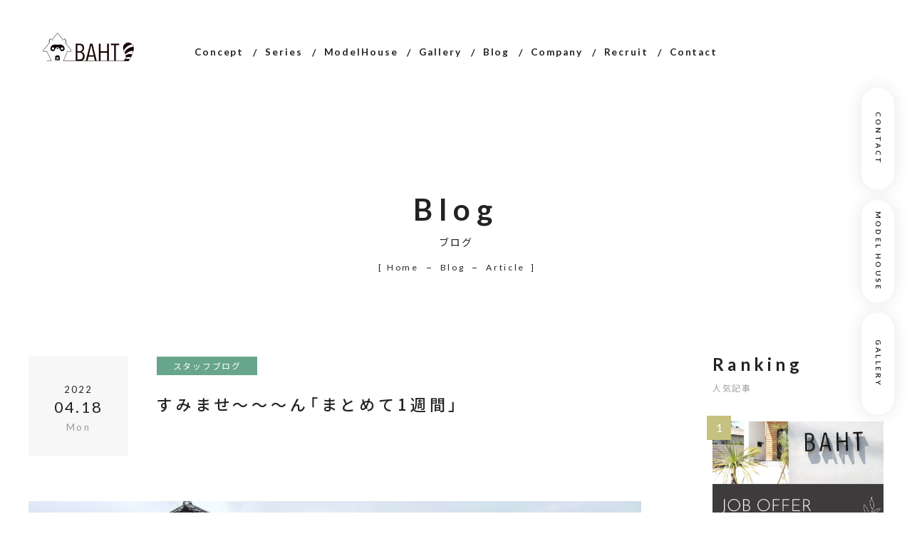

--- FILE ---
content_type: text/html; charset=UTF-8
request_url: https://baht-home.com/blog/454/
body_size: 54618
content:
<!DOCTYPE html>
<html lang="ja">
<head prefix="og: http://ogp.me/ns#">
  <meta charset="UTF-8">
  <meta http-equiv="X-UA-Compatible" content="IE=edge,chrome=1">
  <meta name="viewport" content="width=device-width,initial-scale=1,maximum-scale=1,user-scalable=no">
  <meta name="format-detection" content="telephone=no">

  <meta name='robots' content='index, follow, max-image-preview:large, max-snippet:-1, max-video-preview:-1' />

	<!-- This site is optimized with the Yoast SEO plugin v26.5 - https://yoast.com/wordpress/plugins/seo/ -->
	<title>すみませ〜〜〜ん「まとめて1週間」 - 株式会社BAHT</title>
	<meta name="description" content="いわき市の【オモウマい店】BAHT（笑）楽しくお家を作りたい社長が本音を語る！自由設計で楽しく家造り。" />
	<link rel="canonical" href="https://baht-home.com/blog/454/" />
	<meta property="og:locale" content="ja_JP" />
	<meta property="og:type" content="article" />
	<meta property="og:title" content="すみませ〜〜〜ん「まとめて1週間」 - 株式会社BAHT" />
	<meta property="og:description" content="いわき市の【オモウマい店】BAHT（笑）楽しくお家を作りたい社長が本音を語る！自由設計で楽しく家造り。" />
	<meta property="og:url" content="https://baht-home.com/blog/454/" />
	<meta property="og:site_name" content="株式会社BAHT" />
	<meta property="article:modified_time" content="2022-04-18T11:17:43+00:00" />
	<meta property="og:image" content="https://baht-home.com/wp-content/uploads/2022/04/IMG_9813.jpg" />
	<meta property="og:image:width" content="1020" />
	<meta property="og:image:height" content="765" />
	<meta property="og:image:type" content="image/jpeg" />
	<meta name="twitter:card" content="summary_large_image" />
	<meta name="twitter:site" content="@bahttoyota" />
	<script type="application/ld+json" class="yoast-schema-graph">{"@context":"https://schema.org","@graph":[{"@type":"WebPage","@id":"https://baht-home.com/blog/454/","url":"https://baht-home.com/blog/454/","name":"すみませ〜〜〜ん「まとめて1週間」 - 株式会社BAHT","isPartOf":{"@id":"https://baht-home.com/#website"},"primaryImageOfPage":{"@id":"https://baht-home.com/blog/454/#primaryimage"},"image":{"@id":"https://baht-home.com/blog/454/#primaryimage"},"thumbnailUrl":"https://baht-home.com/wp-content/uploads/2022/04/IMG_9813.jpg","datePublished":"2022-04-18T10:20:55+00:00","dateModified":"2022-04-18T11:17:43+00:00","description":"いわき市の【オモウマい店】BAHT（笑）楽しくお家を作りたい社長が本音を語る！自由設計で楽しく家造り。","breadcrumb":{"@id":"https://baht-home.com/blog/454/#breadcrumb"},"inLanguage":"ja","potentialAction":[{"@type":"ReadAction","target":["https://baht-home.com/blog/454/"]}]},{"@type":"ImageObject","inLanguage":"ja","@id":"https://baht-home.com/blog/454/#primaryimage","url":"https://baht-home.com/wp-content/uploads/2022/04/IMG_9813.jpg","contentUrl":"https://baht-home.com/wp-content/uploads/2022/04/IMG_9813.jpg","width":1020,"height":765},{"@type":"BreadcrumbList","@id":"https://baht-home.com/blog/454/#breadcrumb","itemListElement":[{"@type":"ListItem","position":1,"name":"ホーム","item":"https://baht-home.com/"},{"@type":"ListItem","position":2,"name":"ブログ","item":"https://baht-home.com/blog/"},{"@type":"ListItem","position":3,"name":"すみませ〜〜〜ん「まとめて1週間」"}]},{"@type":"WebSite","@id":"https://baht-home.com/#website","url":"https://baht-home.com/","name":"株式会社BAHT","description":"みんなで創る、家造り","publisher":{"@id":"https://baht-home.com/#organization"},"potentialAction":[{"@type":"SearchAction","target":{"@type":"EntryPoint","urlTemplate":"https://baht-home.com/?s={search_term_string}"},"query-input":{"@type":"PropertyValueSpecification","valueRequired":true,"valueName":"search_term_string"}}],"inLanguage":"ja"},{"@type":"Organization","@id":"https://baht-home.com/#organization","name":"株式会社BAHT","url":"https://baht-home.com/","logo":{"@type":"ImageObject","inLanguage":"ja","@id":"https://baht-home.com/#/schema/logo/image/","url":"https://baht-home.com/wp-content/uploads/2022/02/logo_bk.png","contentUrl":"https://baht-home.com/wp-content/uploads/2022/02/logo_bk.png","width":256,"height":80,"caption":"株式会社BAHT"},"image":{"@id":"https://baht-home.com/#/schema/logo/image/"},"sameAs":["https://x.com/bahttoyota","https://www.instagram.com/baht.co.ltd/","https://www.youtube.com/channel/UCBkmBrumQyl2_cqs3fkbpsQ"]}]}</script>
	<!-- / Yoast SEO plugin. -->


<script type="text/javascript" id="wpp-js" src="https://baht-home.com/wp-content/plugins/wordpress-popular-posts/assets/js/wpp.min.js?ver=7.3.6" data-sampling="0" data-sampling-rate="100" data-api-url="https://baht-home.com/wp-json/wordpress-popular-posts" data-post-id="454" data-token="9404dd0c33" data-lang="0" data-debug="0"></script>
<style id='wp-img-auto-sizes-contain-inline-css' type='text/css'>
img:is([sizes=auto i],[sizes^="auto," i]){contain-intrinsic-size:3000px 1500px}
/*# sourceURL=wp-img-auto-sizes-contain-inline-css */
</style>
<style id='wp-block-library-inline-css' type='text/css'>
:root{--wp-block-synced-color:#7a00df;--wp-block-synced-color--rgb:122,0,223;--wp-bound-block-color:var(--wp-block-synced-color);--wp-editor-canvas-background:#ddd;--wp-admin-theme-color:#007cba;--wp-admin-theme-color--rgb:0,124,186;--wp-admin-theme-color-darker-10:#006ba1;--wp-admin-theme-color-darker-10--rgb:0,107,160.5;--wp-admin-theme-color-darker-20:#005a87;--wp-admin-theme-color-darker-20--rgb:0,90,135;--wp-admin-border-width-focus:2px}@media (min-resolution:192dpi){:root{--wp-admin-border-width-focus:1.5px}}.wp-element-button{cursor:pointer}:root .has-very-light-gray-background-color{background-color:#eee}:root .has-very-dark-gray-background-color{background-color:#313131}:root .has-very-light-gray-color{color:#eee}:root .has-very-dark-gray-color{color:#313131}:root .has-vivid-green-cyan-to-vivid-cyan-blue-gradient-background{background:linear-gradient(135deg,#00d084,#0693e3)}:root .has-purple-crush-gradient-background{background:linear-gradient(135deg,#34e2e4,#4721fb 50%,#ab1dfe)}:root .has-hazy-dawn-gradient-background{background:linear-gradient(135deg,#faaca8,#dad0ec)}:root .has-subdued-olive-gradient-background{background:linear-gradient(135deg,#fafae1,#67a671)}:root .has-atomic-cream-gradient-background{background:linear-gradient(135deg,#fdd79a,#004a59)}:root .has-nightshade-gradient-background{background:linear-gradient(135deg,#330968,#31cdcf)}:root .has-midnight-gradient-background{background:linear-gradient(135deg,#020381,#2874fc)}:root{--wp--preset--font-size--normal:16px;--wp--preset--font-size--huge:42px}.has-regular-font-size{font-size:1em}.has-larger-font-size{font-size:2.625em}.has-normal-font-size{font-size:var(--wp--preset--font-size--normal)}.has-huge-font-size{font-size:var(--wp--preset--font-size--huge)}.has-text-align-center{text-align:center}.has-text-align-left{text-align:left}.has-text-align-right{text-align:right}.has-fit-text{white-space:nowrap!important}#end-resizable-editor-section{display:none}.aligncenter{clear:both}.items-justified-left{justify-content:flex-start}.items-justified-center{justify-content:center}.items-justified-right{justify-content:flex-end}.items-justified-space-between{justify-content:space-between}.screen-reader-text{border:0;clip-path:inset(50%);height:1px;margin:-1px;overflow:hidden;padding:0;position:absolute;width:1px;word-wrap:normal!important}.screen-reader-text:focus{background-color:#ddd;clip-path:none;color:#444;display:block;font-size:1em;height:auto;left:5px;line-height:normal;padding:15px 23px 14px;text-decoration:none;top:5px;width:auto;z-index:100000}html :where(.has-border-color){border-style:solid}html :where([style*=border-top-color]){border-top-style:solid}html :where([style*=border-right-color]){border-right-style:solid}html :where([style*=border-bottom-color]){border-bottom-style:solid}html :where([style*=border-left-color]){border-left-style:solid}html :where([style*=border-width]){border-style:solid}html :where([style*=border-top-width]){border-top-style:solid}html :where([style*=border-right-width]){border-right-style:solid}html :where([style*=border-bottom-width]){border-bottom-style:solid}html :where([style*=border-left-width]){border-left-style:solid}html :where(img[class*=wp-image-]){height:auto;max-width:100%}:where(figure){margin:0 0 1em}html :where(.is-position-sticky){--wp-admin--admin-bar--position-offset:var(--wp-admin--admin-bar--height,0px)}@media screen and (max-width:600px){html :where(.is-position-sticky){--wp-admin--admin-bar--position-offset:0px}}

/*# sourceURL=wp-block-library-inline-css */
</style>
<style id='classic-theme-styles-inline-css' type='text/css'>
/*! This file is auto-generated */
.wp-block-button__link{color:#fff;background-color:#32373c;border-radius:9999px;box-shadow:none;text-decoration:none;padding:calc(.667em + 2px) calc(1.333em + 2px);font-size:1.125em}.wp-block-file__button{background:#32373c;color:#fff;text-decoration:none}
/*# sourceURL=/wp-includes/css/classic-themes.min.css */
</style>
<link rel='stylesheet' id='contact-form-7-css' href='https://baht-home.com/wp-content/plugins/contact-form-7/includes/css/styles.css' type='text/css' media='all' />
<link rel='stylesheet' id='wordpress-popular-posts-css-css' href='https://baht-home.com/wp-content/plugins/wordpress-popular-posts/assets/css/wpp.css' type='text/css' media='all' />
            <style id="wpp-loading-animation-styles">@-webkit-keyframes bgslide{from{background-position-x:0}to{background-position-x:-200%}}@keyframes bgslide{from{background-position-x:0}to{background-position-x:-200%}}.wpp-widget-block-placeholder,.wpp-shortcode-placeholder{margin:0 auto;width:60px;height:3px;background:#dd3737;background:linear-gradient(90deg,#dd3737 0%,#571313 10%,#dd3737 100%);background-size:200% auto;border-radius:3px;-webkit-animation:bgslide 1s infinite linear;animation:bgslide 1s infinite linear}</style>
            
  <link rel="icon" href="https://baht-home.com/wp-content/themes/baht_theme/assets/images/favicon.ico">
  <link rel="apple-touch-icon-precomposed" href="https://baht-home.com/wp-content/themes/baht_theme/assets/images/apple-touch-icon.png">

  <link href="https://baht-home.com/wp-content/themes/baht_theme/assets/css/style.css?ver=1.0.0" rel="stylesheet">

   
  
   
  <!-- Google Tag Manager -->
  <script>(function(w,d,s,l,i){w[l]=w[l]||[];w[l].push({'gtm.start':
  new Date().getTime(),event:'gtm.js'});var f=d.getElementsByTagName(s)[0],
  j=d.createElement(s),dl=l!='dataLayer'?'&l='+l:'';j.async=true;j.src=
  'https://www.googletagmanager.com/gtm.js?id='+i+dl;f.parentNode.insertBefore(j,f);
  })(window,document,'script','dataLayer','GTM-TX2DZ65');</script>
  <!-- End Google Tag Manager -->
   

</head>

<body id="blog" class="wp-singular blog-template-default single single-blog postid-454 wp-theme-baht_theme l-page l-blog">
   
  <!-- Google Tag Manager (noscript) -->
  <noscript><iframe src="https://www.googletagmanager.com/ns.html?id=GTM-TX2DZ65"
  height="0" width="0" style="display:none;visibility:hidden"></iframe></noscript>
  <!-- End Google Tag Manager (noscript) -->
   
  
  <svg aria-hidden="true" style="position: absolute; width: 0; height: 0; overflow: hidden;" version="1.1" xmlns="http://www.w3.org/2000/svg" xmlns:xlink="http://www.w3.org/1999/xlink">
<defs>
<symbol id="icon-arrow-more" viewBox="0 0 15 10">
<path d="M13.9,3.8L10.2,0L9,1.2l2.8,2.9H0v1.7h11.8L9,8.8l1.2,1.2L15,5L13.9,3.8z"/>
</symbol>
<symbol id="icon-arrow-anchor" viewBox="0 0 10 15">
<path d="M6.2,13.9l3.8-3.7L8.8,9l-2.9,2.8V0H4.1v11.8L1.2,9L0,10.2L5,15L6.2,13.9z"/>
</symbol>
<symbol id="icon-arrow-cat" viewBox="0 0 6 10">
<path d="M4.8,3.8L1.2,0L0,1.2L3.7,5L0,8.8L1.2,10L6,5L4.8,3.8z"/>
</symbol>
<symbol id="icon-arrow-prev-type01" viewBox="0 0 8.3 13.8">
<path d="M1.6,8.6l5.1,5.2l1.6-1.7L3.3,6.9l5.1-5.2L6.7,0L0,6.9L1.6,8.6z"/>
</symbol>
<symbol id="icon-arrow-next-type01" viewBox="0 0 8.3 13.8">
<path d="M8.3,6.9L1.6,0L0,1.7l5.1,5.2L0,12.1l1.6,1.7l5.1-5.2L8.3,6.9z"/>
</symbol>
<symbol id="icon-arrow-prev-type02" viewBox="0 0 9.9 17">
<polygon class="st0" points="9.9,1.4 8.5,0 0,8.5 1.4,9.9 1.4,9.9 8.5,17 9.9,15.6 2.8,8.5 "/>
</symbol>
<symbol id="icon-arrow-next-type02" viewBox="0 0 9.9 17">
<polygon class="st0" points="0,1.4 1.4,0 9.9,8.5 8.5,9.9 8.5,9.9 1.4,17 0,15.6 7.1,8.5 "/>
</symbol>
<symbol id="icon-facebook" viewBox="0 0 10 21.521">
<path d="M10 6.968H6.595V4.735a.909.909 0 0 1 .947-1.034h2.4V.012L6.632 0a4.192 4.192 0 0 0-4.511 4.51v2.458H-.004v3.8h2.125v10.753h4.47V10.768h3.016z"/>
</symbol>
<symbol id="icon-instagram" viewBox="0 0 32 32">
<path d="M31.159 5.515c-0.408-1.051-0.952-1.941-1.842-2.832s-1.781-1.434-2.832-1.842c-1.014-0.396-2.189-0.668-3.883-0.742-1.706-0.074-2.25-0.099-6.603-0.099s-4.896 0.012-6.603 0.099c-1.706 0.074-2.869 0.346-3.883 0.742-1.051 0.408-1.941 0.952-2.832 1.842s-1.434 1.781-1.842 2.832c-0.396 1.014-0.668 2.189-0.742 3.883-0.074 1.706-0.099 2.25-0.099 6.603s0.012 4.896 0.099 6.603c0.074 1.706 0.346 2.869 0.742 3.883 0.408 1.051 0.952 1.941 1.842 2.832s1.781 1.434 2.832 1.842c1.014 0.396 2.189 0.668 3.883 0.742 1.706 0.074 2.25 0.099 6.603 0.099s4.896-0.012 6.603-0.099c1.706-0.074 2.869-0.346 3.883-0.742 1.051-0.408 1.941-0.952 2.832-1.842s1.434-1.781 1.842-2.832c0.396-1.014 0.668-2.189 0.742-3.883 0.074-1.706 0.099-2.25 0.099-6.603s-0.012-4.896-0.099-6.603c-0.074-1.706-0.346-2.869-0.742-3.883zM29.020 22.467c-0.074 1.558-0.334 2.411-0.556 2.968-0.284 0.742-0.643 1.286-1.199 1.842s-1.088 0.903-1.842 1.199c-0.569 0.223-1.41 0.482-2.968 0.556-1.694 0.074-2.189 0.099-6.467 0.099s-4.785-0.012-6.467-0.099c-1.558-0.074-2.411-0.334-2.968-0.556-0.742-0.284-1.286-0.643-1.842-1.199s-0.903-1.088-1.199-1.842c-0.223-0.569-0.482-1.41-0.556-2.968-0.074-1.694-0.099-2.201-0.099-6.467s0.012-4.785 0.099-6.467c0.074-1.558 0.334-2.411 0.556-2.968 0.284-0.742 0.643-1.286 1.199-1.842s1.088-0.903 1.842-1.199c0.569-0.223 1.41-0.482 2.968-0.556 1.694-0.074 2.201-0.099 6.467-0.099s4.785 0.012 6.467 0.099c1.558 0.074 2.411 0.334 2.968 0.556 0.742 0.284 1.286 0.643 1.842 1.199s0.903 1.088 1.199 1.842c0.223 0.569 0.482 1.41 0.556 2.968 0.074 1.694 0.099 2.201 0.099 6.467s-0.025 4.785-0.099 6.467z"></path>
<path d="M15.988 7.777c-4.538 0-8.223 3.685-8.223 8.223s3.685 8.223 8.223 8.223 8.223-3.685 8.223-8.223-3.685-8.223-8.223-8.223zM15.988 21.342c-2.943 0-5.342-2.386-5.342-5.342 0-2.943 2.386-5.342 5.342-5.342s5.342 2.386 5.342 5.342c0 2.943-2.399 5.342-5.342 5.342z"></path>
<path d="M26.448 7.456c0 1.058-0.858 1.917-1.917 1.917s-1.917-0.858-1.917-1.917c0-1.058 0.858-1.917 1.917-1.917s1.917 0.858 1.917 1.917z"></path>
</symbol>
<symbol id="icon-twitter" viewBox="0 0 16.3 13.7">
<path d="M0,12.2c1.8,0.2,3.4-0.3,4.9-1.4c-1.5-0.1-2.6-0.9-3.1-2.4c0.5,0.1,1,0.1,1.5-0.1C1.6,7.8,0.7,6.6,0.6,4.8c0.5,0.2,1,0.4,1.5,0.4c-1-0.8-1.5-1.7-1.5-3c0-0.6,0.2-1.1,0.5-1.6C2.9,2.8,5.2,4.1,8,4.3C8,4.1,8,4,8,3.9c-0.2-1.8,0.9-3.5,2.7-3.9c1.1-0.2,2.1,0.1,2.9,0.9C13.7,1.1,13.8,1.1,14,1c0.6-0.2,1.3-0.4,1.9-0.7c-0.2,0.8-0.7,1.4-1.3,1.9c0.1,0,0.3,0,0.4-0.1C15.1,2,15.3,2,15.4,2c0.1,0,0.3-0.1,0.4-0.1c0.1,0,0.3-0.1,0.5-0.1c-0.1,0.1-0.2,0.2-0.3,0.4c-0.4,0.5-0.8,0.9-1.3,1.3c0,0-0.1,0.1-0.1,0.2c0,1.2-0.1,2.3-0.5,3.4c-0.7,2.2-2,4-3.9,5.3c-0.9,0.6-2,1-3.1,1.3c-1.1,0.2-2.2,0.3-3.3,0.1c-1.1-0.1-2.2-0.5-3.1-1C0.5,12.5,0.3,12.4,0,12.2C0,12.2,0,12.2,0,12.2z"/>
</symbol>
<symbol id="icon-x" viewBox="0 0 19.57 20">
<path d="M11.65,8.47L18.93,0h-1.73l-6.33,7.35L5.83,0H0l7.64,11.12L0,20h1.73l6.68-7.76L13.74,20h5.83
	L11.65,8.47L11.65,8.47z M9.28,11.22l-0.77-1.11L2.35,1.3H5l4.97,7.11l0.77,1.11l6.46,9.24h-2.65L9.28,11.22L9.28,11.22z"/>
</symbol>
<symbol id="icon-youtube" viewBox="0 0 22 15.6">
<path d="M21.9,4.5c-0.1-2.2-1.8-3.9-3.9-4.2C15.8,0.1,13.4,0,11,0C8.6,0,6.2,0.1,4,0.3c-2.1,0.2-3.8,2-3.9,4.2C0,5.6,0,6.7,0,7.8c0,1.1,0,2.2,0.1,3.3C0.2,13.2,1.9,15,4,15.2c2.2,0.2,4.6,0.3,7,0.3c2.4,0,4.8-0.1,7-0.3c2.1-0.2,3.8-2,3.9-4.2C22,10,22,8.9,22,7.8C22,6.7,22,5.6,21.9,4.5z M9,11.1V4.4l5.4,3.3L9,11.1z"/>
</symbol>
<symbol id="icon-index" viewBox="0 0 9 9">
<path d="M6,6h3v3H6V6z"/>
<path d="M0,6h3v3H0V6z"/>
<path d="M6,0h3v3H6V0z"/>
<path d="M0,0h3v3H0V0z"/>
</symbol>
<symbol id="icon-lock" viewBox="0 0 448 512">
  <path d="M406,224h-30v-70.5C376,69.5,308.5,0.3,224.5,0C140.5-0.3,72,68,72,152v72H42c-23.2,0-42,18.8-42,42v204c0,23.2,18.8,42,42,42h364c23.2,0,42-18.8,42-42V266C448,242.8,429.2,224,406,224z M296,224H152v-72c0-39.7,32.3-72,72-72s72,32.3,72,72V224z"/>
</symbol>
</defs>
</svg>
  <div id="js-root" class="l-root">

    <!-- header -->
    <header id="js-header" class="l-header">
      <div class="p-header-inner">
                <div class="p-header-logo">          <a href="https://baht-home.com/"><img src="https://baht-home.com/wp-content/themes/baht_theme/assets/images/logo_wh.png" alt="株式会社BAHT"><img src="https://baht-home.com/wp-content/themes/baht_theme/assets/images/logo_bk.png" alt=""></a>
        </div>
        <div class="p-header-menu">
          <div class="p-header-menu-btn js-header-menu">
            <span class="p-header-menu-line"></span>
            <span class="p-header-menu-line"></span>
            <span class="p-header-menu-line"></span>
          </div>
        </div>

        <nav class="p-header-nav js-header-nav">
          <div class="p-header-nav-logo">
            <a href="https://baht-home.com/"><img src="https://baht-home.com/wp-content/themes/baht_theme/assets/images/logo_bk.png" alt=""></a>
          </div>
          <div class="p-header-nav-catch">
            <span class="en">Building a house together.</span>
            <span class="jp">みんなで創る、家造り</span>
          </div>
          <ul class="p-header-nav-list">
            <li class="p-header-nav-item"><a href="https://baht-home.com/concept/"><div><span class="en">Concept</span><span class="jp">コンセプト</span></div></a></li>
            <li class="p-header-nav-item"><a href="https://baht-home.com/series/"><div><span class="en">Series</span><span class="jp">シリーズ</span></div></a></li>
            <li class="p-header-nav-item -modelhouse"><a href="https://baht-home.com/modelhouse/"><div><span class="en">ModelHouse</span><span class="jp">モデルハウス </span></div></a></li>
            <li class="p-header-nav-item"><a href="https://baht-home.com/gallery/"><div><span class="en">Gallery</span><span class="jp">施工事例</span></div></a></li>
            <li class="p-header-nav-item"><a href="https://baht-home.com/blog/"><div><span class="en">Blog</span><span class="jp">ブログ</span></div></a></li>
            <li class="p-header-nav-item"><a href="https://baht-home.com/company/"><div><span class="en">Company</span><span class="jp">会社案内</span></div></a></li>
            <li class="p-header-nav-item"><a href="https://baht-home.com/blog/1759/"><div><span class="en">Recruit</span><span class="jp">採用情報</span></div></a></li>
            <li class="p-header-nav-item"><a href="https://baht-home.com/contact/"><div><span class="en">Contact</span><span class="jp">お問い合わせ</span></div></a></li>
          </ul>
          <div class="p-header-nav-contact">
            <div class="p-header-nav-contact-tel"><a href="tel:0246-84-9026"><span class="text">Tel.</span><span class="num">0246-84-9026</span></a></div>
            <p class="p-header-nav-contact-time">営業時間 9:00~18:00（毎週水曜/第2・第4木曜定休）</p>
          </div>
          <div class="p-header-nav-sns">
            <div class="p-header-nav-sns-item -yt">
              <a href="https://www.youtube.com/channel/UCBkmBrumQyl2_cqs3fkbpsQ" target="_blank"><svg class="youtube"><use xlink:href="#icon-youtube"></use></svg></a>
            </div>
            <div class="p-header-nav-sns-item -tw">
              <a href="https://x.com/bahttoyota" target="_blank"><svg class="twitter"><use xlink:href="#icon-x"></use></svg></a>
            </div>
            <div class="p-header-nav-sns-item -insta">
              <a href="https://www.instagram.com/baht.co.ltd/" target="_blank"><svg class="instagram"><use xlink:href="#icon-instagram"></use></svg></a>
            </div>
          </div>
          <div class="p-header-nav-info">
            <div class="p-header-nav-info-name">株式会社BAHT</div>
            <p class="p-header-nav-info-addr">〒971-8124 福島県いわき市小名浜住吉浜道58番<br>
              Tel. 0246-84-9026 / Fax. 0246-84-9027</p>
          </div>
        </nav>
      </div>
    </header>

    <!-- /header -->

    <!-- main -->
    <main class="l-main">

      <div class="m-side-left">
        <div class="m-side-label"><span>BAHT Co.,ltd.</span></div>
      </div>

      <div class="m-float-nav">
        <div class="m-float-nav-sticky js-float-target is-stickyActive">
          <figure class="m-float-nav-chara"><a href="#" class="js-anchor"><img src="https://baht-home.com/wp-content/themes/baht_theme/assets/images/common/tanuki_sticky_fill.png" alt=""></a></figure>
          <ul class="m-float-nav-list">
                        <li class="m-float-nav-item"><a href="https://baht-home.com/contact/"><span>CONTACT</span></a></li>
            <li class="m-float-nav-item"><a href="https://baht-home.com/modelhouse/"><span>MODEL HOUSE</span></a></li>
            <li class="m-float-nav-item"><a href="https://baht-home.com/gallery/"><span>GALLERY</span></a></li>
          </ul>
        </div>
      </div>


      <!-- content -->
      <div class="l-content">



<div class="p-blog">

  <div class="p-hero">
    <div class="p-hero-inner">
      <h1 class="p-hero-heading">
        <span class="en">Blog</span>
        <span class="jp">ブログ</span>
      </h1>
      <div class="m-breadcrumb">
        <ul class="m-breadcrumb-list">
          <li class="m-breadcrumb-item"><a href="https://baht-home.com/">Home</a></li>
          <li class="m-breadcrumb-item"><a href="https://baht-home.com/blog/">Blog</a></li>
          <li class="m-breadcrumb-item"><span>Article</span></li>
        </ul>
      </div>
    </div>
  </div>

  <div class="l-page-content">

    <div class="l-inner-lv1">
      <div class="p-blog-row">
        <div class="p-blog-main">
          <div class="l-article">
            <div class="p-blog-single">
              <div class="p-blog-single-header">
                <div class="p-blog-single-date"><span class="year">2022</span><span class="day">04.18</span><span class="week">Mon</span></div>
                <div class="p-blog-single-meta">
                  <div class="p-blog-single-cat"><a href="https://baht-home.com/blog/category/staff/">スタッフブログ</a></div>
                  <h1 class="p-blog-single-title">すみませ〜〜〜ん「まとめて1週間」</h1>
                </div>
              </div>
              
                            <figure class="p-blog-single-eyecatch"><img width="860" height="645" src="https://baht-home.com/wp-content/uploads/2022/04/IMG_9813.jpg" class="attachment-large size-large wp-post-image" alt="" decoding="async" fetchpriority="high" srcset="https://baht-home.com/wp-content/uploads/2022/04/IMG_9813.jpg 1020w, https://baht-home.com/wp-content/uploads/2022/04/IMG_9813-300x225.jpg 300w, https://baht-home.com/wp-content/uploads/2022/04/IMG_9813-768x576.jpg 768w" sizes="(max-width: 860px) 100vw, 860px" /></figure>
                          </div>

            <div class="p-blog-single-content wysiwyg-content">
              <h3>すみません🙇‍♂️</h3>
<p>またまたブログが空いてしまった😭</p>
<p>本当に嬉しいことにたくさんのお問い合わせを頂き、全力菊田としては100％でご対応してまして…</p>
<p>つい…</p>
<p>更新が後回しに🥲</p>
<p>ごめんなさい🙇‍♂️</p>
<p>&nbsp;</p>
<h4>今週の熱い思い</h4>
<p>先週は、たくさんのご新規のオーナー様とお話をさせて頂きました！</p>
<p>ありがとうございました😊</p>
<p>私のプランを見て頂き、またお話を聞いて頂き少しでもマイホーム計画にある不安が取れて</p>
<p>かつ、背中を押す事が出来ればと一生懸命ご対応させて頂きました🙇‍♂️🙇‍♂️🙇‍♂️</p>
<p>やはり、BAHTは赤ちゃん会社なので他社さんの次にやっと存在してくる会社です😅</p>
<p>なので、BAHTの良い所をたくさんお話をする中で、どうしても比較と言う場面が出てきます…</p>
<p>その対応で、私の発言は歯に物が挟まっているような回答もあるかと思います…</p>
<p>でも、それは理由があります！</p>
<p>やはり、オーナー様が一度でも気になった会社さんですから光るものがありご興味を持たれている！</p>
<p>つまり</p>
<p>素晴らしい会社さんであると考えたいと思う私なのでそんな発言になってしまいます…</p>
<h3>が</h3>
<p>私は極度の負けず嫌いなので、更に良い物としてご提案をさせて頂いております💪</p>
<p>分かりやすく言いますと「オモウマい店」に出てくるような会社だと思っています（笑）</p>
<p>店主さんのクセが強いですよね😂</p>
<p>あんな感じの会社です❤️</p>
<h3>私のモットーは明るい会社です！！！</h3>
<p>初めてBAHTにいらして話した方はだいたい…</p>
<h3>「この人チャラいけど大丈夫？」</h3>
<p>って思う方が多いかと思います😅</p>
<p>もちろん大丈夫ですよ！！！！！</p>
<p>一つでも悩みがあって、お住まい造りが楽しくなくなっているオーナー様と一緒に暗い顔をしていたら</p>
<p>その計画って楽しくないですよね？</p>
<p>最初は夢や希望の中で生まれた計画だから、絶対楽しくして頂きたい！！！！！</p>
<p>って私は思っているんです😊</p>
<p>あ！</p>
<p>ただヘラヘラしている訳ではないですよ🤗</p>
<p>私、プライベートも仕事もたくさん色んな経験を積ませて頂きました😁</p>
<p>だから、私解決できる自信があるんです😊</p>
<p>自惚れではなく…本当です！</p>
<h3>だからオーナー様！安心してくださいね❤️</h3>
<p>&nbsp;</p>
<p>お打ち合わせの写真撮ってない😭</p>
<p>すみません…</p>
<p>駐車場の除草もしてますからね❤️</p>
<p><img decoding="async" class="alignnone size-medium wp-image-466" src="https://baht-home.com/wp-content/uploads/2022/04/IMG_9805-225x300.jpg" alt="" width="225" height="300" srcset="https://baht-home.com/wp-content/uploads/2022/04/IMG_9805-225x300.jpg 225w, https://baht-home.com/wp-content/uploads/2022/04/IMG_9805-768x1024.jpg 768w, https://baht-home.com/wp-content/uploads/2022/04/IMG_9805.jpg 1020w" sizes="(max-width: 225px) 100vw, 225px" /></p>
<p>&nbsp;</p>
<p>あ！</p>
<p>BAHT MURAの進捗を話そうかと👍</p>
<p>整地工事が完了しました！！！</p>
<p>いよいよです！</p>
<h4>BAHT season II</h4>
<p>私の計画では、２０２５にと思っていましたが、大事なパートナーさんたちを守る為に戦う決意をしました💪</p>
<p>と、言う訳で早くなりました😅</p>
<p><img decoding="async" class="alignnone size-medium wp-image-459" src="https://baht-home.com/wp-content/uploads/2022/04/IMG_7288-300x225.jpg" alt="" width="300" height="225" srcset="https://baht-home.com/wp-content/uploads/2022/04/IMG_7288-300x225.jpg 300w, https://baht-home.com/wp-content/uploads/2022/04/IMG_7288-768x576.jpg 768w, https://baht-home.com/wp-content/uploads/2022/04/IMG_7288.jpg 1020w" sizes="(max-width: 300px) 100vw, 300px" /></p>
<p><img loading="lazy" decoding="async" class="alignnone size-medium wp-image-460" src="https://baht-home.com/wp-content/uploads/2022/04/IMG_7282-300x225.jpg" alt="" width="300" height="225" srcset="https://baht-home.com/wp-content/uploads/2022/04/IMG_7282-300x225.jpg 300w, https://baht-home.com/wp-content/uploads/2022/04/IMG_7282-768x576.jpg 768w, https://baht-home.com/wp-content/uploads/2022/04/IMG_7282.jpg 1020w" sizes="auto, (max-width: 300px) 100vw, 300px" /></p>
<p>漢気のあるGWDさんありがとう😊</p>
<p>これからのコラボが楽しみ😁</p>
<p><img loading="lazy" decoding="async" class="alignnone size-medium wp-image-461" src="https://baht-home.com/wp-content/uploads/2022/04/IMG_7324-300x225.jpg" alt="" width="300" height="225" srcset="https://baht-home.com/wp-content/uploads/2022/04/IMG_7324-300x225.jpg 300w, https://baht-home.com/wp-content/uploads/2022/04/IMG_7324-768x576.jpg 768w, https://baht-home.com/wp-content/uploads/2022/04/IMG_7324.jpg 1020w" sizes="auto, (max-width: 300px) 100vw, 300px" /></p>
<p>地盤調査も完了！</p>
<h4>頼む改良なしでいてーーーーーーーーーー！</h4>
<p>&nbsp;</p>
<p>&nbsp;</p>
<p>現場の報告</p>
<p>常磐が解体完了で地縄張ってきました🎉</p>
<p>岩盤なんで改良はないかなぁ😁</p>
<p>今月末に地鎮祭💕💕💕</p>
<p>晴れてよ✨</p>
<p><img loading="lazy" decoding="async" class="alignnone size-medium wp-image-462" src="https://baht-home.com/wp-content/uploads/2022/04/IMG_7319-300x225.jpg" alt="" width="300" height="225" srcset="https://baht-home.com/wp-content/uploads/2022/04/IMG_7319-300x225.jpg 300w, https://baht-home.com/wp-content/uploads/2022/04/IMG_7319-768x576.jpg 768w, https://baht-home.com/wp-content/uploads/2022/04/IMG_7319.jpg 1020w" sizes="auto, (max-width: 300px) 100vw, 300px" /></p>
<p>小川のSさん！！！！！！</p>
<p>良い土地見つかりましたね👍</p>
<p>やっちゃいましょう💪</p>
<p>&nbsp;</p>
<p>鹿島のOさん！！！！！！</p>
<p>出逢っちゃいましたね😍😍</p>
<p>良い計画にしましょうね👍</p>
<p>&nbsp;</p>
<p>住吉のAさんSさん！！！！！</p>
<p>やばいの入ってきたね😂</p>
<p>ウキウキでお仕事休んじゃうくらいの喜び😂😂😂😂</p>
<p>完成までもう少し頑張りましょう！</p>
<p><img loading="lazy" decoding="async" class="alignnone size-medium wp-image-463" src="https://baht-home.com/wp-content/uploads/2022/04/IMG_9811-300x225.jpg" alt="" width="300" height="225" srcset="https://baht-home.com/wp-content/uploads/2022/04/IMG_9811-300x225.jpg 300w, https://baht-home.com/wp-content/uploads/2022/04/IMG_9811-768x576.jpg 768w, https://baht-home.com/wp-content/uploads/2022/04/IMG_9811.jpg 1020w" sizes="auto, (max-width: 300px) 100vw, 300px" /></p>
<p>やばさが伝わりにくい写真w</p>
<p>こちちらで高級車1台分のキッチン！</p>
<p>凄いwww</p>
<p>&nbsp;</p>
<p>あ！</p>
<p>最近私の腕時計をみて「BAHTもうかってんなぁ」って思った方…</p>
<p>アップルウォッチのカバーです（笑）</p>
<p>私も出逢ったんです❤️</p>
<p><img loading="lazy" decoding="async" class="alignnone size-medium wp-image-464" src="https://baht-home.com/wp-content/uploads/2022/04/IMG_7262-225x300.jpg" alt="" width="225" height="300" srcset="https://baht-home.com/wp-content/uploads/2022/04/IMG_7262-225x300.jpg 225w, https://baht-home.com/wp-content/uploads/2022/04/IMG_7262-768x1024.jpg 768w, https://baht-home.com/wp-content/uploads/2022/04/IMG_7262.jpg 1020w" sizes="auto, (max-width: 225px) 100vw, 225px" /></p>
<p>あー楽しい1週間でした😊</p>
<h5>今週もがんばりましょうね！！！！！！</h5>
<p>&nbsp;</p>
<h3><a href="https://baht-home.com/movie/">BAHTを知る動画はこちらへ</a></h3>
<p>更新しましたよ！！</p>
<p>&nbsp;</p>
<h3><a href="https://twitter.com/BahtKikuta?ref_src=twsrc%5Egoogle%7Ctwcamp%5Eserp%7Ctwgr%5Eauthor">きくたのつぶやきはこちらへ</a></h3>
 
            </div>

            
            <div class="p-blog-single-footer">
              <div class="p-blog-single-footer-row">
                <div class="c-category-link"><a href="https://baht-home.com/blog/"><span class="circle"><svg class="index"><use xlink:href="#icon-index"></use></svg></span><span class="text">一覧に戻る</span></a></div>

                <div class="m-single-share">
                  <div class="m-single-share-heading">SHARE</div>
                            <ul class="m-single-share-list">
            <li class="m-single-share-item -fb">
              <a href="https://www.facebook.com/sharer/sharer.php?u=https%3A%2F%2Fbaht-home.com%2Fblog%2F454%2F" onclick="window.open(this.href, 'window', 'width=650, height=450, menubar=no, toolbar=no, scrollbars=yes'); return false;"><svg class="fb"><use xlink:href="#icon-facebook"></use></svg></a>
            </li>
            <li class="m-single-share-item -tw">
              <a href="http://twitter.com/share?text=%E3%81%99%E3%81%BF%E3%81%BE%E3%81%9B%E3%80%9C%E3%80%9C%E3%80%9C%E3%82%93%E3%80%8C%E3%81%BE%E3%81%A8%E3%82%81%E3%81%A61%E9%80%B1%E9%96%93%E3%80%8D&url=https%3A%2F%2Fbaht-home.com%2Fblog%2F454%2F" rel="nofollow" onclick="window.open(this.href, 'window', 'width=650, height=450, menubar=no, toolbar=no, scrollbars=yes'); return false;"><svg class="tw"><use xlink:href="#icon-twitter"></use></svg></a>
            </li>
          </ul>                </div>
              </div>
            </div>
          </div>
        </div>

        <aside class="p-blog-side">
          <div class="p-blog-module">
            <h2 class="p-blog-module-heading c-heading-lv2">
              <span class="en">Ranking</span>
              <span class="jp">人気記事</span>
            </h2>

             
            <div class="p-blog-ranking">
              <div class="p-blog-ranking-posts">
                                <div class="p-blog-ranking-post">
                  <a href="https://baht-home.com/blog/1759/" class="c-link">
                    <span class="p-blog-ranking-post-num">1</span>
                    <div class="p-blog-ranking-post-thumb ">
                                            <div class="p-blog-ranking-post-image c-bg-image" style="background-image: url(https://baht-home.com/wp-content/uploads/2025/10/IMG_1306-768x768.jpg);"></div>
                                            <div class="p-blog-ranking-post-cat">お知らせ</div>
                    </div>
                    <div class="p-blog-ranking-post-date"><span class="year">2025.</span><span class="day">10.11</span><span class="week">Sat</span></div>
                    <h3 class="p-blog-ranking-post-title">正社員募集の案内</h3>
                  </a>
                </div>
                                <div class="p-blog-ranking-post">
                  <a href="https://baht-home.com/blog/1632/" class="c-link">
                    <span class="p-blog-ranking-post-num">2</span>
                    <div class="p-blog-ranking-post-thumb ">
                                            <div class="p-blog-ranking-post-image c-bg-image" style="background-image: url(https://baht-home.com/wp-content/uploads/2022/11/BAHTMURAオープンイベントフライヤー-768x1086.png);"></div>
                                            <div class="p-blog-ranking-post-cat">イベント</div>
                    </div>
                    <div class="p-blog-ranking-post-date"><span class="year">2022.</span><span class="day">11.12</span><span class="week">Sat</span></div>
                    <h3 class="p-blog-ranking-post-title">オープンイベントのお知らせ</h3>
                  </a>
                </div>
                                <div class="p-blog-ranking-post">
                  <a href="https://baht-home.com/blog/493/" class="c-link">
                    <span class="p-blog-ranking-post-num">3</span>
                    <div class="p-blog-ranking-post-thumb ">
                                            <div class="p-blog-ranking-post-image c-bg-image" style="background-image: url(https://baht-home.com/wp-content/uploads/2022/04/髙信邸見学会チラシ表-768x543.jpg);"></div>
                                            <div class="p-blog-ranking-post-cat">イベント</div>
                    </div>
                    <div class="p-blog-ranking-post-date"><span class="year">2022.</span><span class="day">04.26</span><span class="week">Tue</span></div>
                    <h3 class="p-blog-ranking-post-title">Open House開催のお知らせ</h3>
                  </a>
                </div>
                 
              </div>
            </div>
                                  </div>

          <div class="p-blog-module">
            <h2 class="p-blog-module-heading c-heading-lv2">
              <span class="en">Latest Blog</span>
              <span class="jp">最新記事</span>
            </h2>

            <div class="p-blog-latest">
                            <div class="p-blog-latest-posts">
                                <div class="p-blog-latest-post">
                  <a href="https://baht-home.com/blog/5156/" class="c-link">
                    <div class="p-blog-latest-post-row">
                      <div class="p-blog-latest-post-thumb ">
                                                <div class="p-blog-latest-post-image c-bg-image" style="background-image: url(https://baht-home.com/wp-content/uploads/2025/12/361__251214__1020px-300x200.jpg);"></div>
                                              </div>
                      <div class="p-blog-latest-post-date"><span class="year">2025</span><span class="day">12.28</span><span class="week">Sun</span></div>
                    </div>
                    <h3 class="p-blog-latest-post-title">最＆高の2025でした❤️</h3>
                  </a>
                </div>
                                <div class="p-blog-latest-post">
                  <a href="https://baht-home.com/blog/5103/" class="c-link">
                    <div class="p-blog-latest-post-row">
                      <div class="p-blog-latest-post-thumb ">
                                                <div class="p-blog-latest-post-image c-bg-image" style="background-image: url(https://baht-home.com/wp-content/uploads/2025/11/北茨城見学会データ①-300x212.jpg);"></div>
                                              </div>
                      <div class="p-blog-latest-post-date"><span class="year">2025</span><span class="day">11.09</span><span class="week">Sun</span></div>
                    </div>
                    <h3 class="p-blog-latest-post-title">完成見学会開催のお知らせ</h3>
                  </a>
                </div>
                                <div class="p-blog-latest-post">
                  <a href="https://baht-home.com/blog/5094/" class="c-link">
                    <div class="p-blog-latest-post-row">
                      <div class="p-blog-latest-post-thumb ">
                                                <div class="p-blog-latest-post-image c-bg-image" style="background-image: url(https://baht-home.com/wp-content/uploads/2025/11/IMG_6889-212x300.jpg);"></div>
                                              </div>
                      <div class="p-blog-latest-post-date"><span class="year">2025</span><span class="day">11.02</span><span class="week">Sun</span></div>
                    </div>
                    <h3 class="p-blog-latest-post-title">完成見学会開催のお知らせ</h3>
                  </a>
                </div>
                                <div class="p-blog-latest-post">
                  <a href="https://baht-home.com/blog/5086/" class="c-link">
                    <div class="p-blog-latest-post-row">
                      <div class="p-blog-latest-post-thumb ">
                                                <div class="p-blog-latest-post-image c-bg-image" style="background-image: url(https://baht-home.com/wp-content/uploads/2025/10/IMG_6854-300x225.jpg);"></div>
                                              </div>
                      <div class="p-blog-latest-post-date"><span class="year">2025</span><span class="day">10.31</span><span class="week">Fri</span></div>
                    </div>
                    <h3 class="p-blog-latest-post-title">BAHTは追う側です！</h3>
                  </a>
                </div>
                              </div>
                                        </div>
          </div>
        </aside>
        
      </div>
    </div>
    
        <aside class="p-blog-related">
      <div class="l-inner-lv1">
        <div class="p-blog-related-header">
          <h2 class="c-heading-lv1">
            <span class="en">Related Blog</span>
            <span class="jp">関連する記事</span>
          </h2>
        </div>
        <div class="p-blog-related-content">
          <div class="p-blog-related-posts m-blog-posts -col3">
                        <div class="m-blog-post">
              <a href="https://baht-home.com/blog/822/" class="c-link">
                <div class="m-blog-post-thumb ">
                                    <div class="m-blog-post-image c-bg-image" style="background-image: url(https://baht-home.com/wp-content/uploads/2022/05/F8952777-28BF-4149-97E0-00AB306B5526-768x690.jpg);"></div>
                                    <div class="m-blog-post-cat">スタッフブログ</div>
                </div>
                <div class="m-blog-post-row">
                  <div class="m-blog-post-date"><span class="year">2022</span><span class="day">05.29</span><span class="week">Sun</span></div>
                  <h3 class="m-blog-post-title">オーナー様ロスからの復帰！</h3>
                </div>
              </a>
            </div>
                        <div class="m-blog-post">
              <a href="https://baht-home.com/blog/1183/" class="c-link">
                <div class="m-blog-post-thumb ">
                                    <div class="m-blog-post-image c-bg-image" style="background-image: url(https://baht-home.com/wp-content/uploads/2022/07/IMG_7976-768x1024.jpg);"></div>
                                    <div class="m-blog-post-cat">スタッフブログ</div>
                </div>
                <div class="m-blog-post-row">
                  <div class="m-blog-post-date"><span class="year">2022</span><span class="day">07.03</span><span class="week">Sun</span></div>
                  <h3 class="m-blog-post-title">梅雨が明けました😎</h3>
                </div>
              </a>
            </div>
                        <div class="m-blog-post">
              <a href="https://baht-home.com/blog/261/" class="c-link">
                <div class="m-blog-post-thumb ">
                                    <div class="m-blog-post-image c-bg-image" style="background-image: url(https://baht-home.com/wp-content/uploads/2022/03/IMG_9568-768x1024.jpg);"></div>
                                    <div class="m-blog-post-cat">スタッフブログ</div>
                </div>
                <div class="m-blog-post-row">
                  <div class="m-blog-post-date"><span class="year">2022</span><span class="day">03.04</span><span class="week">Fri</span></div>
                  <h3 class="m-blog-post-title">いよいよ明日から見学会です🎊</h3>
                </div>
              </a>
            </div>
                      </div>
        </div>
      </div>
    </aside>
        
  </div>
</div>
		
    </div>
    <!-- /content -->
    
        <aside class="m-prompt">
      <div class="m-prompt-top">
        <h2 class="m-prompt-catch">自由設計で「やりたい」を<br class="only-sp">満足いくまで叶えたいなら。<br>BAHTにご相談ください。</h2>
        <div class="m-prompt-top-bg"></div>
      </div>

      <div class="m-prompt-content">
        <div class="l-inner-lv1">
          <div class="m-prompt-lead">BAHTは完全自由設計で、間取りやデザインもあなた好みにゼロから作ります。<br>ハイスペック性能を標準装備で、あなたの「やりたい」をとことん私たちと叶えましょう。</div>

          <div class="m-prompt-link">
            <div class="m-prompt-link-units">
              <div class="m-prompt-link-unit">
                <a href="https://baht-home.com/contact/" class="c-link">
                  <div class="m-prompt-link-unit-thumb">
                    <div class="m-prompt-link-unit-image c-bg-image" style="background-image: url(https://baht-home.com/wp-content/themes/baht_theme/assets/images/common/prompt_contact_image.jpg);"></div>
                  </div>
                  <h3 class="m-prompt-link-unit-title c-heading-lv2">
                    <span class="en">Contact</span>
                    <span class="jp">お問い合わせ</span>
                    <!--<span class="jp">お問い合わせ・資料請求</span>-->
                  </h3>
                  <div class="m-prompt-link-unit-circle"><svg class="more"><use xlink:href="#icon-arrow-more"></use></svg></div>
                </a>
              </div>
              <div class="m-prompt-link-unit">
                <a href="https://baht-home.com/modelhouse/" class="c-link">
                  <div class="m-prompt-link-unit-thumb">
                    <div class="m-prompt-link-unit-image c-bg-image" style="background-image: url(https://baht-home.com/wp-content/themes/baht_theme/assets/images/common/prompt_modelhouse_image.jpg);"></div>
                  </div>
                  <h3 class="m-prompt-link-unit-title c-heading-lv2">
                    <span class="en">ModelHouse</span>
                    <span class="jp">モデルハウス</span>
                  </h3>
                  <div class="m-prompt-link-unit-circle"><svg class="more"><use xlink:href="#icon-arrow-more"></use></svg></div>
                </a>
              </div>
              <div class="m-prompt-link-unit">
                <a href="https://baht-home.com/gallery/" class="c-link">
                  <div class="m-prompt-link-unit-thumb">
                    <div class="m-prompt-link-unit-image c-bg-image" style="background-image: url(https://baht-home.com/wp-content/themes/baht_theme/assets/images/common/prompt_gallery_image.jpg);"></div>
                  </div>
                  <h3 class="m-prompt-link-unit-title c-heading-lv2">
                    <span class="en">Gallery</span>
                    <span class="jp">施工事例</span>
                  </h3>
                  <div class="m-prompt-link-unit-circle"><svg class="more"><use xlink:href="#icon-arrow-more"></use></svg></div>
                </a>
              </div>
            </div>
          </div>
        </div>
      </div>
    </aside>
    
  </main>
  <!-- /main -->

  <!-- footer -->
  <footer class="l-footer">
    <div class="p-pagetop"><a href="#" class="js-anchor">PAGE TOP</a></div>
    <div class="l-inner-lv1">
      <div class="p-footer-top">
        <div class="p-footer-logo"><a href="https://baht-home.com/"><img src="https://baht-home.com/wp-content/themes/baht_theme/assets/images/logo_bk.png" alt=""></a></div>
        <div class="p-footer-catch">
          <span class="en">Building a house together.</span>
          <span class="jp">みんなで創る、家造り</span>
        </div>
      </div>
    </div>
    <div class="p-footer-content">
      <div class="l-inner-lv1">
        <div class="p-footer-row">
          <div class="p-footer-left">
            <div class="p-footer-info">
              <div class="p-footer-info-name">株式会社BAHT</div>
              <p class="p-footer-info-addr">〒971-8124 福島県いわき市小名浜住吉浜道58番<br>
                Tel. 0246-84-9026 / Fax. 0246-84-9027</p>
            </div>
            <div class="p-footer-contact">
              <div class="p-footer-contact-tel"><a href="tel:0246-84-9026"><span class="text">Tel.</span><span class="num">0246-84-9026</span></a></div>
              <p class="p-footer-contact-time">営業時間 9:00~18:00（毎週水曜/第2・第4木曜定休）</p>
            </div>
          </div>

          <div class="p-footer-right">
            <div class="p-footer-nav">
              <ul class="p-footer-nav-list">
                <li class="p-footer-nav-item"><a href="https://baht-home.com/concept/">コンセプト</a></li>
                <li class="p-footer-nav-item"><a href="https://baht-home.com/series/">シリーズ</a></li>
                <li class="p-footer-nav-item"><a href="https://baht-home.com/modelhouse/">モデルハウス</a></li>
                <li class="p-footer-nav-item"><a href="https://baht-home.com/gallery/">施工事例</a></li>
                <li class="p-footer-nav-item"><a href="https://baht-home.com/blog/">ブログ</a></li>
                <li class="p-footer-nav-item"><a href="https://baht-home.com/blog/1759/">採用情報</a></li>
              </ul>
              <ul class="p-footer-nav-list">
                <li class="p-footer-nav-item"><a href="https://baht-home.com/company/">会社案内</a></li>
                <li class="p-footer-nav-item"><a href="https://baht-home.com/contact/">お問い合わせ</a></li>
                <li class="p-footer-nav-item"><a href="https://baht-home.com/privacy/">個人情報の取り扱いについて</a></li>
              </ul>
            </div>

            <div class="p-footer-sns">
              <div class="p-footer-sns-item -yt">
                <a href="https://www.youtube.com/channel/UCBkmBrumQyl2_cqs3fkbpsQ" target="_blank"><svg class="youtube"><use xlink:href="#icon-youtube"></use></svg></a>
              </div>
              <div class="p-footer-sns-item -x">
                <a href="https://x.com/bahttoyota" target="_blank"><svg class="twitter"><use xlink:href="#icon-x"></use></svg></a>
              </div>
              <div class="p-footer-sns-item -insta">
                <a href="https://www.instagram.com/baht.co.ltd/" target="_blank"><svg class="instagram"><use xlink:href="#icon-instagram"></use></svg></a>
              </div>
            </div>

            <div class="p-footer-copyright"><small>Copyright BAHT CO,LTD. All Rights Reserved.</small></div>
          </div>
        </div>
      </div>
    </div>
  </footer>

  <!-- /footer -->

</div>

<script src="https://www.youtube.com/iframe_api"></script>

<script type="speculationrules">
{"prefetch":[{"source":"document","where":{"and":[{"href_matches":"/*"},{"not":{"href_matches":["/wp-*.php","/wp-admin/*","/wp-content/uploads/*","/wp-content/*","/wp-content/plugins/*","/wp-content/themes/baht_theme/*","/*\\?(.+)"]}},{"not":{"selector_matches":"a[rel~=\"nofollow\"]"}},{"not":{"selector_matches":".no-prefetch, .no-prefetch a"}}]},"eagerness":"conservative"}]}
</script>
<script type="text/javascript" src="https://baht-home.com/wp-includes/js/dist/hooks.min.js" id="wp-hooks-js"></script>
<script type="text/javascript" src="https://baht-home.com/wp-includes/js/dist/i18n.min.js" id="wp-i18n-js"></script>
<script type="text/javascript" id="wp-i18n-js-after">
/* <![CDATA[ */
wp.i18n.setLocaleData( { 'text direction\u0004ltr': [ 'ltr' ] } );
//# sourceURL=wp-i18n-js-after
/* ]]> */
</script>
<script type="text/javascript" src="https://baht-home.com/wp-content/plugins/contact-form-7/includes/swv/js/index.js" id="swv-js"></script>
<script type="text/javascript" id="contact-form-7-js-translations">
/* <![CDATA[ */
( function( domain, translations ) {
	var localeData = translations.locale_data[ domain ] || translations.locale_data.messages;
	localeData[""].domain = domain;
	wp.i18n.setLocaleData( localeData, domain );
} )( "contact-form-7", {"translation-revision-date":"2025-11-30 08:12:23+0000","generator":"GlotPress\/4.0.3","domain":"messages","locale_data":{"messages":{"":{"domain":"messages","plural-forms":"nplurals=1; plural=0;","lang":"ja_JP"},"This contact form is placed in the wrong place.":["\u3053\u306e\u30b3\u30f3\u30bf\u30af\u30c8\u30d5\u30a9\u30fc\u30e0\u306f\u9593\u9055\u3063\u305f\u4f4d\u7f6e\u306b\u7f6e\u304b\u308c\u3066\u3044\u307e\u3059\u3002"],"Error:":["\u30a8\u30e9\u30fc:"]}},"comment":{"reference":"includes\/js\/index.js"}} );
//# sourceURL=contact-form-7-js-translations
/* ]]> */
</script>
<script type="text/javascript" id="contact-form-7-js-before">
/* <![CDATA[ */
var wpcf7 = {
    "api": {
        "root": "https:\/\/baht-home.com\/wp-json\/",
        "namespace": "contact-form-7\/v1"
    }
};
//# sourceURL=contact-form-7-js-before
/* ]]> */
</script>
<script type="text/javascript" src="https://baht-home.com/wp-content/plugins/contact-form-7/includes/js/index.js" id="contact-form-7-js"></script>
<script type="text/javascript" id="vendor-js-extra">
/* <![CDATA[ */
var root = {"url":"https://baht-home.com","template":"https://baht-home.com/wp-content/themes/baht_theme"};
//# sourceURL=vendor-js-extra
/* ]]> */
</script>
<script type="text/javascript" src="https://baht-home.com/wp-content/themes/baht_theme/assets/js/libs.js" id="vendor-js"></script>
<script type="text/javascript" src="https://baht-home.com/wp-content/themes/baht_theme/assets/js/script.js" id="jquery-js"></script>
<script type="text/javascript" src="https://www.google.com/recaptcha/api.js?render=6Lf0fZQeAAAAAEqAFM3y3UaLMDncQCQcdcuKrqCR" id="google-recaptcha-js"></script>
<script type="text/javascript" src="https://baht-home.com/wp-includes/js/dist/vendor/wp-polyfill.min.js" id="wp-polyfill-js"></script>
<script type="text/javascript" id="wpcf7-recaptcha-js-before">
/* <![CDATA[ */
var wpcf7_recaptcha = {
    "sitekey": "6Lf0fZQeAAAAAEqAFM3y3UaLMDncQCQcdcuKrqCR",
    "actions": {
        "homepage": "homepage",
        "contactform": "contactform"
    }
};
//# sourceURL=wpcf7-recaptcha-js-before
/* ]]> */
</script>
<script type="text/javascript" src="https://baht-home.com/wp-content/plugins/contact-form-7/modules/recaptcha/index.js" id="wpcf7-recaptcha-js"></script>
<script type="text/javascript">
  document.addEventListener( 'wpcf7mailsent', function( event ) {
    if ( 5 == event.detail.contactFormId ) {
      location = 'https://baht-home.com/contact/thanks/';
    }
    else if ( 105 == event.detail.contactFormId ) {
      location = 'https://baht-home.com/catalog/thanks/';
    }
    else if ( 120 == event.detail.contactFormId ) {
      location = 'https://baht-home.com/reserve/thanks/';
    }
    else if ( 1976 == event.detail.contactFormId ) {
      location = 'https://baht-home.com/modelhouse/thanks/';
    }
  }, false );
</script>



</body>
</html>


--- FILE ---
content_type: text/html; charset=utf-8
request_url: https://www.google.com/recaptcha/api2/anchor?ar=1&k=6Lf0fZQeAAAAAEqAFM3y3UaLMDncQCQcdcuKrqCR&co=aHR0cHM6Ly9iYWh0LWhvbWUuY29tOjQ0Mw..&hl=en&v=9TiwnJFHeuIw_s0wSd3fiKfN&size=invisible&anchor-ms=20000&execute-ms=30000&cb=80xxazh3y826
body_size: 48210
content:
<!DOCTYPE HTML><html dir="ltr" lang="en"><head><meta http-equiv="Content-Type" content="text/html; charset=UTF-8">
<meta http-equiv="X-UA-Compatible" content="IE=edge">
<title>reCAPTCHA</title>
<style type="text/css">
/* cyrillic-ext */
@font-face {
  font-family: 'Roboto';
  font-style: normal;
  font-weight: 400;
  font-stretch: 100%;
  src: url(//fonts.gstatic.com/s/roboto/v48/KFO7CnqEu92Fr1ME7kSn66aGLdTylUAMa3GUBHMdazTgWw.woff2) format('woff2');
  unicode-range: U+0460-052F, U+1C80-1C8A, U+20B4, U+2DE0-2DFF, U+A640-A69F, U+FE2E-FE2F;
}
/* cyrillic */
@font-face {
  font-family: 'Roboto';
  font-style: normal;
  font-weight: 400;
  font-stretch: 100%;
  src: url(//fonts.gstatic.com/s/roboto/v48/KFO7CnqEu92Fr1ME7kSn66aGLdTylUAMa3iUBHMdazTgWw.woff2) format('woff2');
  unicode-range: U+0301, U+0400-045F, U+0490-0491, U+04B0-04B1, U+2116;
}
/* greek-ext */
@font-face {
  font-family: 'Roboto';
  font-style: normal;
  font-weight: 400;
  font-stretch: 100%;
  src: url(//fonts.gstatic.com/s/roboto/v48/KFO7CnqEu92Fr1ME7kSn66aGLdTylUAMa3CUBHMdazTgWw.woff2) format('woff2');
  unicode-range: U+1F00-1FFF;
}
/* greek */
@font-face {
  font-family: 'Roboto';
  font-style: normal;
  font-weight: 400;
  font-stretch: 100%;
  src: url(//fonts.gstatic.com/s/roboto/v48/KFO7CnqEu92Fr1ME7kSn66aGLdTylUAMa3-UBHMdazTgWw.woff2) format('woff2');
  unicode-range: U+0370-0377, U+037A-037F, U+0384-038A, U+038C, U+038E-03A1, U+03A3-03FF;
}
/* math */
@font-face {
  font-family: 'Roboto';
  font-style: normal;
  font-weight: 400;
  font-stretch: 100%;
  src: url(//fonts.gstatic.com/s/roboto/v48/KFO7CnqEu92Fr1ME7kSn66aGLdTylUAMawCUBHMdazTgWw.woff2) format('woff2');
  unicode-range: U+0302-0303, U+0305, U+0307-0308, U+0310, U+0312, U+0315, U+031A, U+0326-0327, U+032C, U+032F-0330, U+0332-0333, U+0338, U+033A, U+0346, U+034D, U+0391-03A1, U+03A3-03A9, U+03B1-03C9, U+03D1, U+03D5-03D6, U+03F0-03F1, U+03F4-03F5, U+2016-2017, U+2034-2038, U+203C, U+2040, U+2043, U+2047, U+2050, U+2057, U+205F, U+2070-2071, U+2074-208E, U+2090-209C, U+20D0-20DC, U+20E1, U+20E5-20EF, U+2100-2112, U+2114-2115, U+2117-2121, U+2123-214F, U+2190, U+2192, U+2194-21AE, U+21B0-21E5, U+21F1-21F2, U+21F4-2211, U+2213-2214, U+2216-22FF, U+2308-230B, U+2310, U+2319, U+231C-2321, U+2336-237A, U+237C, U+2395, U+239B-23B7, U+23D0, U+23DC-23E1, U+2474-2475, U+25AF, U+25B3, U+25B7, U+25BD, U+25C1, U+25CA, U+25CC, U+25FB, U+266D-266F, U+27C0-27FF, U+2900-2AFF, U+2B0E-2B11, U+2B30-2B4C, U+2BFE, U+3030, U+FF5B, U+FF5D, U+1D400-1D7FF, U+1EE00-1EEFF;
}
/* symbols */
@font-face {
  font-family: 'Roboto';
  font-style: normal;
  font-weight: 400;
  font-stretch: 100%;
  src: url(//fonts.gstatic.com/s/roboto/v48/KFO7CnqEu92Fr1ME7kSn66aGLdTylUAMaxKUBHMdazTgWw.woff2) format('woff2');
  unicode-range: U+0001-000C, U+000E-001F, U+007F-009F, U+20DD-20E0, U+20E2-20E4, U+2150-218F, U+2190, U+2192, U+2194-2199, U+21AF, U+21E6-21F0, U+21F3, U+2218-2219, U+2299, U+22C4-22C6, U+2300-243F, U+2440-244A, U+2460-24FF, U+25A0-27BF, U+2800-28FF, U+2921-2922, U+2981, U+29BF, U+29EB, U+2B00-2BFF, U+4DC0-4DFF, U+FFF9-FFFB, U+10140-1018E, U+10190-1019C, U+101A0, U+101D0-101FD, U+102E0-102FB, U+10E60-10E7E, U+1D2C0-1D2D3, U+1D2E0-1D37F, U+1F000-1F0FF, U+1F100-1F1AD, U+1F1E6-1F1FF, U+1F30D-1F30F, U+1F315, U+1F31C, U+1F31E, U+1F320-1F32C, U+1F336, U+1F378, U+1F37D, U+1F382, U+1F393-1F39F, U+1F3A7-1F3A8, U+1F3AC-1F3AF, U+1F3C2, U+1F3C4-1F3C6, U+1F3CA-1F3CE, U+1F3D4-1F3E0, U+1F3ED, U+1F3F1-1F3F3, U+1F3F5-1F3F7, U+1F408, U+1F415, U+1F41F, U+1F426, U+1F43F, U+1F441-1F442, U+1F444, U+1F446-1F449, U+1F44C-1F44E, U+1F453, U+1F46A, U+1F47D, U+1F4A3, U+1F4B0, U+1F4B3, U+1F4B9, U+1F4BB, U+1F4BF, U+1F4C8-1F4CB, U+1F4D6, U+1F4DA, U+1F4DF, U+1F4E3-1F4E6, U+1F4EA-1F4ED, U+1F4F7, U+1F4F9-1F4FB, U+1F4FD-1F4FE, U+1F503, U+1F507-1F50B, U+1F50D, U+1F512-1F513, U+1F53E-1F54A, U+1F54F-1F5FA, U+1F610, U+1F650-1F67F, U+1F687, U+1F68D, U+1F691, U+1F694, U+1F698, U+1F6AD, U+1F6B2, U+1F6B9-1F6BA, U+1F6BC, U+1F6C6-1F6CF, U+1F6D3-1F6D7, U+1F6E0-1F6EA, U+1F6F0-1F6F3, U+1F6F7-1F6FC, U+1F700-1F7FF, U+1F800-1F80B, U+1F810-1F847, U+1F850-1F859, U+1F860-1F887, U+1F890-1F8AD, U+1F8B0-1F8BB, U+1F8C0-1F8C1, U+1F900-1F90B, U+1F93B, U+1F946, U+1F984, U+1F996, U+1F9E9, U+1FA00-1FA6F, U+1FA70-1FA7C, U+1FA80-1FA89, U+1FA8F-1FAC6, U+1FACE-1FADC, U+1FADF-1FAE9, U+1FAF0-1FAF8, U+1FB00-1FBFF;
}
/* vietnamese */
@font-face {
  font-family: 'Roboto';
  font-style: normal;
  font-weight: 400;
  font-stretch: 100%;
  src: url(//fonts.gstatic.com/s/roboto/v48/KFO7CnqEu92Fr1ME7kSn66aGLdTylUAMa3OUBHMdazTgWw.woff2) format('woff2');
  unicode-range: U+0102-0103, U+0110-0111, U+0128-0129, U+0168-0169, U+01A0-01A1, U+01AF-01B0, U+0300-0301, U+0303-0304, U+0308-0309, U+0323, U+0329, U+1EA0-1EF9, U+20AB;
}
/* latin-ext */
@font-face {
  font-family: 'Roboto';
  font-style: normal;
  font-weight: 400;
  font-stretch: 100%;
  src: url(//fonts.gstatic.com/s/roboto/v48/KFO7CnqEu92Fr1ME7kSn66aGLdTylUAMa3KUBHMdazTgWw.woff2) format('woff2');
  unicode-range: U+0100-02BA, U+02BD-02C5, U+02C7-02CC, U+02CE-02D7, U+02DD-02FF, U+0304, U+0308, U+0329, U+1D00-1DBF, U+1E00-1E9F, U+1EF2-1EFF, U+2020, U+20A0-20AB, U+20AD-20C0, U+2113, U+2C60-2C7F, U+A720-A7FF;
}
/* latin */
@font-face {
  font-family: 'Roboto';
  font-style: normal;
  font-weight: 400;
  font-stretch: 100%;
  src: url(//fonts.gstatic.com/s/roboto/v48/KFO7CnqEu92Fr1ME7kSn66aGLdTylUAMa3yUBHMdazQ.woff2) format('woff2');
  unicode-range: U+0000-00FF, U+0131, U+0152-0153, U+02BB-02BC, U+02C6, U+02DA, U+02DC, U+0304, U+0308, U+0329, U+2000-206F, U+20AC, U+2122, U+2191, U+2193, U+2212, U+2215, U+FEFF, U+FFFD;
}
/* cyrillic-ext */
@font-face {
  font-family: 'Roboto';
  font-style: normal;
  font-weight: 500;
  font-stretch: 100%;
  src: url(//fonts.gstatic.com/s/roboto/v48/KFO7CnqEu92Fr1ME7kSn66aGLdTylUAMa3GUBHMdazTgWw.woff2) format('woff2');
  unicode-range: U+0460-052F, U+1C80-1C8A, U+20B4, U+2DE0-2DFF, U+A640-A69F, U+FE2E-FE2F;
}
/* cyrillic */
@font-face {
  font-family: 'Roboto';
  font-style: normal;
  font-weight: 500;
  font-stretch: 100%;
  src: url(//fonts.gstatic.com/s/roboto/v48/KFO7CnqEu92Fr1ME7kSn66aGLdTylUAMa3iUBHMdazTgWw.woff2) format('woff2');
  unicode-range: U+0301, U+0400-045F, U+0490-0491, U+04B0-04B1, U+2116;
}
/* greek-ext */
@font-face {
  font-family: 'Roboto';
  font-style: normal;
  font-weight: 500;
  font-stretch: 100%;
  src: url(//fonts.gstatic.com/s/roboto/v48/KFO7CnqEu92Fr1ME7kSn66aGLdTylUAMa3CUBHMdazTgWw.woff2) format('woff2');
  unicode-range: U+1F00-1FFF;
}
/* greek */
@font-face {
  font-family: 'Roboto';
  font-style: normal;
  font-weight: 500;
  font-stretch: 100%;
  src: url(//fonts.gstatic.com/s/roboto/v48/KFO7CnqEu92Fr1ME7kSn66aGLdTylUAMa3-UBHMdazTgWw.woff2) format('woff2');
  unicode-range: U+0370-0377, U+037A-037F, U+0384-038A, U+038C, U+038E-03A1, U+03A3-03FF;
}
/* math */
@font-face {
  font-family: 'Roboto';
  font-style: normal;
  font-weight: 500;
  font-stretch: 100%;
  src: url(//fonts.gstatic.com/s/roboto/v48/KFO7CnqEu92Fr1ME7kSn66aGLdTylUAMawCUBHMdazTgWw.woff2) format('woff2');
  unicode-range: U+0302-0303, U+0305, U+0307-0308, U+0310, U+0312, U+0315, U+031A, U+0326-0327, U+032C, U+032F-0330, U+0332-0333, U+0338, U+033A, U+0346, U+034D, U+0391-03A1, U+03A3-03A9, U+03B1-03C9, U+03D1, U+03D5-03D6, U+03F0-03F1, U+03F4-03F5, U+2016-2017, U+2034-2038, U+203C, U+2040, U+2043, U+2047, U+2050, U+2057, U+205F, U+2070-2071, U+2074-208E, U+2090-209C, U+20D0-20DC, U+20E1, U+20E5-20EF, U+2100-2112, U+2114-2115, U+2117-2121, U+2123-214F, U+2190, U+2192, U+2194-21AE, U+21B0-21E5, U+21F1-21F2, U+21F4-2211, U+2213-2214, U+2216-22FF, U+2308-230B, U+2310, U+2319, U+231C-2321, U+2336-237A, U+237C, U+2395, U+239B-23B7, U+23D0, U+23DC-23E1, U+2474-2475, U+25AF, U+25B3, U+25B7, U+25BD, U+25C1, U+25CA, U+25CC, U+25FB, U+266D-266F, U+27C0-27FF, U+2900-2AFF, U+2B0E-2B11, U+2B30-2B4C, U+2BFE, U+3030, U+FF5B, U+FF5D, U+1D400-1D7FF, U+1EE00-1EEFF;
}
/* symbols */
@font-face {
  font-family: 'Roboto';
  font-style: normal;
  font-weight: 500;
  font-stretch: 100%;
  src: url(//fonts.gstatic.com/s/roboto/v48/KFO7CnqEu92Fr1ME7kSn66aGLdTylUAMaxKUBHMdazTgWw.woff2) format('woff2');
  unicode-range: U+0001-000C, U+000E-001F, U+007F-009F, U+20DD-20E0, U+20E2-20E4, U+2150-218F, U+2190, U+2192, U+2194-2199, U+21AF, U+21E6-21F0, U+21F3, U+2218-2219, U+2299, U+22C4-22C6, U+2300-243F, U+2440-244A, U+2460-24FF, U+25A0-27BF, U+2800-28FF, U+2921-2922, U+2981, U+29BF, U+29EB, U+2B00-2BFF, U+4DC0-4DFF, U+FFF9-FFFB, U+10140-1018E, U+10190-1019C, U+101A0, U+101D0-101FD, U+102E0-102FB, U+10E60-10E7E, U+1D2C0-1D2D3, U+1D2E0-1D37F, U+1F000-1F0FF, U+1F100-1F1AD, U+1F1E6-1F1FF, U+1F30D-1F30F, U+1F315, U+1F31C, U+1F31E, U+1F320-1F32C, U+1F336, U+1F378, U+1F37D, U+1F382, U+1F393-1F39F, U+1F3A7-1F3A8, U+1F3AC-1F3AF, U+1F3C2, U+1F3C4-1F3C6, U+1F3CA-1F3CE, U+1F3D4-1F3E0, U+1F3ED, U+1F3F1-1F3F3, U+1F3F5-1F3F7, U+1F408, U+1F415, U+1F41F, U+1F426, U+1F43F, U+1F441-1F442, U+1F444, U+1F446-1F449, U+1F44C-1F44E, U+1F453, U+1F46A, U+1F47D, U+1F4A3, U+1F4B0, U+1F4B3, U+1F4B9, U+1F4BB, U+1F4BF, U+1F4C8-1F4CB, U+1F4D6, U+1F4DA, U+1F4DF, U+1F4E3-1F4E6, U+1F4EA-1F4ED, U+1F4F7, U+1F4F9-1F4FB, U+1F4FD-1F4FE, U+1F503, U+1F507-1F50B, U+1F50D, U+1F512-1F513, U+1F53E-1F54A, U+1F54F-1F5FA, U+1F610, U+1F650-1F67F, U+1F687, U+1F68D, U+1F691, U+1F694, U+1F698, U+1F6AD, U+1F6B2, U+1F6B9-1F6BA, U+1F6BC, U+1F6C6-1F6CF, U+1F6D3-1F6D7, U+1F6E0-1F6EA, U+1F6F0-1F6F3, U+1F6F7-1F6FC, U+1F700-1F7FF, U+1F800-1F80B, U+1F810-1F847, U+1F850-1F859, U+1F860-1F887, U+1F890-1F8AD, U+1F8B0-1F8BB, U+1F8C0-1F8C1, U+1F900-1F90B, U+1F93B, U+1F946, U+1F984, U+1F996, U+1F9E9, U+1FA00-1FA6F, U+1FA70-1FA7C, U+1FA80-1FA89, U+1FA8F-1FAC6, U+1FACE-1FADC, U+1FADF-1FAE9, U+1FAF0-1FAF8, U+1FB00-1FBFF;
}
/* vietnamese */
@font-face {
  font-family: 'Roboto';
  font-style: normal;
  font-weight: 500;
  font-stretch: 100%;
  src: url(//fonts.gstatic.com/s/roboto/v48/KFO7CnqEu92Fr1ME7kSn66aGLdTylUAMa3OUBHMdazTgWw.woff2) format('woff2');
  unicode-range: U+0102-0103, U+0110-0111, U+0128-0129, U+0168-0169, U+01A0-01A1, U+01AF-01B0, U+0300-0301, U+0303-0304, U+0308-0309, U+0323, U+0329, U+1EA0-1EF9, U+20AB;
}
/* latin-ext */
@font-face {
  font-family: 'Roboto';
  font-style: normal;
  font-weight: 500;
  font-stretch: 100%;
  src: url(//fonts.gstatic.com/s/roboto/v48/KFO7CnqEu92Fr1ME7kSn66aGLdTylUAMa3KUBHMdazTgWw.woff2) format('woff2');
  unicode-range: U+0100-02BA, U+02BD-02C5, U+02C7-02CC, U+02CE-02D7, U+02DD-02FF, U+0304, U+0308, U+0329, U+1D00-1DBF, U+1E00-1E9F, U+1EF2-1EFF, U+2020, U+20A0-20AB, U+20AD-20C0, U+2113, U+2C60-2C7F, U+A720-A7FF;
}
/* latin */
@font-face {
  font-family: 'Roboto';
  font-style: normal;
  font-weight: 500;
  font-stretch: 100%;
  src: url(//fonts.gstatic.com/s/roboto/v48/KFO7CnqEu92Fr1ME7kSn66aGLdTylUAMa3yUBHMdazQ.woff2) format('woff2');
  unicode-range: U+0000-00FF, U+0131, U+0152-0153, U+02BB-02BC, U+02C6, U+02DA, U+02DC, U+0304, U+0308, U+0329, U+2000-206F, U+20AC, U+2122, U+2191, U+2193, U+2212, U+2215, U+FEFF, U+FFFD;
}
/* cyrillic-ext */
@font-face {
  font-family: 'Roboto';
  font-style: normal;
  font-weight: 900;
  font-stretch: 100%;
  src: url(//fonts.gstatic.com/s/roboto/v48/KFO7CnqEu92Fr1ME7kSn66aGLdTylUAMa3GUBHMdazTgWw.woff2) format('woff2');
  unicode-range: U+0460-052F, U+1C80-1C8A, U+20B4, U+2DE0-2DFF, U+A640-A69F, U+FE2E-FE2F;
}
/* cyrillic */
@font-face {
  font-family: 'Roboto';
  font-style: normal;
  font-weight: 900;
  font-stretch: 100%;
  src: url(//fonts.gstatic.com/s/roboto/v48/KFO7CnqEu92Fr1ME7kSn66aGLdTylUAMa3iUBHMdazTgWw.woff2) format('woff2');
  unicode-range: U+0301, U+0400-045F, U+0490-0491, U+04B0-04B1, U+2116;
}
/* greek-ext */
@font-face {
  font-family: 'Roboto';
  font-style: normal;
  font-weight: 900;
  font-stretch: 100%;
  src: url(//fonts.gstatic.com/s/roboto/v48/KFO7CnqEu92Fr1ME7kSn66aGLdTylUAMa3CUBHMdazTgWw.woff2) format('woff2');
  unicode-range: U+1F00-1FFF;
}
/* greek */
@font-face {
  font-family: 'Roboto';
  font-style: normal;
  font-weight: 900;
  font-stretch: 100%;
  src: url(//fonts.gstatic.com/s/roboto/v48/KFO7CnqEu92Fr1ME7kSn66aGLdTylUAMa3-UBHMdazTgWw.woff2) format('woff2');
  unicode-range: U+0370-0377, U+037A-037F, U+0384-038A, U+038C, U+038E-03A1, U+03A3-03FF;
}
/* math */
@font-face {
  font-family: 'Roboto';
  font-style: normal;
  font-weight: 900;
  font-stretch: 100%;
  src: url(//fonts.gstatic.com/s/roboto/v48/KFO7CnqEu92Fr1ME7kSn66aGLdTylUAMawCUBHMdazTgWw.woff2) format('woff2');
  unicode-range: U+0302-0303, U+0305, U+0307-0308, U+0310, U+0312, U+0315, U+031A, U+0326-0327, U+032C, U+032F-0330, U+0332-0333, U+0338, U+033A, U+0346, U+034D, U+0391-03A1, U+03A3-03A9, U+03B1-03C9, U+03D1, U+03D5-03D6, U+03F0-03F1, U+03F4-03F5, U+2016-2017, U+2034-2038, U+203C, U+2040, U+2043, U+2047, U+2050, U+2057, U+205F, U+2070-2071, U+2074-208E, U+2090-209C, U+20D0-20DC, U+20E1, U+20E5-20EF, U+2100-2112, U+2114-2115, U+2117-2121, U+2123-214F, U+2190, U+2192, U+2194-21AE, U+21B0-21E5, U+21F1-21F2, U+21F4-2211, U+2213-2214, U+2216-22FF, U+2308-230B, U+2310, U+2319, U+231C-2321, U+2336-237A, U+237C, U+2395, U+239B-23B7, U+23D0, U+23DC-23E1, U+2474-2475, U+25AF, U+25B3, U+25B7, U+25BD, U+25C1, U+25CA, U+25CC, U+25FB, U+266D-266F, U+27C0-27FF, U+2900-2AFF, U+2B0E-2B11, U+2B30-2B4C, U+2BFE, U+3030, U+FF5B, U+FF5D, U+1D400-1D7FF, U+1EE00-1EEFF;
}
/* symbols */
@font-face {
  font-family: 'Roboto';
  font-style: normal;
  font-weight: 900;
  font-stretch: 100%;
  src: url(//fonts.gstatic.com/s/roboto/v48/KFO7CnqEu92Fr1ME7kSn66aGLdTylUAMaxKUBHMdazTgWw.woff2) format('woff2');
  unicode-range: U+0001-000C, U+000E-001F, U+007F-009F, U+20DD-20E0, U+20E2-20E4, U+2150-218F, U+2190, U+2192, U+2194-2199, U+21AF, U+21E6-21F0, U+21F3, U+2218-2219, U+2299, U+22C4-22C6, U+2300-243F, U+2440-244A, U+2460-24FF, U+25A0-27BF, U+2800-28FF, U+2921-2922, U+2981, U+29BF, U+29EB, U+2B00-2BFF, U+4DC0-4DFF, U+FFF9-FFFB, U+10140-1018E, U+10190-1019C, U+101A0, U+101D0-101FD, U+102E0-102FB, U+10E60-10E7E, U+1D2C0-1D2D3, U+1D2E0-1D37F, U+1F000-1F0FF, U+1F100-1F1AD, U+1F1E6-1F1FF, U+1F30D-1F30F, U+1F315, U+1F31C, U+1F31E, U+1F320-1F32C, U+1F336, U+1F378, U+1F37D, U+1F382, U+1F393-1F39F, U+1F3A7-1F3A8, U+1F3AC-1F3AF, U+1F3C2, U+1F3C4-1F3C6, U+1F3CA-1F3CE, U+1F3D4-1F3E0, U+1F3ED, U+1F3F1-1F3F3, U+1F3F5-1F3F7, U+1F408, U+1F415, U+1F41F, U+1F426, U+1F43F, U+1F441-1F442, U+1F444, U+1F446-1F449, U+1F44C-1F44E, U+1F453, U+1F46A, U+1F47D, U+1F4A3, U+1F4B0, U+1F4B3, U+1F4B9, U+1F4BB, U+1F4BF, U+1F4C8-1F4CB, U+1F4D6, U+1F4DA, U+1F4DF, U+1F4E3-1F4E6, U+1F4EA-1F4ED, U+1F4F7, U+1F4F9-1F4FB, U+1F4FD-1F4FE, U+1F503, U+1F507-1F50B, U+1F50D, U+1F512-1F513, U+1F53E-1F54A, U+1F54F-1F5FA, U+1F610, U+1F650-1F67F, U+1F687, U+1F68D, U+1F691, U+1F694, U+1F698, U+1F6AD, U+1F6B2, U+1F6B9-1F6BA, U+1F6BC, U+1F6C6-1F6CF, U+1F6D3-1F6D7, U+1F6E0-1F6EA, U+1F6F0-1F6F3, U+1F6F7-1F6FC, U+1F700-1F7FF, U+1F800-1F80B, U+1F810-1F847, U+1F850-1F859, U+1F860-1F887, U+1F890-1F8AD, U+1F8B0-1F8BB, U+1F8C0-1F8C1, U+1F900-1F90B, U+1F93B, U+1F946, U+1F984, U+1F996, U+1F9E9, U+1FA00-1FA6F, U+1FA70-1FA7C, U+1FA80-1FA89, U+1FA8F-1FAC6, U+1FACE-1FADC, U+1FADF-1FAE9, U+1FAF0-1FAF8, U+1FB00-1FBFF;
}
/* vietnamese */
@font-face {
  font-family: 'Roboto';
  font-style: normal;
  font-weight: 900;
  font-stretch: 100%;
  src: url(//fonts.gstatic.com/s/roboto/v48/KFO7CnqEu92Fr1ME7kSn66aGLdTylUAMa3OUBHMdazTgWw.woff2) format('woff2');
  unicode-range: U+0102-0103, U+0110-0111, U+0128-0129, U+0168-0169, U+01A0-01A1, U+01AF-01B0, U+0300-0301, U+0303-0304, U+0308-0309, U+0323, U+0329, U+1EA0-1EF9, U+20AB;
}
/* latin-ext */
@font-face {
  font-family: 'Roboto';
  font-style: normal;
  font-weight: 900;
  font-stretch: 100%;
  src: url(//fonts.gstatic.com/s/roboto/v48/KFO7CnqEu92Fr1ME7kSn66aGLdTylUAMa3KUBHMdazTgWw.woff2) format('woff2');
  unicode-range: U+0100-02BA, U+02BD-02C5, U+02C7-02CC, U+02CE-02D7, U+02DD-02FF, U+0304, U+0308, U+0329, U+1D00-1DBF, U+1E00-1E9F, U+1EF2-1EFF, U+2020, U+20A0-20AB, U+20AD-20C0, U+2113, U+2C60-2C7F, U+A720-A7FF;
}
/* latin */
@font-face {
  font-family: 'Roboto';
  font-style: normal;
  font-weight: 900;
  font-stretch: 100%;
  src: url(//fonts.gstatic.com/s/roboto/v48/KFO7CnqEu92Fr1ME7kSn66aGLdTylUAMa3yUBHMdazQ.woff2) format('woff2');
  unicode-range: U+0000-00FF, U+0131, U+0152-0153, U+02BB-02BC, U+02C6, U+02DA, U+02DC, U+0304, U+0308, U+0329, U+2000-206F, U+20AC, U+2122, U+2191, U+2193, U+2212, U+2215, U+FEFF, U+FFFD;
}

</style>
<link rel="stylesheet" type="text/css" href="https://www.gstatic.com/recaptcha/releases/9TiwnJFHeuIw_s0wSd3fiKfN/styles__ltr.css">
<script nonce="pZ4nx7AAlmxn-cG-sy5wxA" type="text/javascript">window['__recaptcha_api'] = 'https://www.google.com/recaptcha/api2/';</script>
<script type="text/javascript" src="https://www.gstatic.com/recaptcha/releases/9TiwnJFHeuIw_s0wSd3fiKfN/recaptcha__en.js" nonce="pZ4nx7AAlmxn-cG-sy5wxA">
      
    </script></head>
<body><div id="rc-anchor-alert" class="rc-anchor-alert"></div>
<input type="hidden" id="recaptcha-token" value="[base64]">
<script type="text/javascript" nonce="pZ4nx7AAlmxn-cG-sy5wxA">
      recaptcha.anchor.Main.init("[\x22ainput\x22,[\x22bgdata\x22,\x22\x22,\[base64]/[base64]/[base64]/[base64]/[base64]/[base64]/[base64]/[base64]/[base64]/[base64]\\u003d\x22,\[base64]\\u003d\x22,\[base64]/DqMKUwpXCkcOlPjjCvMKDw6DDtGYFwp/CoWHDn8OUe8KHwrLCgcKQZz/DvWnCucKyLsKMwrzCqGxSw6LCs8Odw7NrD8KxJV/[base64]/Cjk/Dp20AV8KGWgfCqsO1D0BiPnfDqcOKwqvCrCAUXsOow7rCtzFzC0nDqyjDoW8rwrRDMsKRw7DCv8KLCQciw5LCowHCjgN0wqALw4LCum0QfhctwpbCgMK4F8KoEjfChW7DjsKowrnDjH5LcsK+dXzDrwTCqcO9wp1KWD/[base64]/CqcKseArDvcONwozCvS0vZMO+ZcOOw4Qzd8O3w6HCtB0Xw6rChsOOAAfDrRzCtMKnw5XDngrDolUsa8KUKC7DrkTCqsOaw6MufcKIVgsmScKfw63ChyLDnMK2GMOUw5HDicKfwosvTC/[base64]/Dnkc0MsOuVcOWwrXCqMOWwpDDvj3DqMKTTsKOEEvDgsKKwpVZcmLDgBDDksK5fgV+w6pNw6ldw7dQw6DCncOkYMOnw4/[base64]/Dn8K/[base64]/[base64]/CgWzDhRHDgR/DmW4Aw7FnYcK2DzzCnwJFJnQoGsOXw4HCvi4ywpzDr8Orw4vClnpXIXsJw6zDsV/[base64]/CggU8w5fCnALDjTXDtsO4RnQdwqvDuyrDnwrCpsKMZBYPVMKew559Nx3DusK+w7bCrsKwScOHwrUYQF4bYyLCgiLCtMOZPcK6WVnCn316Y8KBwr9Jw6ZRwrXClsORwrvCuMKeHcOmaD/DqcOkwrzCgWFLwp4ab8Kjw5d/[base64]/wr/CoBDDvMK+ASosLQPDqsKEdCPDqRjDiR3CvcKJw6TCr8KTMEnDoT0HwpUcw5ZOwoRgwo9UB8KJUWVYIw/[base64]/UMO2wp5ow7ULUMOiwo/Du8KVSGzCpSEudzPCscOebsKywpjDlT/Cmn4XJsO/[base64]/DtcOnL8KGcsKQGFbCokzDrsOYXAI9CEdTw79kJmHDkMOQZMKwwqvDhQ7Cv8KFwr/[base64]/DmGMhwr7Cr8ODwq/CgsOGw5hKA1VecFjCijgTSMKlT1fDqsK3XSFTX8OlwrxGLRE+d8Kuw7bDsBzDusOwSMOYVcO6GcK5wphSYyIPZCUwRz1pwqXDiGAtDjtJw6x3w44Iw4HDjGMDQT5SC1/[base64]/CnFlmw4llwo7CijwALG1Sw4jCmH7DtVATcgsFNkhMw7nDiURMDA5fZcKlw6c5w5TCisOWRcOvwrxFGsK8EcKSaQNxw7XDqjvDtMK+w4fCtHbDplnDmz4NOiwtZAgefMKYwoNCwoxzBj4pw5rCrSxBw6rCtFNowpcKE0nCiU4Mw4bCisK/w5lpOULCvnTDgMKoE8KOwo7DjH8+OMKjwqLDrcKlHmkkwpLCjMO1YcOKwo7Duw/Don4eXsKFwoHDssOsJMOGw4Fbw4QwCnbCqcKsJB1+PCfCjUPDtcKSw5rCm8Oow6vCs8O2N8KtwqXDokXDpg/DnGRCwqnDrsKBUcK7E8KLJEIYwo5qwoEMTRfCmDl3w5jCigfChW5Nwp3Djz7DnEMew4rCsnkcw5Aow6nDrjLCoz0Xw7TDiWIpPkBzO3LDpT11DMK/emPCi8OYWMOMwqR2PMKjwqrCscKDwrfCigXDnXAsLWFJO398w73DsQsYUADDpCtqw7XDg8Khw6BQNsOJwq/DmH4JO8K0IRPCk0LCmkU1wobCtMK/FT4Dw4PDhRnCucOLMcKzw7ATwqYFw7ZeYcKgRcKKw6zDnsKqLT9xw5LDosKJw4UTacO/wr/CkQfDmMO5w6cQw4fDl8KRwrLCoMKUw4zDgsKXw5ZXw4rDt8OqbWhgTMK5wrrDgcO/w5QJZA09wr9bdEPCuXDDmcOYw5DCq8KvfsKNdyDDsF4GwpIDw4pQwpbCjCbDi8OOYDXDlH/Do8K8wpHDrxvDjGfCqsOdwol/Gy/[base64]/DnsO4w7bCj8KLwo5cHBDDjxoQw5HCh8OgRH1UwppCw5tmw6jDiMKHw6rDsMOAZDpRwqsUwqtfOxfCp8Kvw6MswoZ6wq1NYwHDosKaDzMqJj7Cs8K/OMK9wq3DgsOxbsKiw5AJGsKlw7IewrPDssKGdDIcwqV2w5clwrk6w6/CpcKuVcOhw5NeRSnDp10nwp9IaxUow64lw7/DlcK6wovDh8Kdwr8PwoZOT3rDmMKVwpfCq3nCq8OncMKuw7bCnsOtccKqDcO2cALDu8KXbVLDhcKJPMKCc0PCh8KidMKGw7B2RMKfw5fCoXdTwpUBYSkyw5rDrG/DscO6wqnDosKLSVxow6bDs8KYwozDuV3DpzdGw6oue8ObcsKPwoLCkcK8w6fCuFPCgcO+LsKbJ8KNwpDDr2VCd0l1XMKAQcKGHMKfwprCgsOSwpM9w6B1w4/[base64]/[base64]/DkcKdDgLCqMOWXsO2w7DCozrDl8KpUi8iG8OMXTkxb8O2NhPDtgQbP8KRw5DCtsK4NmrCt27DnMKIw53CpsOyZ8Oxw6rDvwXDocKVw7tIwox3Ij/DmT0xwqd6wplmDllWwpDCksKxG8OmTE3Dlm12wp7Di8Ovw6bDvk9sw7XDk8KfcsKjdAh/NwTDvVsUeMOqwonDuU4UEHt8HyHCrEnDujwkwrAAH3jCuh/DpU0GMsOEw7LDgkrDhsOxHHwfwrs6IU96w7XCiMORw6AlwoY2w7Ncw7/CqRUMU2nCt009TcOPGsKawpHDomDClRbCmXknbsK3w74qDDfDicODw4fCu3XCn8OMwpnCincsMHvChD7Dm8O0wp9ww5zDsmh/w6vCuW4Zw7bDlBQVAsKDScKLIsKcwp57w6bDusKVEGvDkBvDvQ3ClU7DkW3DgnrClSzCqsKmNMK/[base64]/woHDisOTw4TDnklbGsOsfsK5wp5uwqrDvcOjw4shVH56w7LDhW5LLzzDnk0aGMKnw48fwpnDmg1Twr/CvwnDk8KKw4nDusOrwo/Do8KXwpZpH8K9ITHDtcOuQMKPJsKywpIlwpPDuy84wrvDln9bw6nDsV55VSXDkHLCjcKBwpTDpcOqw5NbEilbw5bCo8K5fMKSw5lYwprChsOtw7jDtcKBHcOQw5vCv0ANw5k6XiV7w44uQ8O8cxN/w5s/wofCnmQXw7rCqsKWNzcuRS/DiizCscO5worCjMKnwrhXXhVQwr3Dlh3CrcKwUV56wqbCusK7w7oRN2knw6LDiUPCpsKRwoofaMKeasK7wpPDtl/DmcOHwpZ+wpcJAsOyw40jTMKPw7vCnMK4wo3ClkPDlcKBwoxNwqNXwop8dMObw7V/wrLCiD9ODFrCocORw5gkeBYRw4HDgyTCksK9wp0Iw4XDsHHDuEVjD2HCgFfDmEA1KATDsCbCksKBwqrCqcKnw4UQZsOKV8K8w4zDvgDCs2zCmDXDpjjDoGXCl8OTw6FFwq5pw69ITAzCoMOjwrXDsMKFw4/CnnTCnsKbw5tFZjAKwpd6w7U/[base64]/eMKpw5AlMTA4fcOgO8KLwrhsJsOffMOBw4t7wofDtT/DsMKfw7LCjE/DtsO0LXLCoMK4MsKbG8O6wonDjjlvbsKZwpfDhMKdM8OUwqAXw7/DjA8Zw7cabMK3wqvCnMOqRMOrRWPCukwTdGFvQT3DmhXCh8KpPUcdwqHDp3VxwqDCscK1w7TCuMO4BU/CpzHDogbDrXJmEcO1ChYpwoLCqMOmPMKGAF0UFMKBw7Uvwp3Dp8OpSMOzR27DoAPDvcKvZ8KrMMKVwoZLwqDCjz07YcKNw4c/wrxBwr50w7dLw74xwrjDuMKqV0XDjlJkaRzCj1XCvAM6RjwDwo0uw67Dr8ObwrAMYsK8L1AgP8OOSsKRVcK8w5s8wpZKYsOOAVxNwojCl8OJwobDijZMXTnClQVgFcKLbXXCt2bDsljCiMKcf8Oaw7/Ch8OIUcODUlzDjMOqwqN/w6I0QMO6wqPDiCrCtMKBTAxLw4oxwr7ClBbDtB7DpGxFwo0XZB3CrMK+wpjCrsKcXsOCwqvCuSPDsy9zeCfCmD4CUG5VwrfCpMOcDMKaw7gRw7nCnyfCj8OfB1/CjMOJwozCr2spw5dwwqfCl0XDtcOlwoYvwpkqDSDDjhDClMKcw4gHw5TCn8OYwpnCisKFA1w4wp/CmRtsJ0rCusKzFsOaEcKSwqR+e8K1PMK1wo8HKnZRIAE6wq7Dln/Ct1gTCsOXRETDp8KoFGXCgMK5ZsOuw6x1IEfCnFBcXT/Djkw1wpE0wrPDsW4ow5YpecKUTA1vF8Ozw69SwqpWekwTGsKswowXQsKgVMK3V8OOZRvClMOrw41Aw5LDl8KCw7TCtsOOFzvDhcOudcO1ccK3XiDDlivCr8OHw5HDqcKow505wpDCp8OFw7/[base64]/OF55RR1AVzbDlkFyw6/DqsOYN8OBYcK7WSAKw4YgwqrDisOTwrdTSsOMwpUASsODw5E5w7QPICkIw5DCl8O1woLCssK9cMOdw7w/[base64]/CiMKbUkhbwoZFw4bDpFIAPsOeMCDDgDs5w6bCsVQBbMOJw5zChitNaD3CpsKdUC40fAXCnXdQwrplwog6Z1B7w649AsOFc8KlIQsdDkNkw4/[base64]/Dq3XCqwZrw67Dj8K9w5dUdsOhwpHDlMK2wr/Dv1XCgzZUdTPCncOlaikQwqF9wr9Sw6rDuglfZcK1YitER1LCp8KNwpPDi2pPwoojLEgkAzpjw51RCSsYw6lWw7IceiZawpPDtsKUw7TCmsK3woh0MMOAwpbCmcK+NAfCqV/[base64]/DtcKhw7YMf8KTccO5w5xkwp/DsUPCv8Klw63Cq3LDi39WHQjCqsKSw7Epw4zDuxvChMOXQsOUN8Ojw6zCssOBw5JAwozCjw3CtsK2wqLDkFPCg8OqAsO4D8OLZC7DscKZNMKzJ3QLwoZow4DDtEPDuMOjw6h2wpwGAXJuw7rDksO4w7vDmMOkwrjDkMKjw44WwptXEcKDU8OVw5/[base64]/DumnDvUnClsKVK8K9NgAVw7XDicKswojCjklSw6fCpsKXwrA0FMKzAMO0P8O9aSRecsOvwpXCom4kbsOhVCs0WwHCrGnDs8KLHXVswr3DlHt0woxXOSvDpTlpwpnCvjbCsVhjRUFLwq/CskB9HcOrwr0Mwo3Cuggtw5jCrzhYUcOLe8KxF8OjCcOYcHnDrS9Zw6bCmDvDsThqWcKXw5siwrrDmMO8ccO4PnrDgsOKb8OxUcKkw7PDkcKuME9ic8Ozw63CjH7Cm2cDwpI3TMOiwq7CrsKqN1wYa8O5w4PDt20+d8KDw4DCg3bDmMOlw7R/VnZdw6PCjnrCiMOvwqc/wo7DvcOhw4rDll0BXXTCtsOMCsKmwrvChMKZwokOw4DCk8KcOVnDtMKNWkPCvMK1c3fCpD7CrMOeYxDCjCLDu8Kiw6hXG8Oza8KtLcKYAyHDmsO2UMOlPMOFS8K5wr/DocKlRQlfw4/Ci8OiK0fCscKCPcKDJMOpwpBFwoBtX8KTw4/Dp8OEP8OqAQPCoFvDvMOLwpASwoxEw7cow4rDrQ/CrHLCgzLCuWzDmcOSVMO1wprCq8OtwrjDhcORw63DtkcqMcODdnHDtDAKw5bCr2gGw50/[base64]/DvcODBR5xw6kSwoUCGcOQGcOMO8OLwoJkNMK3J2/CgFfDgsKIw6wWT3jChTrDt8K2PsOec8OUMsO+w7l3WMKyKxIDWQHDhk/DsMKkw69VPlbCmThDEgpSSgxbf8K9wq/CocO5DcOaR0cbKWvCk8K3U8ONCsKgwrknX8KvwqJ/[base64]/w5Qdw7QgECcqZMOlw4bDusKNwojDrwjDlMODw7x2FA7Dv8K5WMKKwq/CpAYuw73DlMO8wpV2DMOXwqYWQcK7MXrCv8OiDVnCnBHCunHDsH3DkcKcw4BCwr7DgWpCKGB2w5zDimvCjzAiZlswXcKRd8KCTCnDiMO7BTQeYQnCiR/DjcO9w7kIwp/DkMK6wpY4w7Uqw6LCigPDr8KZYFrChFfCv2gLw7vDjcKew6Y8asKtw5LDmVwyw6bCi8KtwqITw4HChGVwdsOvbSHCk8KtFsOJw4QUw68fOCjDisKqIhHCrUwMwogBUMO1wonDgD/Cq8KLwr9Qw7HDn0UrwpMFw7XDpA/DrHfDi8KWw4nCjA/[base64]/w5pdwptUAncQG8Ouw7DCjF7CmcOjTj/CusKOBkwLwrNuwrZuaMKaRsOTwo5CwqrCmcOiw4IBwohGwpcKAwTDj3HCusKvBlxow4XCnzPCgcKuwpkfKMOJwpTCt2J2Q8KbL2TDssOeS8Oww5IPw5FMw6w2w64/OcOlYSA6wotkw5/ClsOETyd2w5jDo0oyMsOiw6vCpsOQwq0zEG7CrMKSfcOAKyPDpCLDtVfCl8KdTj/CnwfDsVTDpsKMw5fCtGUVUSkEaXEDfsKWO8KVwoHCnTjDqWUbwpvCjG1LY1PDlyjCj8KDwrDDijUFXsOnwpg3w6lVwpTDvsK6w78jb8OLZ3YYw4RmwprCl8KsY3MkJjpAw55RwrxYwo3Cr3DDsMKLw5A/f8OCwrPClhLCtxHDksOXWCjDsQxGPDLDmsK8SAomIyPDn8OecDFPT8Obw5p4H8KAw5bCtgzDj20mwqYhLVc9wpU3eCDDqVrCtXHDucO1w63DhzYtDnDClFQZw6LCnsKaRUBaCU3DqzVTesKqwo/CikTCt17CiMO8wrTDnD/Cv2vCocOCwq7DlMK1TcODwoV3Eksfe0XCjlrCtkpcw5fCoMOmBQceMMOyworCnmHCiDZwwpDCoXBjXMK2L3fCsw/CvsKcB8OYBCvDrcOObcKBGcKfw53DpgowHw7DlU8wwrxRwr7Dr8KsZsKEE8OXE8KAw7DDscO1wqJ9w7Etw7nDvmLCvSYLZmVOw6gxw5fCvz14TmIeSgs+wq8pVUNQAMOzwo7CmGTCsgUFMcOMw79/w5Ugw7rDucOnwrcpN2TDhMKSEHHCsRklwr58wpbCgcKeXcK5w4ZNwoTCnhkRCcOywpvDrUvDl0PDgsKlw5VPwpIwK1BZwoLDqsK5w57CmRx0worDosKWwqtkbmxDwovDizjClSJvw6XDtALDojdfw6jDhC/[base64]/XBIsw54UwrExHcOZFcKcMCrDsMKFVjrDqcO0G2zDscKSC2B/QjIAUsKSwppIM3Zqw45QVALCh3R0KQFkamM3VSnDtsKcwoXCqcOtfsORIGvCnh3DtMK5U8Kdw77DuBYgLxYBw63DqcOGEEHDhsKow4JmesOFw7Uxwo3Cpy7CocO4e0RvMCs/Q8KLH3wEw4LDkD/[base64]/Drk8wWGB1YMK4P8K+w7rDhcK0wrY0LsOcwpnDusOEwqw0CEcud8Kmw6R1f8KKJRLDvX/DvFwLXcO+w53DnHoDdyMkwobDhksowpzDinsdM3olCsO4XyZ1w5XCtnvCjMK9JMKEw5nCjDoQwow/JWw1fX/DuMOEw6gFw63Dh8OgZF1hasOcbwTCk37DgsK9Yk4NIG3CmcKIOj12YBEQw7hMw73Dr2bDrMOUBsKjREvCqsKaMwPDsMObCjQXworCjETDl8Kew4bDgsKyw5E+w6zDisKMJD/DuwvDm2IGw5wRwqDCnGp9w53Cj2TCpDFLwpHCiyYAbMKOw4zCoHnDhBYSw6Uqw4rCqMOJw4FXLm1Qf8K5GsKCI8OSwqFTw7jCnsKowoI3DRotFsKSARBTO3wSwpXDmzDCrwRKcRViw4zChWdgw73CkGxDw6XDgT/CqcKMPsKmC1ANwoLCicOtwq/[base64]/[base64]/wp7CrcKMEQbDlWjCrcOVOMK2wrtqS255ZAvDqxl5wpPDmilONsOLw4/Dm8OqeHg9wpIDw5zDsDzDhjQPwr8bGcOfLRF4w67DtHXCuyZoeE7CnBRzc8KsIcOZwpzDnVYTwqZvSMOmw63DrsKyBMKywqzCgsKnw7NgwqEcUMK2woPDncKZFSllYsOjTMO/[base64]/w5QAwocmwq9uw4TCsXjDpcKdPw8QYsOBZsOYX8KeQ2ZmwrrDk2Yjw5QWaiHCvcOCwpsTdUUsw5kLwqXCqsKUO8OOKCsvOV/ChMKcV8OVacOFflsuN2vDj8KRYcOuw6rDkADDslNyezDDnngKJ1xpw4zClxPDlx3Di3XDlMO4wrPDuMKyH8KvM8OhwqBSbUldVMKew5rCmMKObsKjcHc+I8KMw7Npw6LCsWl6wqLCqMOLwrYRw6gjw5HCknXDpwbCoR/CtsKRQcOVXBgKw5LDhXjDnkoxC2TDnznCkcOjw73DtMOdejl6w53DpcOqaW/[base64]/CxJ+w7RjwqUAw6nCiSNXwo7DqsO6Fi4AQCtcw7FfwpzDvwFuQcOUSn0hw6/CvMKVAMO3NlfCvcO5PsKOwqHDmMOMPBl+Xggcw5TCq04gwqzDscKow7nCkcOSDQLDoHNyWkwww6XDrsKfIRt8wrjCosKqXnUdYMK0ERpfw78qwqpWGcOLw6xowqLCsETCmcO1EcKQFxwQB1khecOGwq02ZcK/wqsywrAoZ2cmwrLDsWNqw5DDrwLDn8KRE8Khwr1RZsKSMsOsVsOHwoTDsllFwqHCj8Ofw5sRw57Du8OZw6TCt1zCqcOXw4UnERbDgMOUOT5HDsOVw4l/wqQMAwBowrI7woRWUBDDjScPHMKwSMOtS8Knw5wqw4gEw4jDp0grZlHDnWEPw7BDBQRpEMKGwrXDnDU6OU/[base64]/w5hDwq/DiyXDkMOPJcKKUFdOwq5Yw6QJSS8TwrNxwqfCnxgpw6Buf8OOwpbDnsOQwpF3ScOuVhJtwqU0HcO+w6PDjR7DlEEiPykWwrwDwp/DucKlw4PDi8ODw7vClcKnPsOvwoTDkncyGMKiacKRwrlaw4jDg8OUXgLDscOzFDPCs8ODeMOYDHAAw5rDkRjCrlHChMKiw4TDlMK6aVl+P8OOw41kRxF9wqbDrDc/QcKJw5/CksKHN2/DoRBNSRvCnCrDmMKBwpDDrCXCoMObwrTCq3PDkxTDlG0VUcOCEmsRH2PDsHxCSy9fwq3Cl8OpU3xMWWTDscO4wphyXBoeR1jCp8Ofwp7Ct8Krw7HChjPDkcOvw6/ClFBewqbDkcO3wpvCtcKXdXPDmsKqw55sw69hwpHDlMOhw7p/[base64]/DkMOXVcOpw77DjwzCmljCoBZ1w7DCvcKcbkzCtGAjYyjCm8K6DcKnGXzDjj7DlMKfeMKvB8OCwozDs18xw4vDqMKqFyI7w5zDug7Dk0NqwoRtwoTDuHR7FTjCgwbCtA8oLSHDpQvDgkTCkyrDlA0TJAdLJ2HDlhgOFk4/w6FqVMOefHEmWWXDkVtjwpt/WcO4McOUUmloS8OtwpzCsk4wacOTfMOUd8OQw4EIw6MRw5DCun1Awrtiwo/[base64]/Cs8OzTFBFwqLDtEzDlEjDmQhvwoHDncOdwq7DmG1+w5cjZcOkAsOBw7jCpsOCf8KoEMOJwqfCrsKRNcOkZcOgBcOswo/DncKbwp4/woXCpwkFw4xYw6cEw6ItwrDDgDbDqkLDrsOSwo3DgzwvwqLCu8KjN0Q8wqnDqTzDkSHDlmXDql1JwoMQw742w70yTQVpGU9VI8O1IcOkwocGw4XClXlFExYdw7TCtcO4DMO5VhEFwrvDk8KGw6PDgMK3wqsxw73Dn8OPH8Kgw7rCisOCdAEIw6/CpkvCqBfCjU/CgxPClHvCvnMAAzkawoAawp/DrkpXw7nCp8O2w4XDtMO6wqIGwokkAsK6wqpdKQMow7hlI8OcwqZ7w7YZBX8Qw6kEdSvDp8OOER15wpLDlS3DusKvwq/Cp8K+wr7DmcO/[base64]/wrIAEMOSbcOfHhfCj8OEXBvDhSTCssK9YQ7DhSlAwpNZwrzCiMKJZjLDpcOSwph4w57DhFzDgA7Cj8K+FVczVcOmVcK+wrLCu8KUX8OoVihCKh4/wqbChW3ChcODwpfCu8OsVMKgAQHClhlbwpnCusOCw7bCmsKuATLDgXIfwqvChMKVw493eAHCvi0Xw61jwovDsSZ6JcO9QBHDs8KUwoh7Ky5KcsOXwrIRw5XChcO7wqY8wpHDqwEZw40rGMObW8OowpVgw6TDs8Kiwp/Cjk5vJEnDiH9sLMOuw4PDuWkBNcO4RsKUw7vDmkV9NATCl8KoAibDnAYMB8O5w6bDisK2bEnDoEPCn8KDN8OxM3rDtMKYbMOhwqHCoRxAwpfDvsOMYMK2PMOSw7/CsXdXbybCjhrCoQ8ow4ALw5jDo8O3IcKOesK+wrdKJmZFwoTCgsKfw5XCscOIwq4iFDpIE8OLMMOkwrZCclNAwqFhw57Dm8OKw5ZvwrrDgyFbwr/CoW0Uw4/DiMOpBknDkcO2wpRww77Dpm3Cr3rDi8Kdw5xJwo/Dk2HDk8O8w7MSUcORU33DmsKNw710CsK0A8KLwodvw68kNMOgwolUw5AfEDbCjiBXwokxYifCpRRsJCzCkQrDmmYxwpUjw6vDjV9qdMOcdsKZFzfCksOowprCg2dZwqDCjMOwJMOTE8KaZHU2wqrDpcKKXcK/[base64]/DgcK+w5rCiSsQw57Clg9SdMODw7kjBcKnZB0bTsOOwoPCk8Orw5LDpmfCn8K+wrfDiFDDvnbDlx/DjMKsMUjDpRfClyTDmCZMwqtewo5uwoXDtjMvwqbCpCVew7TDpAzCgkrCmRLDocKdw4EGw63DrcKMEgjCi1zDpDRcJ3nDoMOawpbCvsOHGcKcw5Q6wpnDnh42w5/Cvlt4YsKGw7TCq8KkGMOGwp8+wpjDlsOASsKGwr/CjD/[base64]/[base64]/Dr2XDocKswrZMwqhRbsKMw6fDm8Oow65Ww5vDssKfwr/DmzDCtCLClWjCj8KOw6bDtibCj8O7wqfCisKOAm5Gw69ew5xQaMO4QwvDksKHYhfCtcK0JU/DhADDmMKOW8OGZgFUw4jCvGglw5MfwrwdwqjCrSTDhsO0MsKpw4JWYD4MDMOXecO2OG7ChCNQw5cFP2NHw5zDqsKMJEfDvUrCqcKzXFbDtsOCNUg4LcK0w6/CrgINw7DDsMKNw67CtnEbCMOgRx5AeRsEwqFyfV4AQ8K8w5EVH3p5D1DDvcKLwqzCt8KEw54nX0kmwqbCqgjCoEvDicOTwqoZFsObESl/w61OY8KWwoonRcOCw7V7w67DqHjDgcKFNsOQbsOEQMKARcOEGcOKwrMvGR3CnSnDjFkEwotjwrU5IgswOcKtBMOiSsOkd8Okb8OowqnCrlLCusKQwrgSXMOgCcKVwp87FcOFGcOvwpHDl0ANw4A/EgnDhcKUOsOPCsO7w7NAwqTDt8KmYkNuJMKQD8OdJcKINCEnEsKDw4zCqSnDpsOaw7FFIcK3FV4UWsKVworCtsO5EcO0woAOGcKRw4sCZBDDpk3DjsOfwo1hWMKMw6sKTCJXwrtiUMKaK8OAw5I9W8OyLQQHwr7CicKmwoApw4fCmsKqW1bDok/DqlkpOcOVw4UDwpTDrFg6EzkpPVsKwrsqHk16K8O3FFc8Nl3CrsKNL8ORwq3DtMKMwpfDi1wDaMKTwoDDnjt8EcOsw5NkDXzCoSxaXhgRw7vCj8KowqvDsW/CqiVlO8OFe3hAw5/DiHBaw7HCpiTCsFlWwrzCliMrUDLDlHBIwpzClzjCt8Knw5sAUMKzw5MZHz/[base64]/CimxmSUNnRsKrSTkxwpHDpV7Cgy94VMOITMKZcQPCu2DDucO6w7XCo8OPw646InfCmDMpwppocDUPG8KqIFtgJHjCvhBpamFZfn5MfmY0MVPDlwYPUcKpw68Jw6LCg8OgU8OkwqFCwrteLkfDjcO9wp18MzfCkghvwrPDi8KJIcO8wqpTV8KPwo/DnMKxw47Dl2XDh8KOw7hPNDTDicKVd8OHIcKJSzBjOjBdBTfChMKfw4rCpwnDiMK2wrd3esOwwptbCMOqacKbK8OxDQ/DpSzDg8OvH3HDmsOwFUB9CcK6FitUQ8OTHz7DkMK4w4kPw7DCuMKewpMJwpghwqTDtX3DokbCpsK9PcKtExvCo8K6Mm/Cs8KaOcOFw6sfw71Fd2lEw6MsIw3CnsKyw43CvFpEwqx6a8KSOcO1DsKfwoglE1JrwqHDksKPAsKdwqHCr8OfUXRQY8Ktw6rDrMKQw5LChMKNOX3Co8OTw5nCvFXCpwHDuilAeS/DpsO3wpVDKsKkw79SEcOIGcOKwqkmEzDCvT7ChB/DimXDk8KGKAnDhQ8gw7/[base64]/[base64]/CnCnDiSzDswXCoE53wpI7b1bCgkTCiHMQDsKuwq3Dt8OFIz/[base64]/wrt5K23CmsKyw615w6jDvw4QG1gywpcODMOjJXbDqcOKw6QOK8KtBsO9wo0YwqtWwqlIw6PCiMKfcCLCrwLCm8OCcsKDw4czw6jCksOHw5fCgRTCvXLDhDgWGcKCwqknwqI3w5UMIcO9BMK6wq/Di8KsfjvDiALDpcO/w6XDtUjDsMOiw59DwoVvw7w3wqtAYMOEfHnClMO7Yk9LD8K4w6hWaV4+w483woHDrGxIVMOdwrEFw5pzNMKQRMKHwo/[base64]/w7PDsxPCu8K6w53CkcK/w5PCgsKew6tpw7rDqDPDuSsewpDDpTLCisOwLyl6flDDlkzCv2MkPVJfw6rClMKnwqLDsMKbAMOAGzYAwoVkw5Zow7/CrsKkwplQSsO2cX1mM8O1w4lsw7gbbBRTw7IYWMKKw5kLwqfCocKjw6wuw5nDr8OnZsOUGcK2QcO6wo3DicONwqUEaQ4bck0bC8K3w4HDpMK2woXCpsOww7d2wrcOa2MNaT/CjSR7w40RHMO0wqzCmCXDnsOERR7Ci8O1wqLCl8KXPMOWw6bDr8O0w63CsxPCrHIOw5zCoMOawqFgw6lyw4/DqMKPwqUZDsKuCMOTGsKmwpDDmSAcVHFcw6/[base64]/HsKjQ8O4wo7DujAUdcKGE8O3wqJQYsKvXj8XfSnDlFovw4TCvsK5w6pxwqM4EHQ8IwHCrhPDvsK7w5l7Xkx2w6vDrSnDigNZbydYasOtw45iNT1MGcOow43DisO8VcKGw6UhBnM/AcO/[base64]/w5HDmsKfKMOJCkXCv8OCw5Vlw6jDnsOiw73DsmcGw53CjMOjwogDwrbCgkpIw54tMsONw7TCkMKrJSfCpsOMwp1fGMOUd8O3w4TDjUDDvHsrwofDiCVhw5VeC8OZw78aE8KSe8OGDWxLw7R0d8O7UsKqLcKIfcKeS8KKZRZGwr1nwrLCuMOrwo/CqMOTA8Okb8KsRcKWwqTDtCYzC8OOFMKpPcKTwqEjw5zDun/CuQ1dwrhzcyzDtVhLXE/CrcKCw7E+wowTP8OcasKow5bCocKSKR7CqcOYXMOKcxU3G8OPVgJ9IMO2w6ZQw6rDqxfDvz/DvhhKN2NTcsKTw4DCsMKyenfCp8KnP8OWP8OHwo7DoU4nPiZwwpHDpcOvw5JJw6rDlhPCgyrDvwIawojCnjzChCDCnxoCw4sYeH9aw6rCmQbCv8OQwoHCs3HDrMOiNsOAJMOhw6Umd2I5w4tvwrQyah/[base64]/DrgPClw8QZUdtVl49wowmbcOlwqRqwr1Ew4PDiiPDiixvXSo9w5rCssO0fBwMwrnDqMKPw4zCjsOsGh/[base64]/XRzDoMKMQsORwr/DgSfDoz1swoTCnMKqwp/ClUnDjyvDiMO+LsOBHXZCasK0w4/DlcOGwoIaw4bDpcOZQcOEw7AywoUYbifDgcKAw74EfCFHwo1aEDjCuz/ClxrChjFzw6AfdsKHwqDDoDpKwqF0G1XDgwPDiMKYM05/w74iDsKNwrA1fsKlw65PKgzCuRfDgB5zw6rDsMKIw5F/w6pvMljDqsKCw6nCrj0+w5DCuBnDs8OWfUENw5VZBsOuw4kqDMO1Z8K0BMK+wrbCvcO7wqgAI8Krw74mCUXCuQklAVjDvSpaY8KBPsOsFSwxw41GworDtcOXVsO2w5XDmMOFWcO2VMO5WMK5wrHDlWDDvzsmdBBmwr/[base64]/Dq3NPXMK0w7/DqsOJJMKWw5NrXBI5L8Okw4zCg1DDjG3CkcKsNxB8wrguw4VZd8K2KTjCssO1w5jCpwfCgRtCwpjDmH/DiwfCt0ZJwp/[base64]/[base64]/CiMO4V2EqYsONasOzw4VzOFHDpmQgDTpywo5Ow6M6BMKmfMOJw5XDoyDCgwRaXnHDgzLDicKQOMKefTYMw4wqXz7CgE9/wrRqw6bDrcOpKkzCsWzDlMKFSsKUb8Oow6QHQsOXPsOwVkzDv3V6L8OUwrHCriwLw5PDo8O/XsKNfcKeNGBbw5hSw6Ipw4geBSIFdVXCmCvCisOJLRAew57Ck8OLwq7CljJQw4lzwqfDjgvDizg2w57CgMO6O8O/JsKNw75rF8Kbwrg/woTChMKFQhsfe8OaCMKSw6bDgS04w7huwqzCj0nCn0h3BMO0w7YFw5pxMhzDhsOvXGbDsnxeTMKYFVbDiFfCmULDsTJiO8KAKMKEwrHDlsOiw4LDhMKuf8OYw7fCkm/[base64]/CvDDCi3/DsU4LEBfCscK1wqZQBMOvGgnCosK+GHBRwpPDsMK7wq/Dhz/Cm3VSw5pxSsOgI8OmXWQgwp3Cr17DjsOXKT/CtUdnwrrDmcK/wo8KesOhdlbCn8KRRmzCg1hpXMK8IcKdwoLDgMKrYcKaKcKRDHxWw6bCsMKUwoHDmcOdJmLDhsOUw4lVHcKsw6vDrsKzw6VQGCnCicKXECBvSC3DssOnw43ChMKQQ09oVMOKAcKbwrtYw549bmzCsMOmwrcYw43Ck0HCrz7Du8KtQMOtUhUaXcOVwqZgw6/[base64]/CpcOcw6FZZjPCsV3Dv10jwr80KsOXWMO8wqU5V1xAEcOVwqldf8K2Vy3CnCHDoCB7CSEROcKjw7wjJMK4wqNYw6hOwr/Cig5HwroABUDDpcOJLcOjHj3CoiFLAhXDrUfCqMK/[base64]/DgETCj23DssOpZMK6w7PCtMKnW8O9wq4HdiXChT/CnHQTwpnCtgpwwr7DsMOTbsOwQsOXOgnCknDCnMONGMONwqlbw4/Cr8KZwqbCrwkqPMOsDRjCo0nCn3jCqjfDozUFwqccB8KZwoLDmsKuwo5IfkXCm3JaKXbDmsOkOcK2fzFmw7swX8OCW8OCwpPCjMOZNg3DqMKLwpfDrAxLw6DCu8OcMMKTT8OmQR7Dt8O7T8ORLDoLwr9Nwr3Cv8KifsOlHsOcw5rCuBjChEo0w7vDrx3DkwVZwo/CqiBXw7sQcD0Hw54jw6ZVRG/Dtw7CtcKnw7TDp23ClsKeaMOjAGg1N8ORPsOGwrPDrHzCg8KMBcKoKCfCpMK7woXDtcKoDAjCl8OSeMKIwp0YwqbDqsOgwr7CosODVwnCgkTCoMKNw7IYwrbDrsKvPRBVD2powqjCo0hwFC/[base64]/Cs2s6w6kSw4kBTMKMwr5KwojCqz8\\u003d\x22],null,[\x22conf\x22,null,\x226Lf0fZQeAAAAAEqAFM3y3UaLMDncQCQcdcuKrqCR\x22,0,null,null,null,1,[21,125,63,73,95,87,41,43,42,83,102,105,109,121],[-3059940,637],0,null,null,null,null,0,null,0,null,700,1,null,0,\x22CvkBEg8I8ajhFRgAOgZUOU5CNWISDwjmjuIVGAA6BlFCb29IYxIPCPeI5jcYADoGb2lsZURkEg8I8M3jFRgBOgZmSVZJaGISDwjiyqA3GAE6BmdMTkNIYxIPCN6/tzcYADoGZWF6dTZkEg8I2NKBMhgAOgZBcTc3dmYSDgi45ZQyGAE6BVFCT0QwEg8I0tuVNxgAOgZmZmFXQWUSDwiV2JQyGAE6BlBxNjBuZBIPCMXziDcYADoGYVhvaWFjEg8IjcqGMhgBOgZPd040dGYSDgiK/Yg3GAA6BU1mSUk0GhwIAxIYHRHwl+M3Dv++pQYZp4oJGYQKGZzijAIZ\x22,0,0,null,null,1,null,0,0],\x22https://baht-home.com:443\x22,null,[3,1,1],null,null,null,1,3600,[\x22https://www.google.com/intl/en/policies/privacy/\x22,\x22https://www.google.com/intl/en/policies/terms/\x22],\x22amveVjdrddjUuntNTxnEYGSnVV+Esbb1fLUDsfaegS4\\u003d\x22,1,0,null,1,1768254525732,0,0,[140,48],null,[1],\x22RC-xV-ClxK9coYfiA\x22,null,null,null,null,null,\x220dAFcWeA60JMvSQdvOYgvrkPSiNmEe9xOJYNykxSBY3FKJBusAlC0lwkpRiDSOXc13gm7UbgbsRVXrJrirh4dYvIa0MiNSPmFWzQ\x22,1768337325514]");
    </script></body></html>

--- FILE ---
content_type: text/css
request_url: https://baht-home.com/wp-content/themes/baht_theme/assets/css/style.css?ver=1.0.0
body_size: 220753
content:
@charset "UTF-8";
@import"//cdn.jsdelivr.net/npm/yakuhanjp@3.4.1/dist/css/yakuhanjp.min.css";@import"//fonts.googleapis.com/css2?family=Noto+Sans+JP:wght@400;500;600;700";@import"//fonts.googleapis.com/css2?family=Zen+Old+Mincho:wght@700";@import"//fonts.googleapis.com/css2?family=Lato:wght@300;400;700";html,body,div,span,object,iframe,h1,h2,h3,h4,h5,h6,p,blockquote,pre,abbr,address,cite,code,del,dfn,em,img,ins,kbd,q,samp,small,strong,sub,sup,var,b,i,dl,dt,dd,ol,ul,li,fieldset,form,label,legend,table,caption,tbody,tfoot,thead,tr,th,td,article,aside,canvas,details,figcaption,figure,footer,header,hgroup,menu,nav,section,summary,time,mark,audio,video{margin:0;padding:0;border:0;font-size:100%;font:inherit;vertical-align:baseline}html{overflow-y:scroll}body{line-height:1}article,aside,details,figcaption,figure,footer,header,hgroup,main,menu,nav,section,main{display:block}ul,ol{list-style:none}blockquote,q{quotes:none}blockquote::before,blockquote::after,q::before,q::after{content:"";content:none}ins{background-color:#ff9;color:#000;text-decoration:none}mark{background-color:#ff9;color:#000;font-style:italic;font-weight:bold}del{text-decoration:line-through}abbr[title],dfn[title]{border-bottom:1px dotted;cursor:help}pre,code,kbd,samp{font-family:monospace,serif}table{border-collapse:collapse;border-spacing:0}button,input,select,textarea{font-family:inherit;font-size:100%;color:inherit;line-height:inherit;margin:0;border:none;border-radius:0}input[type=text],input[type=email],textarea{-webkit-appearance:none}input,textarea{outline:none}textarea{resize:vertical}button{padding:0;margin:0;border:none;background:none;-webkit-appearance:none}input::-ms-clear{visibility:hidden;display:none}select{-moz-appearance:none;-webkit-appearance:none}select::-ms-expand{display:none}select::-ms-value{color:currentColor}sub,sup{font-size:75%;line-height:0;position:relative;vertical-align:baseline}sub{bottom:-0.25em}sup{top:-0.5em}strong{font-weight:bold}img{vertical-align:bottom;font-size:0;line-height:0;-ms-interpolation-mode:bicubic}:focus{outline:none}::-webkit-input-placeholder{color:#b3b3b3}::-moz-placeholder{color:#b3b3b3}:-ms-input-placeholder{color:#b3b3b3}::-moz-focus-inner{border-style:none;padding:0}select:-moz-focusring{color:rgba(0,0,0,0);text-shadow:0 0 0 #000}.cf{*zoom:1}.cf::before,.cf::after{content:"";display:table}.cf:after{clear:both}.clear{clear:both}.only-pc{display:block}.only-pc.-inline{display:inline-block}.only-sp{display:none}.only-sp.-inline{display:none}.-mt1{margin-top:1rem}.-mt2{margin-top:2rem}.-mt3{margin-top:3rem}.-mt4{margin-top:4rem}.-mt5{margin-top:5rem}.-mt6{margin-top:6rem}.-mt7{margin-top:7rem}.-mt8{margin-top:8rem}.-mb1{margin-bottom:1rem}.-mb2{margin-bottom:2rem}.-mb3{margin-bottom:3rem}.-mb4{margin-bottom:4rem}.-mb5{margin-bottom:5rem}.-mb6{margin-bottom:6rem}.-mb7{margin-bottom:7rem}.-mb8{margin-bottom:8rem}.-ml1{margin-left:1rem}.-ml2{margin-left:2rem}.-ml3{margin-left:3rem}.-ml4{margin-left:4rem}.-ml5{margin-left:5rem}.-ml6{margin-left:6rem}.-ml7{margin-left:7rem}.-ml8{margin-left:8rem}.-mr1{margin-right:1rem}.-mr2{margin-right:2rem}.-mr3{margin-right:3rem}.-mr4{margin-right:4rem}.-mr5{margin-right:5rem}.-mr6{margin-right:6rem}.-mr7{margin-right:7rem}.-mr8{margin-right:8rem}@media screen and (max-width: 768px){.only-pc{display:none}.only-pc.-inline{display:none}.only-sp{display:block}.only-sp.-inline{display:inline-block}.-sp-align-left{text-align:left}.-sp-align-center{text-align:center}.-sp-align-right{text-align:right}}@font-face{font-family:"swiper-icons";src:url("data:application/font-woff;charset=utf-8;base64, [base64]//wADZ2x5ZgAAAywAAADMAAAD2MHtryVoZWFkAAABbAAAADAAAAA2E2+eoWhoZWEAAAGcAAAAHwAAACQC9gDzaG10eAAAAigAAAAZAAAArgJkABFsb2NhAAAC0AAAAFoAAABaFQAUGG1heHAAAAG8AAAAHwAAACAAcABAbmFtZQAAA/gAAAE5AAACXvFdBwlwb3N0AAAFNAAAAGIAAACE5s74hXjaY2BkYGAAYpf5Hu/j+W2+MnAzMYDAzaX6QjD6/4//Bxj5GA8AuRwMYGkAPywL13jaY2BkYGA88P8Agx4j+/8fQDYfA1AEBWgDAIB2BOoAeNpjYGRgYNBh4GdgYgABEMnIABJzYNADCQAACWgAsQB42mNgYfzCOIGBlYGB0YcxjYGBwR1Kf2WQZGhhYGBiYGVmgAFGBiQQkOaawtDAoMBQxXjg/wEGPcYDDA4wNUA2CCgwsAAAO4EL6gAAeNpj2M0gyAACqxgGNWBkZ2D4/wMA+xkDdgAAAHjaY2BgYGaAYBkGRgYQiAHyGMF8FgYHIM3DwMHABGQrMOgyWDLEM1T9/w8UBfEMgLzE////P/5//f/V/xv+r4eaAAeMbAxwIUYmIMHEgKYAYjUcsDAwsLKxc3BycfPw8jEQA/[base64]/uznmfPFBNODM2K7MTQ45YEAZqGP81AmGGcF3iPqOop0r1SPTaTbVkfUe4HXj97wYE+yNwWYxwWu4v1ugWHgo3S1XdZEVqWM7ET0cfnLGxWfkgR42o2PvWrDMBSFj/IHLaF0zKjRgdiVMwScNRAoWUoH78Y2icB/yIY09An6AH2Bdu/UB+yxopYshQiEvnvu0dURgDt8QeC8PDw7Fpji3fEA4z/PEJ6YOB5hKh4dj3EvXhxPqH/SKUY3rJ7srZ4FZnh1PMAtPhwP6fl2PMJMPDgeQ4rY8YT6Gzao0eAEA409DuggmTnFnOcSCiEiLMgxCiTI6Cq5DZUd3Qmp10vO0LaLTd2cjN4fOumlc7lUYbSQcZFkutRG7g6JKZKy0RmdLY680CDnEJ+UMkpFFe1RN7nxdVpXrC4aTtnaurOnYercZg2YVmLN/d/gczfEimrE/fs/bOuq29Zmn8tloORaXgZgGa78yO9/cnXm2BpaGvq25Dv9S4E9+5SIc9PqupJKhYFSSl47+Qcr1mYNAAAAeNptw0cKwkAAAMDZJA8Q7OUJvkLsPfZ6zFVERPy8qHh2YER+3i/BP83vIBLLySsoKimrqKqpa2hp6+jq6RsYGhmbmJqZSy0sraxtbO3sHRydnEMU4uR6yx7JJXveP7WrDycAAAAAAAH//wACeNpjYGRgYOABYhkgZgJCZgZNBkYGLQZtIJsFLMYAAAw3ALgAeNolizEKgDAQBCchRbC2sFER0YD6qVQiBCv/H9ezGI6Z5XBAw8CBK/m5iQQVauVbXLnOrMZv2oLdKFa8Pjuru2hJzGabmOSLzNMzvutpB3N42mNgZGBg4GKQYzBhYMxJLMlj4GBgAYow/P/PAJJhLM6sSoWKfWCAAwDAjgbRAAB42mNgYGBkAIIbCZo5IPrmUn0hGA0AO8EFTQAA") format("woff");font-weight:400;font-style:normal}:root{--swiper-theme-color: #007aff}.swiper-container{position:relative;overflow:hidden;list-style:none;padding:0;z-index:1}.swiper-container-vertical>.swiper-wrapper{-webkit-box-orient:vertical;-webkit-box-direction:normal;-ms-flex-direction:column;flex-direction:column}.swiper-wrapper{position:relative;width:100%;height:100%;z-index:1;display:-webkit-box;display:-ms-flexbox;display:flex;-webkit-transition-property:-webkit-transform;transition-property:-webkit-transform;transition-property:transform;transition-property:transform, -webkit-transform;-webkit-box-sizing:content-box;box-sizing:content-box}.swiper-container-android .swiper-slide,.swiper-wrapper{-webkit-transform:translate3d(0px, 0, 0);transform:translate3d(0px, 0, 0)}.swiper-container-multirow>.swiper-wrapper{-ms-flex-wrap:wrap;flex-wrap:wrap}.swiper-container-multirow-column>.swiper-wrapper{-ms-flex-wrap:wrap;flex-wrap:wrap;-webkit-box-orient:vertical;-webkit-box-direction:normal;-ms-flex-direction:column;flex-direction:column}.swiper-container-free-mode>.swiper-wrapper{-webkit-transition-timing-function:ease-out;transition-timing-function:ease-out;margin:0 auto}.swiper-slide{-ms-flex-negative:0;flex-shrink:0;width:100%;height:100%;position:relative;-webkit-transition-property:-webkit-transform;transition-property:-webkit-transform;transition-property:transform;transition-property:transform, -webkit-transform}.swiper-slide-invisible-blank{visibility:hidden}.swiper-container-autoheight,.swiper-container-autoheight .swiper-slide{height:auto}.swiper-container-autoheight .swiper-wrapper{-webkit-box-align:start;-ms-flex-align:start;align-items:flex-start;-webkit-transition-property:height,-webkit-transform;transition-property:height,-webkit-transform;transition-property:transform,height;transition-property:transform,height,-webkit-transform}.swiper-container-3d{-webkit-perspective:1200px;perspective:1200px}.swiper-container-3d .swiper-wrapper,.swiper-container-3d .swiper-slide,.swiper-container-3d .swiper-slide-shadow-left,.swiper-container-3d .swiper-slide-shadow-right,.swiper-container-3d .swiper-slide-shadow-top,.swiper-container-3d .swiper-slide-shadow-bottom,.swiper-container-3d .swiper-cube-shadow{-webkit-transform-style:preserve-3d;transform-style:preserve-3d}.swiper-container-3d .swiper-slide-shadow-left,.swiper-container-3d .swiper-slide-shadow-right,.swiper-container-3d .swiper-slide-shadow-top,.swiper-container-3d .swiper-slide-shadow-bottom{position:absolute;left:0;top:0;width:100%;height:100%;pointer-events:none;z-index:10}.swiper-container-3d .swiper-slide-shadow-left{background-image:-webkit-gradient(linear, right top, left top, from(rgba(0, 0, 0, 0.5)), to(rgba(0, 0, 0, 0)));background-image:-webkit-linear-gradient(right, rgba(0, 0, 0, 0.5), rgba(0, 0, 0, 0));background-image:linear-gradient(to left, rgba(0, 0, 0, 0.5), rgba(0, 0, 0, 0))}.swiper-container-3d .swiper-slide-shadow-right{background-image:-webkit-gradient(linear, left top, right top, from(rgba(0, 0, 0, 0.5)), to(rgba(0, 0, 0, 0)));background-image:-webkit-linear-gradient(left, rgba(0, 0, 0, 0.5), rgba(0, 0, 0, 0));background-image:linear-gradient(to right, rgba(0, 0, 0, 0.5), rgba(0, 0, 0, 0))}.swiper-container-3d .swiper-slide-shadow-top{background-image:-webkit-gradient(linear, left bottom, left top, from(rgba(0, 0, 0, 0.5)), to(rgba(0, 0, 0, 0)));background-image:-webkit-linear-gradient(bottom, rgba(0, 0, 0, 0.5), rgba(0, 0, 0, 0));background-image:linear-gradient(to top, rgba(0, 0, 0, 0.5), rgba(0, 0, 0, 0))}.swiper-container-3d .swiper-slide-shadow-bottom{background-image:-webkit-gradient(linear, left top, left bottom, from(rgba(0, 0, 0, 0.5)), to(rgba(0, 0, 0, 0)));background-image:-webkit-linear-gradient(top, rgba(0, 0, 0, 0.5), rgba(0, 0, 0, 0));background-image:linear-gradient(to bottom, rgba(0, 0, 0, 0.5), rgba(0, 0, 0, 0))}.swiper-container-css-mode>.swiper-wrapper{overflow:auto;scrollbar-width:none;-ms-overflow-style:none}.swiper-container-css-mode>.swiper-wrapper::-webkit-scrollbar{display:none}.swiper-container-css-mode>.swiper-wrapper>.swiper-slide{scroll-snap-align:start start}.swiper-container-horizontal.swiper-container-css-mode>.swiper-wrapper{-ms-scroll-snap-type:x mandatory;scroll-snap-type:x mandatory}.swiper-container-vertical.swiper-container-css-mode>.swiper-wrapper{-ms-scroll-snap-type:y mandatory;scroll-snap-type:y mandatory}:root{--swiper-navigation-size: 44px}.swiper-button-prev,.swiper-button-next{position:absolute;top:50%;width:calc(var(--swiper-navigation-size)/44*27);height:var(--swiper-navigation-size);margin-top:calc(-1*var(--swiper-navigation-size)/2);z-index:10;cursor:pointer;display:-webkit-box;display:-ms-flexbox;display:flex;-webkit-box-align:center;-ms-flex-align:center;align-items:center;-webkit-box-pack:center;-ms-flex-pack:center;justify-content:center;color:var(--swiper-navigation-color, var(--swiper-theme-color))}.swiper-button-prev.swiper-button-disabled,.swiper-button-next.swiper-button-disabled{opacity:.35;cursor:auto;pointer-events:none}.swiper-button-prev:after,.swiper-button-next:after{font-family:swiper-icons;font-size:var(--swiper-navigation-size);text-transform:none !important;letter-spacing:0;text-transform:none;font-variant:initial;line-height:1}.swiper-button-prev,.swiper-container-rtl .swiper-button-next{left:10px;right:auto}.swiper-button-prev:after,.swiper-container-rtl .swiper-button-next:after{content:"prev"}.swiper-button-next,.swiper-container-rtl .swiper-button-prev{right:10px;left:auto}.swiper-button-next:after,.swiper-container-rtl .swiper-button-prev:after{content:"next"}.swiper-button-prev.swiper-button-white,.swiper-button-next.swiper-button-white{--swiper-navigation-color: #ffffff}.swiper-button-prev.swiper-button-black,.swiper-button-next.swiper-button-black{--swiper-navigation-color: #000000}.swiper-button-lock{display:none}.swiper-pagination{position:absolute;text-align:center;-webkit-transition:300ms opacity;transition:300ms opacity;-webkit-transform:translate3d(0, 0, 0);transform:translate3d(0, 0, 0);z-index:10}.swiper-pagination.swiper-pagination-hidden{opacity:0}.swiper-pagination-bullets-dynamic{overflow:hidden;font-size:0}.swiper-pagination-bullets-dynamic .swiper-pagination-bullet{-webkit-transform:scale(0.33);transform:scale(0.33);position:relative}.swiper-pagination-bullets-dynamic .swiper-pagination-bullet-active{-webkit-transform:scale(1);transform:scale(1)}.swiper-pagination-bullets-dynamic .swiper-pagination-bullet-active-main{-webkit-transform:scale(1);transform:scale(1)}.swiper-pagination-bullets-dynamic .swiper-pagination-bullet-active-prev{-webkit-transform:scale(0.66);transform:scale(0.66)}.swiper-pagination-bullets-dynamic .swiper-pagination-bullet-active-prev-prev{-webkit-transform:scale(0.33);transform:scale(0.33)}.swiper-pagination-bullets-dynamic .swiper-pagination-bullet-active-next{-webkit-transform:scale(0.66);transform:scale(0.66)}.swiper-pagination-bullets-dynamic .swiper-pagination-bullet-active-next-next{-webkit-transform:scale(0.33);transform:scale(0.33)}.swiper-pagination-bullet{width:8px;height:8px;display:inline-block;border-radius:100%;background:#000}button.swiper-pagination-bullet{border:none;margin:0;padding:0;-webkit-box-shadow:none;box-shadow:none;-webkit-appearance:none;-moz-appearance:none;appearance:none}.swiper-pagination-clickable .swiper-pagination-bullet{cursor:pointer}.swiper-pagination-bullet-active{opacity:1;background:var(--swiper-pagination-color, var(--swiper-theme-color))}.swiper-container-vertical>.swiper-pagination-bullets{right:10px;top:50%;-webkit-transform:translate3d(0px, -50%, 0);transform:translate3d(0px, -50%, 0)}.swiper-container-vertical>.swiper-pagination-bullets .swiper-pagination-bullet{margin:6px 0;display:block}.swiper-container-vertical>.swiper-pagination-bullets.swiper-pagination-bullets-dynamic{top:50%;-webkit-transform:translateY(-50%);transform:translateY(-50%);width:8px}.swiper-container-vertical>.swiper-pagination-bullets.swiper-pagination-bullets-dynamic .swiper-pagination-bullet{display:inline-block;-webkit-transition:200ms top,200ms -webkit-transform;transition:200ms top,200ms -webkit-transform;transition:200ms transform,200ms top;transition:200ms transform,200ms top,200ms -webkit-transform}.swiper-container-horizontal>.swiper-pagination-bullets.swiper-pagination-bullets-dynamic{left:50%;-webkit-transform:translateX(-50%);transform:translateX(-50%);white-space:nowrap}.swiper-container-horizontal>.swiper-pagination-bullets.swiper-pagination-bullets-dynamic .swiper-pagination-bullet{-webkit-transition:200ms left,200ms -webkit-transform;transition:200ms left,200ms -webkit-transform;transition:200ms transform,200ms left;transition:200ms transform,200ms left,200ms -webkit-transform}.swiper-container-horizontal.swiper-container-rtl>.swiper-pagination-bullets-dynamic .swiper-pagination-bullet{-webkit-transition:200ms right,200ms -webkit-transform;transition:200ms right,200ms -webkit-transform;transition:200ms transform,200ms right;transition:200ms transform,200ms right,200ms -webkit-transform}.swiper-pagination-progressbar{background:rgba(0,0,0,.25);position:absolute}.swiper-pagination-progressbar .swiper-pagination-progressbar-fill{background:var(--swiper-pagination-color, var(--swiper-theme-color));position:absolute;left:0;top:0;width:100%;height:100%;-webkit-transform:scale(0);transform:scale(0);-webkit-transform-origin:left top;transform-origin:left top}.swiper-container-rtl .swiper-pagination-progressbar .swiper-pagination-progressbar-fill{-webkit-transform-origin:right top;transform-origin:right top}.swiper-container-horizontal>.swiper-pagination-progressbar,.swiper-container-vertical>.swiper-pagination-progressbar.swiper-pagination-progressbar-opposite{width:100%;height:4px;left:0;top:0}.swiper-container-vertical>.swiper-pagination-progressbar,.swiper-container-horizontal>.swiper-pagination-progressbar.swiper-pagination-progressbar-opposite{width:4px;height:100%;left:0;top:0}.swiper-pagination-white{--swiper-pagination-color: #ffffff}.swiper-pagination-black{--swiper-pagination-color: #000000}.swiper-pagination-lock{display:none}.swiper-scrollbar{border-radius:10px;position:relative;-ms-touch-action:none;background:rgba(0,0,0,.1)}.swiper-container-horizontal>.swiper-scrollbar{position:absolute;left:1%;bottom:3px;z-index:50;height:5px;width:98%}.swiper-container-vertical>.swiper-scrollbar{position:absolute;right:3px;top:1%;z-index:50;width:5px;height:98%}.swiper-scrollbar-drag{height:100%;width:100%;position:relative;background:rgba(0,0,0,.5);border-radius:10px;left:0;top:0}.swiper-scrollbar-cursor-drag{cursor:move}.swiper-scrollbar-lock{display:none}.swiper-zoom-container{width:100%;height:100%;display:-webkit-box;display:-ms-flexbox;display:flex;-webkit-box-pack:center;-ms-flex-pack:center;justify-content:center;-webkit-box-align:center;-ms-flex-align:center;align-items:center;text-align:center}.swiper-zoom-container>img,.swiper-zoom-container>svg,.swiper-zoom-container>canvas{max-width:100%;max-height:100%;-o-object-fit:contain;object-fit:contain}.swiper-slide-zoomed{cursor:move}.swiper-lazy-preloader{width:42px;height:42px;position:absolute;left:50%;top:50%;margin-left:-21px;margin-top:-21px;z-index:10;-webkit-transform-origin:50%;transform-origin:50%;-webkit-animation:swiper-preloader-spin 1s infinite linear;animation:swiper-preloader-spin 1s infinite linear;-webkit-box-sizing:border-box;box-sizing:border-box;border:4px solid var(--swiper-preloader-color, var(--swiper-theme-color));border-radius:50%;border-top-color:rgba(0,0,0,0)}.swiper-lazy-preloader-white{--swiper-preloader-color: #fff}.swiper-lazy-preloader-black{--swiper-preloader-color: #000}@-webkit-keyframes swiper-preloader-spin{100%{-webkit-transform:rotate(360deg);transform:rotate(360deg)}}@keyframes swiper-preloader-spin{100%{-webkit-transform:rotate(360deg);transform:rotate(360deg)}}.swiper-container .swiper-notification{position:absolute;left:0;top:0;pointer-events:none;opacity:0;z-index:-1000}.swiper-container-fade.swiper-container-free-mode .swiper-slide{-webkit-transition-timing-function:ease-out;transition-timing-function:ease-out}.swiper-container-fade .swiper-slide{pointer-events:none;-webkit-transition-property:opacity;transition-property:opacity}.swiper-container-fade .swiper-slide .swiper-slide{pointer-events:none}.swiper-container-fade .swiper-slide-active,.swiper-container-fade .swiper-slide-active .swiper-slide-active{pointer-events:auto}.swiper-container-cube{overflow:visible}.swiper-container-cube .swiper-slide{pointer-events:none;-webkit-backface-visibility:hidden;backface-visibility:hidden;z-index:1;visibility:hidden;-webkit-transform-origin:0 0;transform-origin:0 0;width:100%;height:100%}.swiper-container-cube .swiper-slide .swiper-slide{pointer-events:none}.swiper-container-cube.swiper-container-rtl .swiper-slide{-webkit-transform-origin:100% 0;transform-origin:100% 0}.swiper-container-cube .swiper-slide-active,.swiper-container-cube .swiper-slide-active .swiper-slide-active{pointer-events:auto}.swiper-container-cube .swiper-slide-active,.swiper-container-cube .swiper-slide-next,.swiper-container-cube .swiper-slide-prev,.swiper-container-cube .swiper-slide-next+.swiper-slide{pointer-events:auto;visibility:visible}.swiper-container-cube .swiper-slide-shadow-top,.swiper-container-cube .swiper-slide-shadow-bottom,.swiper-container-cube .swiper-slide-shadow-left,.swiper-container-cube .swiper-slide-shadow-right{z-index:0;-webkit-backface-visibility:hidden;backface-visibility:hidden}.swiper-container-cube .swiper-cube-shadow{position:absolute;left:0;bottom:0px;width:100%;height:100%;background:#000;opacity:.6;-webkit-filter:blur(50px);filter:blur(50px);z-index:0}.swiper-container-flip{overflow:visible}.swiper-container-flip .swiper-slide{pointer-events:none;-webkit-backface-visibility:hidden;backface-visibility:hidden;z-index:1}.swiper-container-flip .swiper-slide .swiper-slide{pointer-events:none}.swiper-container-flip .swiper-slide-active,.swiper-container-flip .swiper-slide-active .swiper-slide-active{pointer-events:auto}.swiper-container-flip .swiper-slide-shadow-top,.swiper-container-flip .swiper-slide-shadow-bottom,.swiper-container-flip .swiper-slide-shadow-left,.swiper-container-flip .swiper-slide-shadow-right{z-index:0;-webkit-backface-visibility:hidden;backface-visibility:hidden}html{font-size:62.5%}body{font-family:YakuHanJP,"Noto Sans JP","游ゴシック","Yu Gothic","游ゴシック体","YuGothic","ヒラギノ角ゴ Pro W3","Hiragino Kaku Gothic Pro","Meiryo UI","メイリオ",Meiryo,"ＭＳ Ｐゴシック","MS PGothic",sans-serif;font-weight:400;font-size:1.6rem;color:#222;line-height:1.5;background-color:#fff;-moz-text-size-adjust:100%;-ms-text-size-adjust:100%;text-size-adjust:100%;-webkit-text-size-adjust:100%;text-rendering:geometricPrecision;-webkit-font-smoothing:antialiased;-moz-osx-font-smoothing:grayscale;word-wrap:break-word}a{color:#222;text-decoration:none}a:visited{color:#222}a:hover{color:#222}a:active{color:#222}a img{-webkit-transition:opacity .3s;transition:opacity .3s}img{max-width:100%;height:auto}@media screen and (min-width: 769px){a[href^="tel:"]{pointer-events:none}}@media screen and (max-width: 768px){body{font-weight:500;text-rendering:geometricPrecision;-webkit-font-smoothing:antialiased;-moz-osx-font-smoothing:grayscale}}@media screen and (max-width: 1280px)and (min-width: 1024px){html{font-size:.78125vw}}@media screen and (max-width: 1023px)and (min-width: 769px){html{font-size:.5rem}}@media screen and (max-width: 768px)and (min-width: 561px){html{font-size:62.5%}}@media screen and (max-width: 375px){html{font-size:2.6666666667vw}}.l-header{width:100%;height:7.8rem;position:fixed;left:0;top:0;z-index:10}.p-header-inner{padding:6.7rem 0;-webkit-transition:padding .8s cubic-bezier(0.77, 0, 0.175, 1);transition:padding .8s cubic-bezier(0.77, 0, 0.175, 1)}.p-header-inner>*{position:relative;z-index:1}.p-header-inner::after{content:"";position:absolute;top:0;left:0;width:100%;height:100%;background-color:#fff;-webkit-transition:-webkit-transform .8s cubic-bezier(0.77, 0, 0.175, 1);transition:-webkit-transform .8s cubic-bezier(0.77, 0, 0.175, 1);transition:transform .8s cubic-bezier(0.77, 0, 0.175, 1);transition:transform .8s cubic-bezier(0.77, 0, 0.175, 1), -webkit-transform .8s cubic-bezier(0.77, 0, 0.175, 1);-webkit-transform:translateY(-100%);transform:translateY(-100%)}.p-header-logo{width:12.8rem;position:absolute;top:4.6rem;left:6rem;z-index:2;-webkit-transition:top .8s cubic-bezier(0.77, 0, 0.175, 1);transition:top .8s cubic-bezier(0.77, 0, 0.175, 1)}.p-header-logo img{position:absolute;top:0;left:0;opacity:1;visibility:visible;-webkit-transition:all .3s;transition:all .3s}.p-header-logo img+img{opacity:0;visibility:hidden}.p-header-logo a{display:block}@media screen and (min-width: 769px){body.is-scrolled .p-header-inner{padding:3.2rem 0}body.is-scrolled .p-header-inner::after{-webkit-transform:none;transform:none}body.is-scrolled .p-header-logo{top:1.6rem}body.is-scrolled .p-header-logo img{opacity:0;visibility:hidden}body.is-scrolled .p-header-logo img+img{opacity:1;visibility:visible}body.is-scrolled .p-header-nav-item a span.en{color:#222}body.is-scrolled .p-header-nav-item a span.jp{color:#222}body.is-scrolled .p-header-nav-item:not(:last-child)::after{color:#222}.p-header-nav-logo{display:none}.p-header-nav-catch{display:none}.p-header-nav-list{display:-webkit-box;display:-ms-flexbox;display:flex;-webkit-box-pack:center;-ms-flex-pack:center;justify-content:center}.p-header-nav-item{position:relative}.p-header-nav-item a{display:block;-webkit-backface-visibility:hidden;backface-visibility:hidden}.p-header-nav-item a div{display:block;position:relative}.p-header-nav-item a span.en{font-family:"Lato",sans-serif;font-size:1.35rem;font-weight:700;line-height:1;letter-spacing:.14em;color:#fff;display:block;-webkit-transition:all .3s;transition:all .3s;opacity:1}.p-header-nav-item a span.jp{font-size:1.15rem;line-height:1;font-weight:500;letter-spacing:.1em;color:#fff;padding:.1rem 0;position:absolute;top:0;left:50%;-webkit-transform:translateX(-50%);transform:translateX(-50%);white-space:nowrap;display:block;-webkit-transition:all .3s;transition:all .3s;opacity:0;-webkit-transform:translateY(1rem) translateX(-50%);transform:translateY(1rem) translateX(-50%);-webkit-backface-visibility:hidden;backface-visibility:hidden;will-change:opacity,transform;visibility:hidden;pointer-events:none}.p-header-nav-item a:hover span.en{opacity:0;-webkit-transform:translateY(-1rem);transform:translateY(-1rem)}.p-header-nav-item a:hover span.jp{opacity:1;-webkit-transform:translateY(0) translateX(-50%);transform:translateY(0) translateX(-50%);visibility:visible}.p-header-nav-item:not(:last-child){margin-right:3rem}.p-header-nav-item:not(:last-child)::after{content:"/";font-family:"Lato",sans-serif;font-size:1.4rem;font-weight:700;color:#fff;position:absolute;top:-0.4rem;right:-1.8rem;-webkit-transition:color .3s;transition:color .3s}}.p-header-nav-contact{display:none}.p-header-nav-sns{display:none}.p-header-nav-info{display:none}@media screen and (max-width: 768px){body.is-scrolled .p-header-inner{padding:0}body.is-scrolled .p-header-inner::after{-webkit-transform:none;transform:none}body.is-scrolled .p-header-logo{top:1.2rem}body.is-scrolled .p-header-logo img{opacity:0;visibility:hidden}body.is-scrolled .p-header-logo img+img{opacity:1;visibility:visible}body.is-scrolled .p-header-menu-line{background-color:#222}.l-header{height:6rem}.p-header-inner{padding:0}.p-header-logo{width:9.6rem;top:1.2rem;left:2.4rem}.p-header-menu{position:fixed;top:0;right:1rem;z-index:11}.p-header-menu-btn{width:6rem;height:6rem;text-align:center;background-color:#ccc;background-color:rgba(0,0,0,0);border-radius:.4rem;display:-webkit-box;display:-ms-flexbox;display:flex;-webkit-box-align:center;-ms-flex-align:center;align-items:center;-webkit-box-pack:center;-ms-flex-pack:center;justify-content:center;cursor:pointer;-webkit-transition:all .3s;transition:all .3s}.p-header-menu-btn.is-active{background-color:rgba(0,0,0,0);border-bottom-color:rgba(0,0,0,0);border-left-color:rgba(0,0,0,0);-webkit-box-shadow:0px 2px 15px 2px rgba(0,0,0,0);box-shadow:0px 2px 15px 2px rgba(0,0,0,0)}.p-header-menu-btn.is-active .p-header-menu-line{background-color:#222}.p-header-menu-btn.is-active .p-header-menu-line:nth-of-type(1){top:3rem;-webkit-transform:rotate(45deg) scaleX(0.8);transform:rotate(45deg) scaleX(0.8)}.p-header-menu-btn.is-active .p-header-menu-line:nth-of-type(2){opacity:0}.p-header-menu-btn.is-active .p-header-menu-line:nth-of-type(3){width:2.6rem;top:3rem;-webkit-transform:rotate(-45deg) scaleX(0.8);transform:rotate(-45deg) scaleX(0.8)}.p-header-menu-line{width:2.6rem;height:.15rem;border-radius:.1rem;display:inline-block;-webkit-box-sizing:border-box;box-sizing:border-box;position:absolute;left:1.7rem;background:#fff;-webkit-transition:all .3s;transition:all .3s;-webkit-transform-origin:center;transform-origin:center}.p-header-menu-line:nth-of-type(1){top:2.2rem}.p-header-menu-line:nth-of-type(2){width:2.2rem;top:3rem}.p-header-menu-line:nth-of-type(3){width:1.6rem;top:3.8rem}.p-header-nav{width:100%;height:100%;padding:6.4rem 3.5rem 6.4rem;background-color:#fff;position:fixed;top:0;left:0;-webkit-box-sizing:border-box;box-sizing:border-box;overflow-y:scroll;overflow-x:hidden;display:block;-webkit-transition:initial;transition:initial;z-index:10;opacity:0;visibility:hidden}.p-header-nav>*{position:relative;z-index:1}.p-header-nav::after{content:"";width:39.1rem;height:40rem;background-image:url(../images/common/tanuki.png);background-repeat:no-repeat;background-position:0 0;background-size:39.1rem 40rem;position:fixed;bottom:-4rem;right:-15rem;pointer-events:none}.p-header-nav.is-active{opacity:1;visibility:visible;-webkit-transition:opacity .5s cubic-bezier(0.3, 0.69, 0.4, 1),visibility .4s;transition:opacity .5s cubic-bezier(0.3, 0.69, 0.4, 1),visibility .4s}.p-header-nav.is-remove{opacity:0;visibility:hidden;-webkit-transition:opacity .5s cubic-bezier(0.3, 0.69, 0.4, 1),visibility .4s;transition:opacity .5s cubic-bezier(0.3, 0.69, 0.4, 1),visibility .4s}.p-header-nav-logo{width:12.4rem;margin-bottom:2.4rem;display:block}.p-header-nav-catch{position:relative;margin-bottom:2.8rem}.p-header-nav-catch .en{font-family:"Lato",sans-serif;font-size:1.4rem;font-weight:700;line-height:1;letter-spacing:.25em;margin-bottom:.6em;display:block}.p-header-nav-catch .jp{font-size:1.1rem;letter-spacing:.34em;display:block}.p-header-nav-list{margin-bottom:2rem;display:-webkit-box;display:-ms-flexbox;display:flex;-ms-flex-wrap:wrap;flex-wrap:wrap}.p-header-nav-item{width:50%;position:relative}.p-header-nav-item:nth-of-type(odd){width:55%}.p-header-nav-item:nth-of-type(even){width:45%}.p-header-nav-item a{padding:1.5rem 0 2rem;display:block}.p-header-nav-item a div{display:block;position:relative}.p-header-nav-item a span.en{font-family:"Lato",sans-serif;font-size:2rem;font-weight:700;line-height:1;letter-spacing:.2em;color:#222;margin-bottom:.55em;display:block}.p-header-nav-item a span.jp{font-size:1rem;line-height:1;font-weight:500;letter-spacing:.14em;color:#a1a1a1;display:block;-webkit-transform:scale(0.9);transform:scale(0.9);-webkit-transform-origin:0 0;transform-origin:0 0}.p-header-nav-item.-modelhouse a span.en{letter-spacing:.14em}.p-header-nav-contact{border-top:1px solid #ddd;padding-top:2.4rem;margin-bottom:2rem;display:block}.p-header-nav-contact-tel{margin-bottom:.7rem}.p-header-nav-contact-tel a{font-family:"Lato",sans-serif;font-weight:700;display:-webkit-inline-box;display:-ms-inline-flexbox;display:inline-flex;-webkit-box-align:end;-ms-flex-align:end;align-items:flex-end}.p-header-nav-contact-tel a .text{font-size:1.4rem;letter-spacing:.14em;line-height:1;margin-right:.4em}.p-header-nav-contact-tel a .num{font-size:2.4rem;letter-spacing:.16em;line-height:1;position:relative;top:.1em}.p-header-nav-contact-time{font-size:1rem;letter-spacing:.14em}.p-header-nav-sns{margin-bottom:2.4rem;display:-webkit-box;display:-ms-flexbox;display:flex;-webkit-box-align:center;-ms-flex-align:center;align-items:center}.p-header-nav-sns-item{margin-right:2rem}.p-header-nav-sns-item a{position:relative;display:block}.p-header-nav-sns-item a svg{-webkit-transition:fill .3s;transition:fill .3s}.p-header-nav-sns-item a .youtube{width:2.2rem;height:1.6rem;fill:#222;display:block}.p-header-nav-sns-item a .twitter{width:1.9rem;height:1.7rem;fill:#222;display:block}.p-header-nav-sns-item a .instagram{width:1.8rem;height:1.8rem;fill:#222;display:block}.p-header-nav-info{display:block}.p-header-nav-info-name{font-size:1.1rem;font-weight:500;letter-spacing:.14em;margin-bottom:.9em}.p-header-nav-info-addr{font-size:1rem;letter-spacing:.16em;line-height:2}}.l-root{width:100%;min-width:1024px;position:relative}.l-inner-lv1{max-width:120rem;margin:0 auto;-webkit-box-sizing:border-box;box-sizing:border-box;position:relative}.l-inner-lv2{max-width:108rem;margin:0 auto;-webkit-box-sizing:border-box;box-sizing:border-box;position:relative}.l-inner-lv3{max-width:96rem;margin:0 auto;-webkit-box-sizing:border-box;box-sizing:border-box;position:relative}@media screen and (max-width: 768px){.l-root{min-width:100%}.l-inner-lv1{width:100%}.l-inner-lv2{width:100%}}.p-pagetop{position:fixed;bottom:4rem;right:4.2rem;z-index:5;opacity:0;-webkit-transform:translateX(2.4rem);transform:translateX(2.4rem);-webkit-transition:opacity .8s,-webkit-transform .8s;transition:opacity .8s,-webkit-transform .8s;transition:opacity .8s,transform .8s;transition:opacity .8s,transform .8s,-webkit-transform .8s;-webkit-transition-timing-function:cubic-bezier(0.77, 0, 0.175, 1);transition-timing-function:cubic-bezier(0.77, 0, 0.175, 1);-webkit-transition-delay:.15s;transition-delay:.15s}.p-pagetop a{font-family:"Lato",sans-serif;font-size:1.1rem;font-weight:700;line-height:1;letter-spacing:.14em;color:#222;padding-top:3.8rem;-webkit-writing-mode:vertical-rl;-ms-writing-mode:tb-rl;writing-mode:vertical-rl;display:inline-block;white-space:nowrap}.p-pagetop a::before{content:"";width:1px;height:24px;background-color:#222;position:absolute;top:0;left:50%;margin-left:-1px}body.is-scrolled .p-pagetop{opacity:1;-webkit-transform:translateX(0);transform:translateX(0)}.p-footer-top{padding:4.4rem 0;background-color:#fff;display:-webkit-box;display:-ms-flexbox;display:flex;-webkit-box-align:center;-ms-flex-align:center;align-items:center}.p-footer-logo{width:14rem;margin-right:4rem}.p-footer-logo a{display:block}.p-footer-catch{position:relative;top:.6rem}.p-footer-catch .en{font-family:"Lato",sans-serif;font-size:1.6rem;font-weight:700;line-height:1;letter-spacing:.25em;margin-bottom:.6em;display:block}.p-footer-catch .jp{font-size:1.3rem;letter-spacing:.34em;display:block}.p-footer-content{padding:8rem 0 9.6rem;background-color:#f7f7f7}.p-footer-row{display:-webkit-box;display:-ms-flexbox;display:flex;-webkit-box-pack:justify;-ms-flex-pack:justify;justify-content:space-between}.p-footer-info{margin-bottom:4.2rem}.p-footer-info-name{font-size:1.4rem;font-weight:500;letter-spacing:.14em;margin-bottom:.9em}.p-footer-info-addr{font-size:1.2rem;letter-spacing:.16em;line-height:2}.p-footer-contact-tel{margin-bottom:1.3rem}.p-footer-contact-tel a{font-family:"Lato",sans-serif;font-size:1.6rem;font-weight:700;display:-webkit-box;display:-ms-flexbox;display:flex;-webkit-box-align:end;-ms-flex-align:end;align-items:flex-end}.p-footer-contact-tel a .text{font-size:1.5rem;letter-spacing:.14em;line-height:1;margin-right:.4em}.p-footer-contact-tel a .num{font-size:2.3rem;letter-spacing:.16em;line-height:1;position:relative;top:.1em}.p-footer-contact-time{font-size:1.3rem;letter-spacing:.14em}.p-footer-nav{margin-top:-0.3rem;margin-bottom:4.2rem}.p-footer-nav-list{display:-webkit-box;display:-ms-flexbox;display:flex;-webkit-box-pack:end;-ms-flex-pack:end;justify-content:flex-end;margin-bottom:1rem}.p-footer-nav-list:last-child{margin-bottom:0}.p-footer-nav-item a{font-size:1.3rem;letter-spacing:.14em;-webkit-transition:color .3s;transition:color .3s}.p-footer-nav-item a:hover{color:#a1a1a1}.p-footer-nav-item:not(:last-child)::after{content:"/";font-size:1.3rem;margin:0 .8em}.p-footer-sns{margin-bottom:4.7rem;display:-webkit-box;display:-ms-flexbox;display:flex;-webkit-box-align:center;-ms-flex-align:center;align-items:center;-webkit-box-pack:end;-ms-flex-pack:end;justify-content:flex-end}.p-footer-sns-item{margin-left:2.4rem}.p-footer-sns-item a{position:relative;display:block}.p-footer-sns-item a svg{-webkit-transition:fill .3s;transition:fill .3s}.p-footer-sns-item a .youtube{width:2.6rem;height:1.9rem;fill:#222;display:block}.p-footer-sns-item a .twitter{width:2.2rem;height:1.9rem;fill:#222;display:block}.p-footer-sns-item a .instagram{width:2.1rem;height:2.1rem;fill:#222;display:block}.p-footer-sns-item.-yt a:hover .youtube{fill:#fc0000}.p-footer-sns-item.-tw a:hover .twitter{fill:#1da1f1}.p-footer-sns-item.-insta a::after{content:"";width:100%;height:100%;background:-webkit-linear-gradient(45deg, rgb(254, 212, 117) 0%, rgb(229, 61, 93) 50%, rgb(194, 49, 134) 70%, rgb(156, 56, 187) 100%);background:linear-gradient(45deg, rgb(254, 212, 117) 0%, rgb(229, 61, 93) 50%, rgb(194, 49, 134) 70%, rgb(156, 56, 187) 100%);position:absolute;top:0;left:0;mix-blend-mode:lighten;opacity:0;-webkit-transition:opacity .3s;transition:opacity .3s}.p-footer-sns-item.-insta a:hover::after{opacity:1}.p-footer-copyright{font-family:"Lato",sans-serif;font-size:1rem;letter-spacing:.24em;color:#555;text-align:right}@media screen and (max-width: 768px){.p-pagetop{display:none}.p-footer-top{padding:3.2rem 2rem;display:block}.p-footer-logo{width:12.4rem;margin-bottom:2.4rem;margin-right:0;display:block}.p-footer-catch{top:0}.p-footer-catch .en{font-size:1.4rem}.p-footer-catch .jp{font-size:1.1rem}.p-footer-content{text-align:center;padding:7rem 0 9.6rem}.p-footer-row{padding:0 2rem;display:block}.p-footer-info{margin-bottom:2rem}.p-footer-info-name{font-size:1.3rem;margin-bottom:1.4em}.p-footer-info-addr{font-size:1.1rem}.p-footer-contact{margin-bottom:3.6rem}.p-footer-contact-tel{margin-bottom:1rem}.p-footer-contact-tel a{-webkit-box-pack:center;-ms-flex-pack:center;justify-content:center}.p-footer-contact-tel a .text{font-size:1.3rem}.p-footer-contact-tel a .num{font-size:2.2rem}.p-footer-contact-time{font-size:1rem}.p-footer-nav{display:none}.p-footer-sns{margin-bottom:3.4rem;-webkit-box-pack:center;-ms-flex-pack:center;justify-content:center}.p-footer-sns-item{margin:0 1rem}.p-footer-sns-item a{position:relative;display:block}.p-footer-sns-item a svg{-webkit-transition:fill .3s;transition:fill .3s}.p-footer-copyright{font-size:1rem;text-align:center;-webkit-transform:scale(0.9);transform:scale(0.9);-webkit-transform-origin:center;transform-origin:center}}.p-hero{width:100%;height:66rem;background-color:#f7f7f7;position:relative}.p-hero-inner{position:relative;z-index:1;padding-top:27.3rem}.p-hero-heading{text-align:center;margin-bottom:1.9rem}.p-hero-heading span{color:#fff;display:block}.p-hero-heading .en{font-family:"Lato",sans-serif;font-size:4.2rem;font-weight:700;line-height:1;letter-spacing:.22em;margin-bottom:.35em}.p-hero-heading .jp{font-size:1.4rem;letter-spacing:.14em}.m-float-nav{position:fixed;top:50vh;right:0;-webkit-transform:translateY(-50%);transform:translateY(-50%);z-index:3;pointer-events:none}.m-float-nav-sticky{will-change:transform;-webkit-transition:-webkit-transform .8s cubic-bezier(0.77, 0, 0.175, 1);transition:-webkit-transform .8s cubic-bezier(0.77, 0, 0.175, 1);transition:transform .8s cubic-bezier(0.77, 0, 0.175, 1);transition:transform .8s cubic-bezier(0.77, 0, 0.175, 1), -webkit-transform .8s cubic-bezier(0.77, 0, 0.175, 1);pointer-events:initial}.m-float-nav-sticky.is-stickyActive{-webkit-transform:translateX(0);transform:translateX(0)}.m-float-nav-sticky.is-stickyRemove{-webkit-transform:translateX(100%);transform:translateX(100%)}.m-float-nav-chara{display:none}.m-float-nav-list{width:4.8rem;margin-right:2.4rem;text-align:center;display:-webkit-box;display:-ms-flexbox;display:flex;-ms-flex-wrap:wrap;flex-wrap:wrap;-webkit-box-orient:vertical;-webkit-box-direction:normal;-ms-flex-direction:column;flex-direction:column;-webkit-box-align:center;-ms-flex-align:center;align-items:center;pointer-events:initial}.m-float-nav-item{margin-bottom:1.4rem;position:relative;vertical-align:top;-webkit-writing-mode:vertical-rl;-ms-writing-mode:tb-rl;writing-mode:vertical-rl;display:inline-block;white-space:nowrap}.m-float-nav-item a{width:4.6rem;min-height:14.4rem;font-family:"Lato",sans-serif;font-size:1rem;font-weight:700;color:#222;letter-spacing:.32em;border-radius:2.8rem;background-color:#fff;-webkit-box-sizing:border-box;box-sizing:border-box;-webkit-transition:color .4s cubic-bezier(0.65, 0.01, 0.3, 0.97),background-color .4s cubic-bezier(0.65, 0.01, 0.3, 0.97);transition:color .4s cubic-bezier(0.65, 0.01, 0.3, 0.97),background-color .4s cubic-bezier(0.65, 0.01, 0.3, 0.97);display:-webkit-box;display:-ms-flexbox;display:flex;-webkit-box-orient:vertical;-webkit-box-direction:normal;-ms-flex-direction:column;flex-direction:column;-webkit-box-pack:center;-ms-flex-pack:center;justify-content:center;-webkit-box-align:center;-ms-flex-align:center;align-items:center;-webkit-box-shadow:0 0 2.4rem 0 rgba(0,0,0,.1);box-shadow:0 0 2.4rem 0 rgba(0,0,0,.1)}.m-float-nav-item a:hover{color:#fff;background-color:#333}.m-side-left{position:absolute;top:50%;left:4rem;z-index:10;-webkit-transform:translateY(-50%);transform:translateY(-50%);z-index:2}.m-side-label{line-height:1;display:-webkit-box;display:-ms-flexbox;display:flex;-ms-flex-wrap:wrap;flex-wrap:wrap;-webkit-box-orient:vertical;-webkit-box-direction:normal;-ms-flex-direction:column;flex-direction:column;-webkit-box-align:center;-ms-flex-align:center;align-items:center}.m-side-label span{font-family:"Lato",sans-serif;font-size:1.1rem;font-weight:700;line-height:1;letter-spacing:.28em;color:#fff;-webkit-writing-mode:vertical-rl;-ms-writing-mode:tb-rl;writing-mode:vertical-rl;display:inline-block;white-space:nowrap}.m-breadcrumb{position:relative;z-index:1}.m-breadcrumb-list{display:-webkit-box;display:-ms-flexbox;display:flex;-webkit-box-pack:center;-ms-flex-pack:center;justify-content:center;position:relative}.m-breadcrumb-list::before,.m-breadcrumb-list::after{font-family:"Lato",sans-serif;font-size:1.2rem;line-height:1;color:#fff;position:relative}.m-breadcrumb-list::before{content:"[";margin-right:.7em}.m-breadcrumb-list::after{content:"]";margin-left:.7em}.m-breadcrumb-item{position:relative}.m-breadcrumb-item a,.m-breadcrumb-item span{font-family:"Lato",sans-serif;font-size:1.2rem;line-height:1;letter-spacing:.22em;color:#fff;display:block}.m-breadcrumb-item:not(:last-child){padding-right:3rem}.m-breadcrumb-item:not(:last-child)::after{content:"";width:6px;height:1px;background-color:#fff;position:absolute;top:50%;right:1.3rem}.m-anchor{max-width:108rem;margin:0 auto;padding:6.75rem 0}.m-anchor-list{display:-webkit-box;display:-ms-flexbox;display:flex}.m-anchor-item{margin-right:4.8rem}.m-anchor-item:last-child{margin-right:0}.m-anchor-item a{display:-webkit-box;display:-ms-flexbox;display:flex;-webkit-box-align:center;-ms-flex-align:center;align-items:center}.m-anchor-item a .text{font-family:"Lato",sans-serif;font-weight:700;font-size:1.3rem;line-height:1;letter-spacing:.22em;display:block;margin-left:2rem}.m-anchor-item a .arrow{width:1rem;height:1.5rem;fill:#222;-webkit-transition:fill .2s cubic-bezier(0.65, 0.01, 0.3, 0.97);transition:fill .2s cubic-bezier(0.65, 0.01, 0.3, 0.97)}.m-anchor-item a:hover .arrow{fill:#c5c180}.m-prompt{width:100%;padding-bottom:12rem;position:relative}.m-prompt>*{position:relative;z-index:1}.m-prompt::after{content:"";width:100%;height:50rem;background-color:#f7f7f7;position:absolute;top:19.6rem;left:0}.m-prompt-top{width:100%;height:42rem;margin-bottom:6.9rem;position:relative}.m-prompt-catch{width:100%;font-size:2.4rem;font-weight:600;letter-spacing:.28em;line-height:2;color:#fff;text-align:center;position:absolute;top:50%;left:50%;-webkit-transform:translate(-50%, -50%);transform:translate(-50%, -50%);z-index:2;text-shadow:0 0 2.4rem rgba(3,14,27,.5)}.m-prompt-top-bg{width:100%;height:100%;background-image:url(../images/common/prompt_fixed_bg.jpg);background-position:right center;background-repeat:no-repeat;background-size:calc(100% - 8rem) auto;background-attachment:fixed;position:relative;z-index:1}.m-prompt-lead{font-size:1.4rem;line-height:2.2857142857;letter-spacing:.28em;text-align:center;margin-bottom:4.1em}.m-prompt-link-units{display:-webkit-box;display:-ms-flexbox;display:flex;-ms-flex-wrap:wrap;flex-wrap:wrap;-webkit-box-pack:justify;-ms-flex-pack:justify;justify-content:space-between}.m-prompt-link-unit{width:30%}.m-prompt-link-unit a{display:block;position:relative}.m-prompt-link-unit a:hover .m-prompt-link-unit-circle{background-color:#c5c180}.m-prompt-link-unit a:hover .m-prompt-link-unit-circle .more{-webkit-animation:hover-more .4s cubic-bezier(0.65, 0.01, 0.3, 0.97);animation:hover-more .4s cubic-bezier(0.65, 0.01, 0.3, 0.97)}.m-prompt-link-unit-thumb{width:100%;padding-top:52.7777777778%;margin-bottom:3.4rem;position:relative;-webkit-box-shadow:1.4rem 1.4rem 0 0 #ececec;box-shadow:1.4rem 1.4rem 0 0 #ececec;overflow:hidden}.m-prompt-link-unit-image{z-index:1}.m-prompt-link-unit-title{position:relative;z-index:1}.m-prompt-link-unit-title .en{font-size:2.2rem;letter-spacing:.16em;margin-bottom:.3em}.m-prompt-link-unit-title .jp{font-size:1.2rem}.m-prompt-link-unit-circle{width:4.8rem;height:4.8rem;background-color:#222;border-radius:100%;-webkit-box-sizing:border-box;box-sizing:border-box;position:relative;-webkit-transition:background-color .4s cubic-bezier(0.65, 0.01, 0.3, 0.97);transition:background-color .4s cubic-bezier(0.65, 0.01, 0.3, 0.97);position:absolute;bottom:.2rem;right:0}.m-prompt-link-unit-circle .more{width:1.5rem;height:1rem;fill:#fff;position:absolute;top:50%;left:50%;-webkit-transform:translate(-50%, -50%);transform:translate(-50%, -50%)}.m-gallery-posts{display:-webkit-box;display:-ms-flexbox;display:flex;-webkit-box-pack:justify;-ms-flex-pack:justify;justify-content:space-between;-ms-flex-wrap:wrap;flex-wrap:wrap}.m-gallery-posts.-col3{-webkit-box-pack:start;-ms-flex-pack:start;justify-content:flex-start}.m-gallery-post{width:46.6666666667%}.m-gallery-post:nth-child(n+3){margin-top:6.8rem}.m-gallery-posts.-col3 .m-gallery-post{width:30.1666666667%;margin-right:4.75%}.m-gallery-posts.-col3 .m-gallery-post:last-child{margin-right:0}.m-gallery-posts.-col3 .m-gallery-post:nth-child(n+3){margin-top:0}.m-gallery-post a{display:block}.m-gallery-post-thumb{width:100%;padding-top:66.4285714286%;margin-bottom:3.2rem;position:relative;overflow:hidden}.m-gallery-post-meta{margin-bottom:1.4rem;display:-webkit-box;display:-ms-flexbox;display:flex;-webkit-box-align:end;-ms-flex-align:end;align-items:flex-end}.m-gallery-post-series{font-family:"Lato",sans-serif;margin-right:2.4rem}.m-gallery-post-series .label{font-size:1.2rem;line-height:1;letter-spacing:.28em;color:#a1a1a1;margin-bottom:.8em;display:block}.m-gallery-post-series .cat{font-size:2.3rem;font-weight:700;line-height:1;letter-spacing:.14em;margin-bottom:.2em;display:block}.m-gallery-post-cat{font-size:1.2rem;letter-spacing:.14em;color:#fff;padding:1em 2em;padding:.34em 1.86em;background-color:#76aeb0;display:inline-block;position:relative;top:-0.4rem}.m-gallery-post-title{font-size:1.7rem;font-weight:500;line-height:1.9;letter-spacing:.14em;margin-bottom:.7em}.m-gallery-posts.-col3 .m-gallery-post-title{font-size:1.5rem}.m-gallery-post-addr{font-size:1.3rem;letter-spacing:.14em;color:#a1a1a1}.m-blog-posts{display:-webkit-box;display:-ms-flexbox;display:flex;-webkit-box-pack:justify;-ms-flex-pack:justify;justify-content:space-between;-ms-flex-wrap:wrap;flex-wrap:wrap}.m-blog-posts.-col3{-webkit-box-pack:start;-ms-flex-pack:start;justify-content:flex-start}.m-blog-post{width:45.4545454545%}.m-blog-post:nth-child(n+3){margin-top:9.6rem}.m-blog-posts.-col3 .m-blog-post{width:30.1666666667%;margin-right:4.75%}.m-blog-posts.-col3 .m-blog-post:last-child{margin-right:0}.m-blog-posts.-col3 .m-blog-post:nth-child(n+3){margin-top:0}.m-blog-post a{display:block}.m-blog-post-thumb{width:100%;padding-top:67%;-webkit-box-sizing:border-box;box-sizing:border-box;margin-bottom:1.9rem;position:relative;z-index:1;overflow:hidden}.m-blog-post-thumb.-noimage{border:1px solid #eee}.m-blog-post-image{background-image:url(../images/common/default.png)}.m-blog-post-cat{font-size:1.2rem;letter-spacing:.14em;color:#fff;padding:.5em 1.7em;background-color:#67a68c;position:absolute;right:0;bottom:0;z-index:1}.m-blog-post-row{display:-webkit-box;display:-ms-flexbox;display:flex;position:relative;-webkit-box-align:start;-ms-flex-align:start;align-items:flex-start}.m-blog-post-row>*{position:relative;z-index:1}.m-blog-post-row::after{content:"";width:14rem;height:14rem;background-color:#f9f9f9;position:absolute;top:-3.7rem;left:-2.2rem}.m-blog-post-date{width:9.6rem;font-family:"Lato",sans-serif;line-height:1;letter-spacing:.14em;margin-top:.9rem;margin-right:1rem;display:-webkit-box;display:-ms-flexbox;display:flex;-webkit-box-orient:vertical;-webkit-box-direction:normal;-ms-flex-direction:column;flex-direction:column;-webkit-box-align:center;-ms-flex-align:center;align-items:center;-webkit-box-pack:center;-ms-flex-pack:center;justify-content:center}.m-blog-post-date .year{font-size:1.2rem;margin-bottom:.6em;display:block}.m-blog-post-date .day{font-size:2rem;margin-bottom:.5em;display:block}.m-blog-post-date .week{font-size:1.2rem;color:#999;display:block}.m-blog-post-title{font-size:1.4rem;letter-spacing:.14em;line-height:2;-webkit-box-flex:1;-ms-flex:1;flex:1}.m-single-share{display:-webkit-box;display:-ms-flexbox;display:flex;-webkit-box-align:center;-ms-flex-align:center;align-items:center}.m-single-share-heading{font-family:"Lato",sans-serif;font-size:1.3rem;line-height:1;letter-spacing:.14em;padding-right:2rem;position:relative}.m-single-share-list{display:-webkit-box;display:-ms-flexbox;display:flex;-webkit-box-align:center;-ms-flex-align:center;align-items:center}.m-single-share-item{margin-left:1.6rem}.m-single-share-item:first-child{margin-left:0}.m-single-share-item a{width:4.8rem;height:4.8rem;border-radius:100%;background-color:#f7f7f7;position:relative;display:block}.m-single-share-item a svg{fill:#222;position:absolute;top:50%;left:50%;-webkit-transform:translate(-50%, -50%);transform:translate(-50%, -50%)}.m-single-share-item.-fb a svg{width:.8rem;height:1.7rem}.m-single-share-item.-tw a svg{width:1.7rem;height:1.4rem}.m-movie-modal{display:table;position:fixed;width:100%;height:100%;top:0;left:0;z-index:30;visibility:hidden;opacity:0;-webkit-transition:opacity .3s ease,visibility .3s ease;transition:opacity .3s ease,visibility .3s ease}.m-movie-modal.is-active{opacity:1;visibility:visible}.m-movie-modal-wrap{width:100%;height:100%;text-align:center;position:relative;vertical-align:middle;display:table-cell}.m-movie-modal-inner{width:100%;max-width:1000px;display:inline-block;position:relative;z-index:2}.m-movie-modal-area{width:100%;height:auto;padding-top:56.25%;position:relative;background-color:#000}.m-movie-modal-iframe{position:absolute;top:0;left:0;width:100%;height:100%;opacity:0}.m-movie-modal-bg{width:100%;height:100%;background-color:rgba(0,0,0,.9);position:fixed;top:0;left:0;z-index:1}.m-movie-modal-close{width:60px;height:60px;position:absolute;top:-60px;right:0;cursor:pointer;opacity:1;-webkit-transition:opacity .3s;transition:opacity .3s}.m-movie-modal-close:hover{opacity:.7;text-decoration:none}.m-movie-modal-close::after,.m-movie-modal-close::before{content:"";width:32px;height:2px;background-color:#fff;position:absolute;top:50%;left:14px;z-index:1}.m-movie-modal-close::after{-webkit-transform:translateY(-50%) rotate(-45deg);transform:translateY(-50%) rotate(-45deg)}.m-movie-modal-close::before{-webkit-transform:translateY(-50%) rotate(45deg);transform:translateY(-50%) rotate(45deg)}.m-category-inner{max-width:120rem;margin:0 auto;-webkit-box-sizing:border-box;box-sizing:border-box;position:relative}.m-category-heaeing{font-family:"Lato",sans-serif;font-size:1.2rem;letter-spacing:.28em;color:#a1a1a1;margin-bottom:2.3em}.m-category-list{display:-webkit-box;display:-ms-flexbox;display:flex;-ms-flex-wrap:wrap;flex-wrap:wrap;margin-bottom:-1.8rem}.m-category-item{margin-right:3.6rem;margin-bottom:1.8rem}.m-pagination{position:relative}.m-pagination-list{display:-webkit-box;display:-ms-flexbox;display:flex;-ms-flex-wrap:wrap;flex-wrap:wrap;-webkit-box-pack:center;-ms-flex-pack:center;justify-content:center;position:relative}.m-pagination-item a,.m-pagination-item span{width:4.8rem;height:4.8rem;font-family:"Lato",sans-serif;font-size:1.6rem;font-weight:700;text-align:center;line-height:1;color:#222;background-color:#fff;margin:.5rem 1.1rem;border:1px solid #eee;border-radius:100%;-webkit-box-sizing:border-box;box-sizing:border-box;display:-webkit-box;display:-ms-flexbox;display:flex;-webkit-box-pack:center;-ms-flex-pack:center;justify-content:center;-webkit-box-align:center;-ms-flex-align:center;align-items:center}.m-pagination-item a.current,.m-pagination-item span.current{color:#fff;background-color:#222;border:1px solid #222}.m-pagination-item a{-webkit-transition:all .3s;transition:all .3s}.m-pagination-item a:hover{background-color:#f7f7f7;border-color:#f7f7f7}.m-pagination-item .dots{width:auto;color:#222;border:none;font-size:0;background-color:rgba(0,0,0,0)}.m-pagination-item .dots::before{content:"...";font-size:1.5rem;letter-spacing:.14em;position:relative;top:-0.2em}.m-pagination-item .prev,.m-pagination-item .next{width:auto;font-size:1.5rem;letter-spacing:.22em;border-radius:initial;border:none;background-color:rgba(0,0,0,0);-webkit-transition:color .3s;transition:color .3s;position:absolute;top:50%;-webkit-transform:translateY(-50%);transform:translateY(-50%)}.m-pagination-item .prev:hover,.m-pagination-item .next:hover{color:#a1a1a1;border:none;background-color:rgba(0,0,0,0)}.m-pagination-item .prev{left:0}.m-pagination-item .next{right:0}.m-form-table{margin-bottom:4rem}.m-form-row{margin-bottom:2.4rem;display:-webkit-box;display:-ms-flexbox;display:flex}.m-form-row:last-child{margin-bottom:0}.m-form.-vertical .m-form-row{display:block}.m-form-label{width:24rem;font-size:1.4rem;letter-spacing:.14em;padding:1.8rem 0 1.2rem;position:relative}.m-form-label label{position:relative}.m-form-label-note{font-size:1.2rem;letter-spacing:.14em;margin-top:.3em}.m-form-req{font-size:1rem;font-weight:500;color:#fff;letter-spacing:.14em;margin-left:1.4rem;padding:.1rem .8rem .2rem;border-radius:.2rem;background-color:#b5554c;display:inline-block;position:relative;top:-0.1rem}.m-form-control{-webkit-box-flex:1;-ms-flex:1;flex:1}.m-form.-vertical .m-form-control{width:100%}.m-form-field{font-size:1.4rem;letter-spacing:.14em}.m-form-field+.m-form-field{margin-top:1.6rem}.m-form-field.-size-m{width:28rem}.m-form-field.-size-l{width:100%}.m-form.-vertical .m-form-field{width:100%}.m-form-input,.m-form-textarea,.m-form-select{width:100%;font-size:1.4rem;letter-spacing:.1em;padding:1.65rem 2.4rem;background-color:#f7f7f7;-webkit-box-sizing:border-box;box-sizing:border-box;-webkit-transition:background-color .3s;transition:background-color .3s;-webkit-appearance:none;-moz-appearance:none;appearance:none}.m-form-select{color:#b3b3b3}.m-form-selectWrap{position:relative}.m-form-selectWrap::after{content:"";width:.7rem;height:.7rem;-webkit-box-sizing:border-box;box-sizing:border-box;border-right:.2rem solid #000;border-bottom:.2rem solid #000;position:absolute;top:2.2rem;right:2.2rem;-webkit-transform:rotate(45deg);transform:rotate(45deg);pointer-events:none}.m-form-textarea{min-height:240px;vertical-align:top}.m-form-radio{margin:1.5rem 0}.m-form-radio .mwform-radio-field,.m-form-radio .wpcf7-list-item{margin-bottom:1.8rem;display:block}.m-form-radio .mwform-radio-field:last-child,.m-form-radio .wpcf7-list-item:last-child{margin-bottom:0;margin-right:0}.m-form-radio .mwform-radio-field label,.m-form-radio .wpcf7-list-item label{font-size:1.4rem;letter-spacing:.14em;color:#222}.m-form-radio .mwform-radio-field label input[type=radio],.m-form-radio .wpcf7-list-item label input[type=radio]{display:none}.m-form-radio .mwform-radio-field label input[type=radio]+span,.m-form-radio .wpcf7-list-item label input[type=radio]+span{padding-top:.2rem;padding-left:4rem;position:relative;display:inline-block}.m-form-radio .mwform-radio-field label input[type=radio]+span::before,.m-form-radio .wpcf7-list-item label input[type=radio]+span::before{content:"";width:2.4rem;height:2.4rem;display:block;border:1px solid #ddd;background-color:#fff;border-radius:100%;position:absolute;top:0;left:0;-webkit-box-sizing:border-box;box-sizing:border-box}.m-form-radio .mwform-radio-field label input[type=radio]+span::after,.m-form-radio .wpcf7-list-item label input[type=radio]+span::after{content:"";width:.8rem;height:.8rem;display:block;background-color:#222;border-radius:100%;position:absolute;top:.8rem;left:.8rem;opacity:0;-webkit-transform:scale(0);transform:scale(0);-webkit-box-sizing:border-box;box-sizing:border-box;-webkit-transition:.15s all;transition:.15s all;transform:scale(0)}.m-form-radio .mwform-radio-field label input[type=radio]:checked+span::after,.m-form-radio .wpcf7-list-item label input[type=radio]:checked+span::after{opacity:1;-webkit-transform:scale(1);transform:scale(1)}.m-form-people{display:-webkit-box;display:-ms-flexbox;display:flex;-webkit-box-align:start;-ms-flex-align:start;align-items:flex-start;-webkit-box-pack:start;-ms-flex-pack:start;justify-content:flex-start;margin-bottom:1.6rem}.m-form-people:first-child{margin-top:1.4rem}.m-form-people:last-child{margin-bottom:1.3rem}.m-form-people .m-form-radio{margin:0}.m-form-people .m-form-radio .wpcf7-form-control{display:-webkit-box;display:-ms-flexbox;display:flex;-ms-flex-wrap:wrap;flex-wrap:wrap}.m-form-people .m-form-radio .wpcf7-list-item{margin:0 1.6rem 0 0;display:inline-block}.m-form-people-title{width:6.2rem;font-size:1.4rem;letter-spacing:.1em;position:relative;top:.3rem;display:inline-block}.m-form-daydate-row{display:-webkit-box;display:-ms-flexbox;display:flex;-webkit-box-pack:justify;-ms-flex-pack:justify;justify-content:space-between;gap:3rem}.m-form-daydate-date{width:100%;position:relative}.m-form-daydate-date::after{content:"";width:1.8rem;height:1.7rem;background-image:url(../images/svg/ico_calendar.svg);background-size:100% 100%;background-position:0 0;background-repeat:no-repeat;position:absolute;top:1.8rem;right:2rem;pointer-events:none}.m-form-daydate-day{width:100%;position:relative}.m-form-privacy{text-align:center;margin-bottom:4rem}.m-form-privacy label{font-size:1.4rem;letter-spacing:.1em;color:#222}.m-form-privacy label a{color:#222}.m-form-privacy label input[type=checkbox]{display:none}.m-form-privacy label input[type=checkbox]+span{padding-left:3.8rem;position:relative;display:inline-block}.m-form-privacy label input[type=checkbox]+span::before{content:"";width:2.4rem;height:2.4rem;display:block;border:1px solid #ddd;border-radius:.3rem;background-color:#fff;position:absolute;top:-0.2rem;left:0;-webkit-box-sizing:border-box;box-sizing:border-box}.m-form-privacy label input[type=checkbox]+span::after{content:"";width:1.2rem;height:.7rem;border-left:2px solid #222;border-bottom:2px solid #222;-webkit-box-sizing:border-box;box-sizing:border-box;display:block;position:absolute;top:.5rem;left:.6rem;opacity:1;-webkit-transition:.15s all;transition:.15s all;-webkit-transform:scale(0) rotate(-45deg);transform:scale(0) rotate(-45deg)}.m-form-privacy label input[type=checkbox]:checked+span::after{opacity:1;-webkit-transform:scale(1) rotate(-45deg);transform:scale(1) rotate(-45deg)}.m-form-privacy a{text-decoration:underline}.m-form-privacy a:hover{text-decoration:none}.m-form-note{font-size:1.3rem;letter-spacing:.14em;margin-top:1.1em}.m-form-footer{text-align:center;position:relative}.m-form-btnWrap{display:inline-block;position:relative}.m-form-button{min-width:30rem;font-size:1.4rem;font-weight:500;letter-spacing:.14em;color:#fff;text-align:center;padding:1.25em 0;border-radius:3.2rem;background-color:#222;display:inline-block;position:relative;-webkit-box-sizing:border-box;box-sizing:border-box;-webkit-box-shadow:0px .3rem 1.8rem .2rem rgba(0,0,0,.02);box-shadow:0px .3rem 1.8rem .2rem rgba(0,0,0,.02);position:relative;cursor:pointer;-webkit-appearance:button;-moz-appearance:button;appearance:button;-webkit-transition:background-color .3s;transition:background-color .3s}.m-form-button:hover{background-color:#c5c180}.m-form-recaptcha{text-align:center;margin-top:40px}.m-form-recaptcha-text{font-size:1.3rem;letter-spacing:.075em}.m-form-recaptcha-text svg.lock{width:13px;height:15px;fill:#333;margin-right:6px;position:relative;top:2px}.m-form-recaptcha-text a{color:#1a73e8}.m-form-recaptcha-text a:hover{text-decoration:underline}.grecaptcha-badge{visibility:hidden}.ui-datepicker{font-family:"Lato","Noto Sans JP","游ゴシック","Yu Gothic","游ゴシック体","YuGothic","ヒラギノ角ゴ Pro W3","Hiragino Kaku Gothic Pro","Meiryo UI","メイリオ",Meiryo,"ＭＳ Ｐゴシック","MS PGothic",sans-serif !important}.ui-datepicker.ui-widget{-webkit-box-shadow:0 0 2.4rem 0 rgba(0,0,0,.1);box-shadow:0 0 2.4rem 0 rgba(0,0,0,.1);padding:0;border:1px solid #ddd !important;border-radius:0 !important}.ui-datepicker .ui-datepicker-header{-webkit-filter:invert(100%);filter:invert(100%);border-radius:0 !important;border:none !important}.ui-datepicker .ui-datepicker-calendar thead{border-bottom:1px solid #f2f2f2}.ui-datepicker .ui-datepicker-calendar thead th{padding:.35em .3em}.ui-datepicker .ui-datepicker-calendar .ui-state-default,.ui-datepicker .ui-datepicker-calendar .ui-widget-content .ui-state-default,.ui-datepicker .ui-datepicker-calendar .ui-widget-header .ui-state-default,.ui-datepicker .ui-datepicker-calendar .ui-button,.ui-datepicker .ui-datepicker-calendar html .ui-button.ui-state-disabled:hover,.ui-datepicker .ui-datepicker-calendar html .ui-button.ui-state-disabled:active{text-align:center;border-color:rgba(0,0,0,0)}.ui-datepicker .day-sunday>a,.ui-datepicker .day-holiday>a{background-color:#ffecec;color:#ea3232}.ui-datepicker .day-saturday>a{background-color:#eaeaff;color:#2c2cd8}.ui-datepicker .ui-datepicker-current-day>a{color:#fff;background-color:#c5c180}.ui-datepicker a.ui-state-hover{opacity:.8}.ui-datepicker .ui-state-highlight{background-color:#fffa90}.wpcf7 form.invalid .wpcf7-response-output{font-size:1.6rem;letter-spacing:.1em;line-height:1.8;color:red;text-align:center;padding:0;border:none}.wpcf7 .wpcf7-not-valid-tip{font-size:1.2rem;letter-spacing:.1em;color:#c11e1e;margin-top:.8rem}.wpcf7 form.sent .wpcf7-response-output{display:none !important}.wpcf7 .wpcf7-spinner{margin:0;position:absolute;bottom:-3.4rem;left:50%;-webkit-transform:translateX(-50%);transform:translateX(-50%)}@media screen and (max-width: 768px){.p-hero{height:100vw}.p-hero-inner{padding-top:40.5vw}.p-hero-heading{margin-bottom:1.9rem}.p-hero-heading .en{font-size:3rem;margin-bottom:.35em}.p-hero-heading .jp{font-size:1.2rem}.m-float-nav{width:100%;position:fixed;left:0;bottom:0;top:initial;right:initial;-webkit-transform:initial;transform:initial;opacity:0;-webkit-transition:opacity .8s .4s;transition:opacity .8s .4s}body.is-loaded .m-float-nav{opacity:1}.m-float-nav-sticky.is-stickyActive{-webkit-transform:translateY(0);transform:translateY(0)}.m-float-nav-sticky.is-stickyActive .m-float-nav-chara{-webkit-transform:translateX(-50%) translateY(0);transform:translateX(-50%) translateY(0)}.m-float-nav-sticky.is-stickyRemove{-webkit-transform:translateY(100%);transform:translateY(100%)}.m-float-nav-sticky.is-stickyRemove .m-float-nav-chara{-webkit-transform:translateX(-50%) translateY(1.3rem) .1s;transform:translateX(-50%) translateY(1.3rem) .1s}.m-float-nav-chara{position:absolute;bottom:0;left:50%;-webkit-transform:translateX(-50%) translateY(1.3rem);transform:translateX(-50%) translateY(1.3rem);-webkit-transition:-webkit-transform .8s cubic-bezier(0.77, 0, 0.175, 1);transition:-webkit-transform .8s cubic-bezier(0.77, 0, 0.175, 1);transition:transform .8s cubic-bezier(0.77, 0, 0.175, 1);transition:transform .8s cubic-bezier(0.77, 0, 0.175, 1), -webkit-transform .8s cubic-bezier(0.77, 0, 0.175, 1);display:block}.m-float-nav-chara a{width:9.2rem;display:block}.m-float-nav-list{width:100%;padding:1rem 1rem;-webkit-box-sizing:border-box;box-sizing:border-box;margin-right:0;-webkit-box-orient:horizontal;-webkit-box-direction:normal;-ms-flex-direction:row;flex-direction:row;-webkit-box-align:center;-ms-flex-align:center;align-items:center;-webkit-box-pack:justify;-ms-flex-pack:justify;justify-content:space-between}.m-float-nav-item{width:calc(50% - 4.6rem);margin-bottom:0;-webkit-writing-mode:initial;-ms-writing-mode:initial;writing-mode:initial}.m-float-nav-item:nth-of-type(2){display:none}.m-float-nav-item a{width:100%;min-height:initial;font-size:1rem;padding:1em 0;color:#fff;background-color:#222;display:block}.m-float-nav-item a:hover{background-color:#222}.m-side-left{left:2rem}body:not(.l-home) .m-side-left{height:100vw;top:0;-webkit-transform:initial;transform:initial;display:-webkit-box;display:-ms-flexbox;display:flex;-webkit-box-align:center;-ms-flex-align:center;align-items:center}.m-side-label span{font-size:1rem;-webkit-transform:scale(0.8);transform:scale(0.8);-webkit-transform-origin:0 center;transform-origin:0 center}.m-breadcrumb-list::before,.m-breadcrumb-list::after{font-size:1rem}.m-breadcrumb-item a,.m-breadcrumb-item span{font-size:1rem}.m-breadcrumb-item:not(:last-child){padding-right:3rem}.m-breadcrumb-item:not(:last-child)::after{content:"";width:6px;height:1px;background-color:#fff;position:absolute;top:50%;right:1.3rem}.m-anchor{padding:1.6em 0}.m-anchor-list{padding:0 2rem;display:-webkit-box;display:-ms-flexbox;display:flex;-ms-flex-wrap:wrap;flex-wrap:wrap}.m-anchor-item{width:50%;margin-right:0}.m-anchor-item:last-child{margin-right:0}.m-anchor-item a{padding:1rem;display:-webkit-box;display:-ms-flexbox;display:flex;-webkit-box-align:center;-ms-flex-align:center;align-items:center}.m-anchor-item a .text{font-size:1.1rem}.m-anchor-item a .arrow{width:.85rem;height:1.275rem}.m-prompt{padding-bottom:5.6rem}.m-prompt::after{height:55rem;top:0;left:0}.m-prompt-top{height:75vw;margin-bottom:3.2rem}.m-prompt-catch{width:100%;font-size:1.6rem}.m-prompt-top-bg{width:100%;height:100%;background-size:cover;background-attachment:inherit;position:relative;z-index:1}.m-prompt-top-bg::before{content:"";width:100%;height:100%;background-color:rgba(0,0,0,.2);position:absolute;top:0;left:0}.m-prompt-lead{font-size:1.2rem;letter-spacing:.22em;margin-bottom:2.4em;padding:0 3.5rem;text-align:left}.m-prompt-link-units{padding:0 3.5rem;display:block}.m-prompt-link-unit{width:100%;margin-bottom:4.8rem}.m-prompt-link-unit:last-child{margin-bottom:0}.m-prompt-link-unit-thumb{margin-bottom:2.4rem;-webkit-box-shadow:1.4rem 1.4rem 0 0 #ececec;box-shadow:1.4rem 1.4rem 0 0 #ececec}.m-prompt-link-unit-circle{width:4rem;height:4rem;bottom:.2rem;right:0}.m-prompt-link-unit-circle .more{width:1.275rem;height:.85rem}.m-gallery-posts{display:block}.m-gallery-post{width:100%;margin-bottom:5.6rem}.m-gallery-post:last-child{margin-bottom:0}.m-gallery-post:nth-child(n+3){margin-top:0}.m-gallery-posts.-col3 .m-gallery-post{width:100%;margin-right:0}.m-gallery-posts.-col3 .m-gallery-post:nth-child(n+3){margin-top:0}.m-gallery-post-thumb{width:100%;margin-bottom:2.4rem}.m-gallery-post-body{padding:0 3.5rem}.m-gallery-post-meta{margin-bottom:1.1rem}.m-gallery-post-series{margin-right:1.6rem}.m-gallery-post-series .label{font-size:1rem}.m-gallery-post-series .cat{font-size:2rem}.m-gallery-post-cat{font-size:1rem;padding:.34em 1.86em;top:-0.4rem}.m-gallery-post-title{font-size:1.4rem;line-height:1.9;margin-bottom:.7em}.m-gallery-posts.-col3 .m-gallery-post-title{font-size:1.4rem}.m-gallery-post-addr{font-size:1.1rem}.m-blog-posts{display:block}.m-blog-post{width:100%;margin-bottom:5.6rem}.m-blog-post:last-child{margin-bottom:0}.m-blog-post:nth-child(n+3){margin-top:0}.m-blog-posts.-col3 .m-blog-post{width:100%;margin-right:0}.m-blog-posts.-col3 .m-blog-post:nth-child(n+3){margin-top:0}.m-blog-post-thumb{width:100%;margin-bottom:1.9rem}.m-blog-post-cat{font-size:1rem}.m-blog-post-row::after{width:12.4rem;height:12.4rem;top:-3.7rem;left:-2rem}.m-blog-post-date{width:7.8rem;margin-top:.9rem;margin-right:1rem}.m-blog-post-date .year{font-size:1.1rem}.m-blog-post-date .day{font-size:1.6rem}.m-blog-post-date .week{font-size:1rem}.m-blog-post-title{font-size:1.2rem}.m-single-share-heading{font-size:1.1rem;padding-right:1.4rem}.m-single-share-item{margin-left:1.4rem}.m-single-share-item a{width:4rem;height:4rem}.m-single-share-item.-fb a svg{width:.6rem;height:1.3rem}.m-single-share-item.-tw a svg{width:1.4rem;height:1.1rem}.m-category-heaeing{font-size:1.1rem;margin-bottom:2.3em}.m-category-item{margin-right:2rem;margin-bottom:1rem}.m-pagination-list{padding:0 3rem 4rem}.m-pagination-item a,.m-pagination-item span{width:4rem;height:4rem;font-size:1.4rem;margin:.5rem .8rem}.m-pagination-item .dots{width:auto;color:#222;border:none;font-size:0;background-color:rgba(0,0,0,0)}.m-pagination-item .dots::before{content:"...";font-size:1.2rem;letter-spacing:.14em;position:relative;top:-0.2em}.m-pagination-item .prev,.m-pagination-item .next{font-size:1.1rem;height:auto;top:initial;margin:0;bottom:0}.m-pagination-item .prev{left:50%;-webkit-transform:translateX(-50%);transform:translateX(-50%);margin-left:-4rem}.m-pagination-item .next{right:initial;left:50%;-webkit-transform:translateX(-50%);transform:translateX(-50%);margin-left:4rem}.m-form-table{margin-bottom:2.4rem}.m-form-row{margin-bottom:2rem;display:block}.m-form-label{width:100%;font-size:1.2rem;padding:0;margin-bottom:1rem}.m-form-label-note{font-size:1rem;margin-top:.45em}.m-form-req{font-size:1rem;margin-left:1.4rem;padding:.1rem .8rem .2rem}.m-form-control{width:100%}.m-form-field{font-size:1.2rem}.m-form-field+.m-form-field{margin-top:1.2rem}.m-form-field.-size-m{width:100%}.m-form-field.-size-l{width:100%}.m-form.-vertical .m-form-field{width:100%}.m-form-input,.m-form-textarea,.m-form-select{width:100%;font-size:1.2rem;padding:1.6rem 2rem}.m-form-textarea{min-height:180px}.m-form-radio{margin:1.5rem 0 0}.m-form-radio .mwform-radio-field,.m-form-radio .wpcf7-list-item{margin-bottom:1.4rem}.m-form-radio .mwform-radio-field label,.m-form-radio .wpcf7-list-item label{font-size:1.2rem}.m-form-radio .mwform-radio-field label input[type=radio]+span,.m-form-radio .wpcf7-list-item label input[type=radio]+span{padding-top:.2rem;padding-left:3.2rem}.m-form-radio .mwform-radio-field label input[type=radio]+span::before,.m-form-radio .wpcf7-list-item label input[type=radio]+span::before{width:2.2rem;height:2.2rem}.m-form-radio .mwform-radio-field label input[type=radio]+span::after,.m-form-radio .wpcf7-list-item label input[type=radio]+span::after{width:.8rem;height:.8rem;top:.7rem;left:.7rem}.m-form-people{display:block;margin-bottom:1.6rem}.m-form-people:first-child{margin-top:0}.m-form-people:last-child{margin-bottom:2.8rem}.m-form-people .m-form-radio{margin:0}.m-form-people .m-form-radio .wpcf7-form-control{display:-webkit-box;display:-ms-flexbox;display:flex;-ms-flex-wrap:wrap;flex-wrap:wrap}.m-form-people .m-form-radio .wpcf7-list-item{margin:0 1.1rem 0 0;display:inline-block}.m-form-people .m-form-radio .wpcf7-list-item label{font-size:1.1rem}.m-form-people .m-form-radio .wpcf7-list-item:last-child{margin-right:0}.m-form-people-title{width:auto;font-size:1.2rem;margin-bottom:.7em;top:0}.m-form-daydate-row{-webkit-box-orient:vertical;-webkit-box-direction:normal;-ms-flex-direction:column;flex-direction:column;gap:1rem}.m-form-daydate-date{width:100%}.m-form-privacy{margin-bottom:3.2rem}.m-form-privacy label{font-size:1.2rem}.m-form-privacy label input[type=checkbox]+span{padding-left:3.8rem}.m-form-privacy label input[type=checkbox]+span::before{width:2.4rem;height:2.4rem;border-radius:.3rem;top:-0.2rem}.m-form-privacy label input[type=checkbox]+span::after{width:1.2rem;height:.8rem}.m-form-note{font-size:1rem;margin-top:.85em}.m-form-button{min-width:26rem;font-size:1.3rem;padding:1.25em 0}.m-form-recaptcha{margin-top:3.2rem}.m-form-recaptcha-text{font-size:1.1rem;line-height:1.9}.m-form-recaptcha-text svg.lock{width:1rem;height:1.2rem;margin-right:.6rem;top:.1rem}.wpcf7 form.invalid .wpcf7-response-output{font-size:1.3rem}.wpcf7 .wpcf7-not-valid-tip{font-size:1.1rem;letter-spacing:.1em;color:#c11e1e;margin-top:.8rem}.wpcf7 .wpcf7-spinner{width:1.8rem;height:1.8rem;bottom:-2.8rem}}.c-inview{opacity:0;-webkit-transform:translateY(20px);transform:translateY(20px)}.c-inview.is-inview{-webkit-animation:fadeInUp .85s forwards;animation:fadeInUp .85s forwards}@-webkit-keyframes fadeIn{from{opacity:0}to{opacity:1}}@keyframes fadeIn{from{opacity:0}to{opacity:1}}@-webkit-keyframes fadeInUp{from{opacity:0;-webkit-transform:translateY(20px);transform:translateY(20px)}to{opacity:1;-webkit-transform:none;transform:none}}@keyframes fadeInUp{from{opacity:0;-webkit-transform:translateY(20px);transform:translateY(20px)}to{opacity:1;-webkit-transform:none;transform:none}}.c-heading-lv1.-wh .en,.c-heading-lv1.-wh .jp{color:#fff}.c-heading-lv1 span{display:block}.c-heading-lv1 .en{font-family:"Lato",sans-serif;font-size:3.2rem;font-weight:700;line-height:1;letter-spacing:.22em;margin-bottom:.3em}.c-heading-lv1 .jp{font-size:1.3rem;letter-spacing:.14em;color:#a1a1a1}.c-heading-lv2 span{display:block}.c-heading-lv2 .en{font-family:"Lato",sans-serif;font-size:2.4rem;font-weight:700;line-height:1;letter-spacing:.22em;margin-bottom:.5em}.c-heading-lv2 .jp{font-size:1.2rem;letter-spacing:.14em;color:#a1a1a1}.c-heading-lv3{font-family:"Lato",sans-serif;font-size:1.3rem;font-weight:700;letter-spacing:.18em;text-align:center;position:relative}.c-heading-lv3::after{content:"";width:7.4rem;height:2px;background-color:#222;position:absolute;bottom:-1.2rem;left:50%;-webkit-transform:translateX(-50%);transform:translateX(-50%)}.c-heading-lv4{text-align:center}.c-heading-lv4 span{line-height:1;display:block}.c-heading-lv4 .jp{font-size:2.8rem;font-weight:700;letter-spacing:.22em}.c-heading-lv4 .en{font-family:"Lato",sans-serif;font-size:1.3rem;font-weight:700;letter-spacing:.22em;color:#a1a1a1;margin-top:2.2em}.c-catch,.c-title{font-size:2rem;font-weight:600;line-height:2;letter-spacing:.22em}.c-lead-lv1{font-size:1.5rem;line-height:2;letter-spacing:.22em}.c-text-medium{font-size:1.4rem;line-height:2.2;letter-spacing:.14em;margin-bottom:1.15em}.c-text-medium:last-of-type{margin-bottom:0}.c-button-type1 a{display:-webkit-inline-box;display:-ms-inline-flexbox;display:inline-flex;-webkit-box-align:center;-ms-flex-align:center;align-items:center}.c-button-type1 a .circle{width:4.8rem;height:4.8rem;background-color:#222;border-radius:100%;-webkit-box-sizing:border-box;box-sizing:border-box;position:relative;-webkit-transition:background-color .4s cubic-bezier(0.65, 0.01, 0.3, 0.97);transition:background-color .4s cubic-bezier(0.65, 0.01, 0.3, 0.97)}.c-button-type1 a .circle .more{width:1.5rem;height:1rem;fill:#fff;position:absolute;top:50%;left:50%;-webkit-transform:translate(-50%, -50%);transform:translate(-50%, -50%)}.c-button-type1 a .circle .anchor{width:1rem;height:1.5rem;fill:#fff;position:absolute;top:50%;left:50%;-webkit-transform:translate(-50%, -50%);transform:translate(-50%, -50%)}.c-button-type1 a .text{font-family:"Lato",sans-serif;font-size:1.4rem;font-weight:700;line-height:1;letter-spacing:.22em;margin-left:1.7rem}.c-button-type1 a:hover .circle{background-color:#c5c180}.c-button-type1 a:hover .circle .more{-webkit-animation:hover-more .4s cubic-bezier(0.65, 0.01, 0.3, 0.97);animation:hover-more .4s cubic-bezier(0.65, 0.01, 0.3, 0.97)}.c-button-type1.-jp a .text{font-family:YakuHanJP,"Noto Sans JP","游ゴシック","Yu Gothic","游ゴシック体","YuGothic","ヒラギノ角ゴ Pro W3","Hiragino Kaku Gothic Pro","Meiryo UI","メイリオ",Meiryo,"ＭＳ Ｐゴシック","MS PGothic",sans-serif;font-weight:500}.c-link:hover .c-bg-image{-webkit-transform:scale(1.03);transform:scale(1.03)}.c-link:hover .c-bg-image::after{opacity:.15}.c-bg{width:100%;height:100%;position:absolute;top:0;left:0;z-index:1}.c-obj-fit{width:100%;height:100%;-o-object-fit:cover;object-fit:cover;font-family:"object-fit: cover"}.c-bg-image{width:100%;height:100%;background-repeat:no-repeat;background-position:center center;background-size:cover;position:absolute;top:0;left:0;-webkit-transition:-webkit-transform .4s;transition:-webkit-transform .4s;transition:transform .4s;transition:transform .4s, -webkit-transform .4s;-webkit-backface-visibility:hidden;backface-visibility:hidden;will-change:transform}.c-bg-image::after{content:"";width:100%;height:100%;background-color:#000;position:absolute;top:0;left:0;opacity:0;-webkit-transition:opacity .4s;transition:opacity .4s}.c-category-link a{display:-webkit-inline-box;display:-ms-inline-flexbox;display:inline-flex;-webkit-box-align:center;-ms-flex-align:center;align-items:center}.c-category-link a .circle{width:3.2rem;height:3.2rem;background-color:#222;border-radius:100%;-webkit-box-sizing:border-box;box-sizing:border-box;position:relative;-webkit-transition:background-color .4s cubic-bezier(0.65, 0.01, 0.3, 0.97);transition:background-color .4s cubic-bezier(0.65, 0.01, 0.3, 0.97)}.c-category-link a .circle .arrow{width:.6rem;height:1rem;fill:#fff;position:absolute;top:50%;left:50%;-webkit-transform:translate(-50%, -50%);transform:translate(-50%, -50%);margin-left:.1rem}.c-category-link a .circle .index{width:.9rem;height:.9rem;fill:#fff;position:absolute;top:50%;left:50%;-webkit-transform:translate(-50%, -50%);transform:translate(-50%, -50%)}.c-category-link a .text{font-size:1.4rem;letter-spacing:.14em;margin-left:1.1em;padding:.2em 0;position:relative}.c-category-link a .text::after{content:"";width:100%;height:1px;background-color:#222;position:absolute;bottom:0;left:0}.c-category-link a.is-current .circle,.c-category-link a:hover .circle{background-color:#c5c180}.c-category-link a.is-current .circle .arrow,.c-category-link a:hover .circle .arrow{-webkit-animation:hover-more .4s cubic-bezier(0.65, 0.01, 0.3, 0.97);animation:hover-more .4s cubic-bezier(0.65, 0.01, 0.3, 0.97)}.c-movie-link:hover .c-movie-thumb::before,.c-movie-link:hover .c-movie-thumb::after{opacity:1}.c-movie-link:hover .c-movie-image::after{opacity:1}.c-movie-thumb::before{content:"";width:11.8rem;height:11.8rem;background-image:url(../images/home/play_movie.svg);background-repeat:no-repeat;background-position:0 0;position:absolute;top:50%;left:50%;-webkit-transform:translate(-50%, -50%) rotate(0deg);transform:translate(-50%, -50%) rotate(0deg);z-index:2;-webkit-animation:rotate360 15s linear 0s infinite;animation:rotate360 15s linear 0s infinite;opacity:0;-webkit-transition:opacity .4s;transition:opacity .4s}.c-movie-thumb::after{content:"";width:0;height:0;border-style:solid;border-width:12px 0 12px 20px;border-color:rgba(0,0,0,0) rgba(0,0,0,0) rgba(0,0,0,0) #fff;position:absolute;top:50%;left:50%;-webkit-transform:translate(-50%, -50%);transform:translate(-50%, -50%);z-index:2;opacity:0;-webkit-transition:opacity .4s;transition:opacity .4s}.c-movie-image::after{content:"";width:100%;height:100%;background-color:rgba(0,0,0,.45);position:absolute;top:0;left:0;z-index:1;opacity:0;-webkit-transition:opacity .4s;transition:opacity .4s;-webkit-backface-visibility:hidden;backface-visibility:hidden}@media screen and (max-width: 768px){.c-heading-lv1 .en{font-size:2.4rem;margin-bottom:.5em}.c-heading-lv1 .jp{font-size:1.1rem}.c-heading-lv2 .en{font-size:2rem}.c-heading-lv2 .jp{font-size:1rem}.c-heading-lv3{font-size:1.1rem}.c-heading-lv3::after{content:"";width:4.4rem;bottom:-1.2rem}.c-heading-lv4 .jp{font-size:2rem;line-height:1.9}.c-heading-lv4 .en{font-size:1.1rem;margin-top:1.2em}.c-catch,.c-title{font-size:1.6rem;line-height:2}.c-lead-lv1{font-size:1.2rem}.c-text-medium{font-size:1.2rem}.c-button-type1 a .circle{width:4rem;height:4rem}.c-button-type1 a .circle .more{width:1.275rem;height:.85rem}.c-button-type1 a .circle .anchor{width:.85rem;height:1.275rem}.c-button-type1 a .text{font-size:1.3rem;margin-left:1.7rem}.c-category-link a .circle{width:2.4rem;height:2.4rem}.c-category-link a .circle .arrow{width:.5rem;height:.8rem;margin-left:.1rem}.c-category-link a .circle .index{width:.75rem;height:.75rem}.c-category-link a .text{font-size:1.1rem;margin-left:.9em;padding:.2em 0}.c-movie-link:hover .c-movie-thumb::before,.c-movie-link:hover .c-movie-thumb::after{opacity:1}.c-movie-link:hover .c-movie-image::after{opacity:1}.c-movie-thumb::before{width:8.4rem;height:8.4rem}.c-movie-thumb::after{border-width:8px 0 8px 14px}.c-movie-image::after{content:"";width:100%;height:100%;background-color:rgba(0,0,0,.45);position:absolute;top:0;left:0;z-index:1;opacity:0;-webkit-transition:opacity .4s;transition:opacity .4s;-webkit-backface-visibility:hidden;backface-visibility:hidden}}.p-loading{width:100%;height:100vh;position:fixed;top:0;left:0;z-index:100;background-color:#fff;opacity:0;visibility:hidden}.p-loading.is-active{opacity:1;visibility:visible}.p-loading.is-remove{-webkit-transition-property:opacity,visibility;transition-property:opacity,visibility;-webkit-transition-duration:.8s;transition-duration:.8s;opacity:0;visibility:hidden}.p-loading-wrap.is-active .p-loading-text{opacity:1}.p-loading-wrap.is-active .p-loading-text img{scale:1}.p-loading-wrap.is-active .p-loading-chara{opacity:1;scale:1}.p-loading-text{position:absolute;top:50%;left:50%;-webkit-animation:rotate360 12s linear 0s infinite;animation:rotate360 12s linear 0s infinite;-webkit-transition-property:opacity;transition-property:opacity;-webkit-transition-duration:.4s;transition-duration:.4s;-webkit-transition-timing-function:cubic-bezier(0.33, 1, 0.68, 1);transition-timing-function:cubic-bezier(0.33, 1, 0.68, 1);opacity:0}.p-loading-text img{scale:.7;-webkit-transition-property:scale;transition-property:scale;-webkit-transition-duration:.6s;transition-duration:.6s;-webkit-transition-timing-function:cubic-bezier(0.33, 1, 0.68, 1);transition-timing-function:cubic-bezier(0.33, 1, 0.68, 1)}.p-loading-chara{width:12.7rem;position:absolute;top:50%;left:50%;translate:-50% -50%;z-index:1;-webkit-transition-property:opacity,scale;transition-property:opacity,scale;-webkit-transition-duration:.4s;transition-duration:.4s;-webkit-transition-delay:.05s;transition-delay:.05s;-webkit-transition-timing-function:cubic-bezier(0.33, 1, 0.68, 1);transition-timing-function:cubic-bezier(0.33, 1, 0.68, 1);opacity:0;scale:0}.p-loading-chara img{display:block;position:relative;-webkit-animation:pop 1.4s cubic-bezier(0.33, 1, 0.68, 1) .5s infinite;animation:pop 1.4s cubic-bezier(0.33, 1, 0.68, 1) .5s infinite;-webkit-transform-origin:bottom;transform-origin:bottom}@-webkit-keyframes pop{0%{top:0;-webkit-transform:scale(1);transform:scale(1)}10%{top:-1.5rem;-webkit-transform:scale(0.95, 1.05);transform:scale(0.95, 1.05)}20%{top:0;-webkit-transform:scale(1.05, 0.95);transform:scale(1.05, 0.95)}30%{top:-1.5rem;-webkit-transform:scale(0.975, 1.025);transform:scale(0.975, 1.025)}40%{top:0;-webkit-transform:scale(1, 0.975);transform:scale(1, 0.975)}50%{top:0;-webkit-transform:scale(1);transform:scale(1)}100%{top:0;-webkit-transform:scale(1);transform:scale(1)}}@keyframes pop{0%{top:0;-webkit-transform:scale(1);transform:scale(1)}10%{top:-1.5rem;-webkit-transform:scale(0.95, 1.05);transform:scale(0.95, 1.05)}20%{top:0;-webkit-transform:scale(1.05, 0.95);transform:scale(1.05, 0.95)}30%{top:-1.5rem;-webkit-transform:scale(0.975, 1.025);transform:scale(0.975, 1.025)}40%{top:0;-webkit-transform:scale(1, 0.975);transform:scale(1, 0.975)}50%{top:0;-webkit-transform:scale(1);transform:scale(1)}100%{top:0;-webkit-transform:scale(1);transform:scale(1)}}.p-home-key{width:100%;height:100vh;background-color:#f7f7f7;overflow:hidden;position:relative;z-index:1;opacity:0;-webkit-transition:opacity 1.2s;transition:opacity 1.2s}body.is-loaded .p-home-key{opacity:1}.p-home-key-catch{width:19%;min-width:240px;max-width:320px;position:absolute;top:50%;left:50%;-webkit-transform:translate(-50%, -50%);transform:translate(-50%, -50%);z-index:1;margin-top:-2rem}.p-home-key-slider{width:100%;height:100%;height:100vh;z-index:0;position:relative}.p-home-key-slider::after{content:"";width:100%;height:100%;background-color:rgba(8,7,6,.2);position:absolute;top:0;left:0;pointer-events:none;z-index:1}.p-home-key-slider-wrap{width:100%;height:100%}.p-home-key-slider-item{width:100%;height:100%;position:relative}.p-home-key-slider-item.is-current .p-home-key-slider-image{-webkit-animation:zoomOut 10s 0s forwards;animation:zoomOut 10s 0s forwards}.p-home-key-slider-cover{width:100%;height:100%;background-color:#efeee7;overflow:hidden;position:absolute;top:0;right:0}.p-home-key-slider-image{width:100%;height:100%;background-repeat:no-repeat;background-position:center center;background-size:cover;position:absolute;top:0;right:0}.p-home-key-slider-bullets{width:100%;display:-webkit-box;display:-ms-flexbox;display:flex;-webkit-box-pack:center;-ms-flex-pack:center;justify-content:center;position:absolute;bottom:6.4rem;left:0;z-index:2}.p-home-key-slider-bullets .swiper-pagination-bullet{width:.6rem;height:.6rem;margin:0 1.4rem;background-color:#fff;border-radius:100%;position:relative}.p-home-key-slider-bullets .swiper-pagination-bullet::after{content:"";width:1.6rem;height:1.6rem;border:1px solid #fff;border-radius:100%;-webkit-box-sizing:border-box;box-sizing:border-box;position:absolute;top:50%;left:50%;-webkit-transform:translate(-50%, -50%);transform:translate(-50%, -50%);opacity:0;-webkit-transition:opacity .3s;transition:opacity .3s}.p-home-key-slider-bullets .swiper-pagination-bullet.swiper-pagination-bullet-active{background-color:#fff}.p-home-key-slider-bullets .swiper-pagination-bullet.swiper-pagination-bullet-active::after{opacity:1}.p-home-quality{padding-top:7rem;padding-bottom:6.9rem;background-color:#f7f7f7;position:relative;overflow:hidden}.p-home-quality>*{position:relative;z-index:1}.p-home-quality::after{content:"";width:54rem;aspect-ratio:54/55.2;background-image:url(../images/home/quality_tanuki.png);background-repeat:no-repeat;background-position:0 0;background-size:100%;position:absolute;top:50%;left:-10.9rem;translate:0 -50%;margin-top:-3.9rem}.p-home-quality-row{display:-webkit-box;display:-ms-flexbox;display:flex;-webkit-box-align:center;-ms-flex-align:center;align-items:center}.p-home-quality-header{width:35.4rem;text-align:center}.p-home-quality-heading .en{line-height:1.0625}.p-home-quality-lead{font-size:1.4rem;font-weight:500;letter-spacing:.32em;line-height:1.8571428571;margin-top:1.4em}.p-home-quality-content{-webkit-box-flex:1;-ms-flex:1;flex:1}.p-home-quality-figures{display:-webkit-box;display:-ms-flexbox;display:flex;-webkit-box-pack:end;-ms-flex-pack:end;justify-content:flex-end}.p-home-quality-figure{padding-right:6.25rem;margin-right:6.25rem;display:-webkit-box;display:-ms-flexbox;display:flex;-webkit-box-orient:vertical;-webkit-box-direction:normal;-ms-flex-direction:column;flex-direction:column;-webkit-box-align:center;-ms-flex-align:center;align-items:center;position:relative}.p-home-quality-figure::after{content:"";width:1px;height:15.2rem;background-color:#ccc;position:absolute;top:50%;right:0;rotate:10deg;translate:0 -50%}.p-home-quality-figure:last-child{padding-right:2.7rem;margin-right:0}.p-home-quality-figure:last-child::after{display:none}.p-home-quality-figure figcaption{font-family:"Lato",sans-serif;font-size:.9rem;letter-spacing:.1em;color:#fff;background-color:#ccc;border-radius:100vh;padding:.175rem 1.1rem;display:inline-block;margin-bottom:2.2rem}.p-home-quality-figure img{margin:auto 0}.p-home-quality-figure:nth-of-type(1) figcaption{background-color:#b4b06a}.p-home-quality-figure:nth-of-type(2) figcaption{background-color:#67a68c}.p-home-quality-figure:nth-of-type(3) figcaption{background-color:#76aeb0}.p-home-quality-figure:nth-of-type(4) figcaption{background-color:#9e4542}.p-home-modelhouse{padding-top:16rem;position:relative;z-index:1}.p-home-modelhouse-content{text-align:center}.p-home-modelhouse-title{width:100%;margin:0 auto 4.7rem;background-image:url(../images/modelhouse/intro_image.jpg);background-repeat:no-repeat;background-position:center 46.9%;background-size:cover;mask-image:url(../images/modelhouse/bathmura.svg);mask-repeat:no-repeat;mask-position:0 0;mask-size:100% 100%;-webkit-mask-image:url(../images/modelhouse/bathmura.svg);-webkit-mask-repeat:no-repeat;-webkit-mask-position:0 0;-webkit-mask-size:100% 100%}.p-home-modelhouse-title img{width:100%;opacity:0;visibility:hidden}.p-home-modelhouse-catch{font-size:2.1rem;font-weight:500;letter-spacing:.32em;line-height:1.9;text-align:center;margin-bottom:.8em}.p-home-modelhouse-text{font-size:1.4rem;line-height:2.5714285714;letter-spacing:.14em;margin-bottom:2.4em}.p-home-modelhouse-images{margin-top:7.5rem;display:-webkit-box;display:-ms-flexbox;display:flex;-webkit-box-pack:center;-ms-flex-pack:center;justify-content:center;gap:3rem}.p-home-movie{padding:16rem 0 14.4rem;position:relative}.p-home-movie>*:not(.m-movie-modal){position:relative;z-index:1}.p-home-movie::before{content:"Movie";font-family:"Lato",sans-serif;font-size:18rem;font-weight:700;line-height:1;letter-spacing:.22em;color:#f7f7f7;position:absolute;top:14.6rem;left:50%;margin-left:-29.3rem;-webkit-transform:translateX(-50%);transform:translateX(-50%);pointer-events:none}.p-home-movie::after{content:"";width:50%;height:calc(66% + 11.5rem);background-color:#f7f7f7;position:absolute;top:-11.5rem;right:0}.p-home-movie-header{position:relative;margin-bottom:7.2rem}.p-home-movie-heading{margin-bottom:3rem}.p-home-movie-more{position:absolute;right:0;bottom:0}.p-home-movie-row{display:-webkit-box;display:-ms-flexbox;display:flex;-webkit-box-pack:justify;-ms-flex-pack:justify;justify-content:space-between}.p-home-movie-latest{width:62.962962963%}.p-home-movie-latest-thumb{width:100%;padding-top:56.1764705882%;margin-bottom:2.7rem;position:relative}.p-home-movie-latest-body{display:-webkit-box;display:-ms-flexbox;display:flex}.p-home-movie-latest-icon{width:6.4rem;margin-right:1.5rem}.p-home-movie-latest-meta{-webkit-box-flex:1;-ms-flex:1;flex:1}.p-home-movie-latest-desc{font-size:1.3rem;line-height:1.9;letter-spacing:.14em;color:#a1a1a1;margin-bottom:.3em}.p-home-movie-latest-title{font-size:1.4rem;font-weight:500;letter-spacing:.14em;line-height:2.1}.p-home-movie-units{width:33.3333333333%}.p-home-movie-units.is-inview{-webkit-animation-delay:.3s;animation-delay:.3s}.p-home-movie-unit{margin-bottom:2.9rem}.p-home-movie-unit:last-child{margin-bottom:0}.p-home-movie-unit-thumb{width:100%;padding-top:56.3888888889%;margin-bottom:1.7rem;position:relative}.p-home-movie-unit-title{font-size:1.3rem;letter-spacing:.14em;line-height:2.1}.p-home-event{padding:10.4rem 0 19.2rem;position:relative;overflow:hidden}.p-home-event>*{position:relative;z-index:1}.p-home-event::before{content:"Event";font-family:"Lato",sans-serif;font-size:18rem;font-weight:700;line-height:1;letter-spacing:.22em;color:#f7f7f7;position:absolute;top:-2.9rem;left:50%;margin-left:34.7rem;-webkit-transform:translateX(-50%);transform:translateX(-50%);pointer-events:none}.p-home-event::after{content:"";width:50%;height:70%;background-color:#f7f7f7;position:absolute;top:0;left:0}.p-home-event-row{display:-webkit-box;display:-ms-flexbox;display:flex;-webkit-box-pack:justify;-ms-flex-pack:justify;justify-content:space-between}.p-home-event-header{width:19.1666666667%}.p-home-event-heading{margin-bottom:9.6rem}.p-home-event-content{width:76.6666666667%}.p-home-event-wrap{overflow:visible}.p-home-event-units{display:-webkit-box;display:-ms-flexbox;display:flex;-webkit-box-align:start;-ms-flex-align:start;align-items:flex-start}.p-home-event-unit{width:30.4347826087%;margin-right:4.347826087%;background-color:#fff;-webkit-box-shadow:0 0 2.4rem 0 rgba(0,0,0,.05);box-shadow:0 0 2.4rem 0 rgba(0,0,0,.05)}.p-home-event-unit:nth-of-type(1){-webkit-animation-delay:.2s;animation-delay:.2s}.p-home-event-unit:nth-of-type(2){-webkit-animation-delay:.4s;animation-delay:.4s}.p-home-event-unit:nth-of-type(3){-webkit-animation-delay:.6s;animation-delay:.6s}.p-home-event-unit:last-child{margin-right:0}.p-home-event-unit a{display:block;-webkit-backface-visibility:hidden;backface-visibility:hidden;-webkit-transition:-webkit-box-shadow .4s;transition:-webkit-box-shadow .4s;transition:box-shadow .4s;transition:box-shadow .4s, -webkit-box-shadow .4s}.p-home-event-unit a:hover{-webkit-box-shadow:0 0 2.4rem 0 rgba(0,0,0,.12);box-shadow:0 0 2.4rem 0 rgba(0,0,0,.12)}.p-home-event-unit-date{font-size:1.4rem;font-weight:700;letter-spacing:.22em;line-height:1.9;text-align:center;color:#fff;background-color:#67a68c;padding:.75em 0}.p-home-event-unit.-sticky .p-home-event-unit-date{background-color:#9b7b6c}.p-home-event-unit-thumb{width:100%;padding-top:100%;position:relative;overflow:hidden}.p-home-event-unit-image{background-image:url(../images/home/ticket_thumb_bg.png)}.p-home-event-unit-body{padding:2.5rem 2.4rem 2.7rem}.p-home-event-unit-text{min-height:7.8rem;font-size:1.3rem;font-weight:500;line-height:2;letter-spacing:.14em}.p-home-event-unit-state{font-size:1.4rem;font-weight:700;letter-spacing:.22em;line-height:1.9;text-align:center;color:#fff;background-color:#67a68c;padding:.8em 0 0;position:relative}.p-home-event-unit-state::after{content:"";width:100%;height:1.7rem;background-image:url(../images/common/pt_ticket_edge_gr.svg);background-repeat:repeat-x;background-position:0 0;background-size:auto 1.7rem;position:absolute;bottom:-1.4rem;left:0;-webkit-filter:drop-shadow(0 0.7rem 0.4rem rgba(0, 0, 0, 0.065));filter:drop-shadow(0 0.7rem 0.4rem rgba(0, 0, 0, 0.065))}.p-home-event-unit.-sticky .p-home-event-unit-state{background-color:#9b7b6c}.p-home-event-unit.-sticky .p-home-event-unit-state::after{background-image:url(../images/common/pt_ticket_edge_br.svg)}.p-home-concept{margin-bottom:16rem;position:relative}.p-home-concept>*{position:relative;z-index:1}.p-home-concept::after{content:"";width:48.8rem;height:79.8rem;background-image:url(../images/common/tanuki.png);background-repeat:no-repeat;background-position:0 0;background-size:78rem 79.8rem;position:absolute;top:-8rem;right:0;pointer-events:none}.p-home-concept-row{display:-webkit-box;display:-ms-flexbox;display:flex;-webkit-box-pack:justify;-ms-flex-pack:justify;justify-content:space-between}.p-home-concept-cover{width:43.3333333333%;position:relative;z-index:1}.p-home-concept-cover.is-inview{-webkit-animation-delay:.2s;animation-delay:.2s}.p-home-concept-cover::after{content:"";display:block;padding-top:119.2307692308%}.p-home-concept-image{width:calc((100vw - 120rem)/2 + 100%);left:initial;right:0}@media screen and (max-width: 1024px){.p-home-concept-image{width:calc(100% + 32px)}}.p-home-concept-body{width:50%}.p-home-concept-body.is-inview{-webkit-animation-delay:.3s;animation-delay:.3s}.p-home-concept-header{margin-bottom:5.5rem}.p-home-concept-catch{margin-bottom:1.2em}.p-home-concept-textarea{margin-bottom:4.8rem}.p-home-series{margin-bottom:16rem;padding-bottom:9.6rem;position:relative}.p-home-series>*{position:relative;z-index:1}.p-home-series::after{content:"";width:100%;max-width:120rem;height:calc(100% - 6.8rem);background-color:#f7f7f7;position:absolute;top:6.8rem;left:50%;-webkit-transform:translateX(-50%);transform:translateX(-50%)}.p-home-series-label{font-family:"Lato",sans-serif;font-size:1.1rem;font-weight:700;line-height:1.6363636364;letter-spacing:.18em;margin-bottom:1.3em}.p-home-series-header{margin-bottom:5.3rem}.p-home-series-top{display:-webkit-box;display:-ms-flexbox;display:flex;margin-bottom:7.2rem}.p-home-series-catch{width:35.8333333333%}.p-home-series-text{margin-top:.5em;-webkit-box-flex:1;-ms-flex:1;flex:1}.p-home-series-row{display:-webkit-box;display:-ms-flexbox;display:flex;-webkit-box-pack:justify;-ms-flex-pack:justify;justify-content:space-between;gap:1rem}.p-home-series-col{width:32.8571428571%;text-align:center;position:relative}.p-home-series-col:nth-of-type(1){-webkit-animation-delay:.2s;animation-delay:.2s}.p-home-series-col:nth-of-type(2){-webkit-animation-delay:.4s;animation-delay:.4s}.p-home-series-col:nth-of-type(3){-webkit-animation-delay:.6s;animation-delay:.6s}.p-home-series-col-thumb{width:100%;height:auto;aspect-ratio:460/306;margin-bottom:4.2rem;position:relative}.p-home-series-col-header{margin-bottom:1.6rem}.p-home-series-col-title{font-family:"Lato",sans-serif;position:relative}.p-home-series-col-title .label{font-size:2.3rem;font-weight:700;line-height:1;letter-spacing:.14em;margin-bottom:.2em;display:block}.p-home-series-col-title .theme{font-size:1.1rem;font-weight:700;letter-spacing:.22em;color:#999;display:block}.p-home-series-col-catch{font-size:1.7rem;font-weight:600;letter-spacing:.18em;margin-top:1.4em}.p-home-series-col-text{font-size:1.3rem;font-weight:500;line-height:2;letter-spacing:.14em;margin-bottom:2em}.p-home-gallery{margin-bottom:16rem}.p-home-gallery-header{text-align:center;margin-bottom:7.2rem}.p-home-gallery-more{position:absolute;bottom:0;right:0}.p-home-gallery-slider-wrap{max-width:66rem;margin:0 auto;-webkit-transition-timing-function:cubic-bezier(0.65, 0, 0.35, 1);transition-timing-function:cubic-bezier(0.65, 0, 0.35, 1)}.p-home-gallery-slider-item{width:66rem;margin-right:4rem}.p-home-gallery-slider-item a{display:block}.p-home-gallery-slider-thumb{width:100%;padding-top:66.6666666667%;margin-bottom:3.2rem;position:relative;overflow:hidden}.p-home-gallery-slider-meta{margin-bottom:1.4rem;display:-webkit-box;display:-ms-flexbox;display:flex;-webkit-box-align:end;-ms-flex-align:end;align-items:flex-end}.p-home-gallery-slider-series{font-family:"Lato",sans-serif;margin-right:2.4rem}.p-home-gallery-slider-series .label{font-size:1.2rem;line-height:1;letter-spacing:.28em;color:#a1a1a1;margin-bottom:.8em;display:block}.p-home-gallery-slider-series .cat{font-size:2.3rem;font-weight:700;line-height:1;letter-spacing:.14em;margin-bottom:.2em;display:block}.p-home-gallery-slider-cat{font-size:1.2rem;letter-spacing:.14em;color:#fff;padding:1em 2em;padding:.34em 1.86em;background-color:#76aeb0;display:inline-block;position:relative;top:-0.4rem}.p-home-gallery-slider-title{font-size:1.7rem;font-weight:500;line-height:1.9;letter-spacing:.14em;margin-bottom:.7em}.p-home-gallery-slider-addr{font-size:1.3rem;letter-spacing:.14em;color:#a1a1a1}.p-home-gallery-slider-control{max-width:66rem;width:100%;margin:0 auto;position:relative;position:absolute;top:0;left:50%;-webkit-transform:translateX(-50%);transform:translateX(-50%);z-index:1}.p-home-gallery-slider-arrow{width:4.8rem;height:4.8rem;border-radius:100%;background-color:#988e8a;display:-webkit-box;display:-ms-flexbox;display:flex;-webkit-box-align:center;-ms-flex-align:center;align-items:center;-webkit-box-pack:center;-ms-flex-pack:center;justify-content:center;position:absolute;top:19.6rem;cursor:pointer}.p-home-gallery-slider-arrow .arrow{width:.9rem;height:1.5rem;fill:#fff}.p-home-gallery-slider-arrow.-prev{left:-2.4rem}.p-home-gallery-slider-arrow.-next{right:-2.4rem}.p-home-insta{margin-bottom:16rem}.p-home-insta-list{display:-webkit-box;display:-ms-flexbox;display:flex;-ms-flex-wrap:wrap;flex-wrap:wrap}.p-home-insta-header{width:19%;margin-right:1.25%;margin-bottom:1.25%;border:1px solid #ddd;-webkit-box-sizing:border-box;box-sizing:border-box}.p-home-insta-header a{width:100%;height:100%;display:-webkit-box;display:-ms-flexbox;display:flex;-webkit-box-align:center;-ms-flex-align:center;align-items:center;-webkit-box-pack:center;-ms-flex-pack:center;justify-content:center;-webkit-box-orient:vertical;-webkit-box-direction:normal;-ms-flex-direction:column;flex-direction:column}.p-home-insta-header a:hover .p-home-insta-circle{background-color:#c5c180}.p-home-insta-circle{width:4.8rem;height:4.8rem;margin:0 auto 1.6rem;border-radius:100%;background-color:#222;display:-webkit-box;display:-ms-flexbox;display:flex;-webkit-box-align:center;-ms-flex-align:center;align-items:center;-webkit-box-pack:center;-ms-flex-pack:center;justify-content:center;-webkit-transition:background-color .3s cubic-bezier(0.65, 0.01, 0.3, 0.97);transition:background-color .3s cubic-bezier(0.65, 0.01, 0.3, 0.97)}.p-home-insta-circle .icon{width:1.8rem;height:1.8rem;fill:#fff}.p-home-insta-heading{font-family:"Lato",sans-serif;font-size:2.2rem;font-weight:700;letter-spacing:.22em;text-align:center;margin-bottom:.2em}.p-home-insta-id{font-size:1.4rem;letter-spacing:.14em;color:#a1a1a1;text-align:center}.p-home-insta-item{width:19%;height:auto;margin-right:1.25%;margin-bottom:1.25%;background-color:#f7f7f7}.p-home-insta-item a{width:100%;aspect-ratio:228/270;background-position:center center;background-repeat:no-repeat;background-size:cover;display:block;position:relative}.p-home-insta-item:nth-child(5n){margin-right:0}.p-home-insta-item.-skeleton a{pointer-events:none}.p-home-insta-list.is-inview .p-home-insta-item{-webkit-animation:fadeInUp .8s forwards;animation:fadeInUp .8s forwards;opacity:0;-webkit-transform:translateY(20px);transform:translateY(20px)}.p-home-insta-list.is-inview .p-home-insta-item:nth-of-type(2){-webkit-animation-delay:.075s;animation-delay:.075s}.p-home-insta-list.is-inview .p-home-insta-item:nth-of-type(3){-webkit-animation-delay:.15s;animation-delay:.15s}.p-home-insta-list.is-inview .p-home-insta-item:nth-of-type(4){-webkit-animation-delay:.225s;animation-delay:.225s}.p-home-insta-list.is-inview .p-home-insta-item:nth-of-type(5){-webkit-animation-delay:.3s;animation-delay:.3s}.p-home-insta-list.is-inview .p-home-insta-item:nth-of-type(6){-webkit-animation-delay:.375s;animation-delay:.375s}.p-home-insta-list.is-inview .p-home-insta-item:nth-of-type(7){-webkit-animation-delay:.45s;animation-delay:.45s}.p-home-insta-list.is-inview .p-home-insta-item:nth-of-type(8){-webkit-animation-delay:.525s;animation-delay:.525s}.p-home-insta-list.is-inview .p-home-insta-item:nth-of-type(9){-webkit-animation-delay:.6s;animation-delay:.6s}.p-home-insta-list.is-inview .p-home-insta-item:nth-of-type(10){-webkit-animation-delay:.675s;animation-delay:.675s}.p-home-news{padding:9.6rem 0;background-color:#f7f7f7}.p-home-news-row{display:-webkit-box;display:-ms-flexbox;display:flex}.p-home-news-header{width:27.7777777778%;padding-top:2rem}.p-home-news-heading{margin-bottom:9.6rem}.p-home-news-content{padding-right:6rem;-webkit-box-flex:1;-ms-flex:1;flex:1}.p-home-news-unit{border-bottom:1px solid #ddd}.p-home-news-unit:last-child{border-bottom:none}.p-home-news-unit a{padding:2rem 6rem 2rem 0;display:-webkit-box;display:-ms-flexbox;display:flex;-webkit-box-align:center;-ms-flex-align:center;align-items:center;position:relative}.p-home-news-unit-date{width:11.4rem;font-family:"Lato",sans-serif;line-height:1;letter-spacing:.14em;display:-webkit-box;display:-ms-flexbox;display:flex;-webkit-box-orient:vertical;-webkit-box-direction:normal;-ms-flex-direction:column;flex-direction:column;-webkit-box-align:center;-ms-flex-align:center;align-items:center;-webkit-box-pack:center;-ms-flex-pack:center;justify-content:center}.p-home-news-unit-date .year{font-size:1.2rem;margin-bottom:.6em;display:block}.p-home-news-unit-date .day{font-size:2rem;margin-bottom:.5em;display:block}.p-home-news-unit-date .week{font-size:1.2rem;color:#999;display:block}.p-home-news-unit-thumb{width:8rem;height:8rem;position:relative;background-color:#fff;margin-right:3.4rem;overflow:hidden}.p-home-news-unit-image{background-image:url(../images/home/news_thumb_bg.png)}.p-home-news-unit-title{font-size:1.4rem;letter-spacing:.14em;line-height:2;-webkit-box-flex:1;-ms-flex:1;flex:1}.p-home-news-unit-arrow{position:absolute;top:50%;right:0;-webkit-transform:translateY(-50%);transform:translateY(-50%)}.p-home-news-unit-arrow .more{width:1.5rem;height:1rem;fill:#222}.p-home-catalog{padding-top:12rem;margin-bottom:9.6rem}.p-home-catalog-wrap{max-width:74rem;margin:0 auto}.p-home-catalog-header{padding:6.6rem 0;margin-bottom:4rem;text-align:center;border-radius:.8rem;background-image:url(../images/home/catalog_bg.jpg);background-repeat:no-repeat;background-position:center center;background-size:cover}.p-home-catalog-content{position:relative}.p-home-catalog-lead{text-align:center;margin-bottom:3.6rem}.p-home-catalog-figure{width:36rem;position:absolute;top:-16rem;right:-19.6rem;z-index:1}@media screen and (max-width: 768px){.p-home-key{height:177.8666666667vw;max-height:66.7rem}.p-home-key-catch{width:19.6rem;min-width:initial;max-width:initial;margin-top:-2rem}.p-home-key-slider{position:absolute;top:0;left:0}.p-home-quality{padding-top:7rem;padding-bottom:6.9rem}.p-home-quality::after{width:40rem;top:-11rem;left:50%;translate:-50% 0;margin-top:0}.p-home-quality-row{display:block}.p-home-quality-header{width:100%;margin-bottom:4rem}.p-home-quality-heading .en{font-size:2.4rem;line-height:1.0625}.p-home-quality-lead{font-size:1.2rem;letter-spacing:.22em;margin-top:1.4em}.p-home-quality-figures{margin-inline:auto;max-width:46rem;display:-webkit-box;display:-ms-flexbox;display:flex;-ms-flex-wrap:wrap;flex-wrap:wrap;-webkit-box-pack:center;-ms-flex-pack:center;justify-content:center;gap:3.2rem 0}.p-home-quality-figure{width:50%;padding-right:0;margin-right:0;display:-webkit-box;display:-ms-flexbox;display:flex;-webkit-box-orient:vertical;-webkit-box-direction:normal;-ms-flex-direction:column;flex-direction:column;-webkit-box-align:center;-ms-flex-align:center;align-items:center;position:relative}.p-home-quality-figure::after{height:12rem}.p-home-quality-figure:last-child{padding-right:0}.p-home-quality-figure:nth-of-type(2)::after{display:none}.p-home-quality-figure figcaption{padding:.175rem 1.1rem;margin-bottom:1.5rem}.p-home-quality-figure img{scale:.9}.p-home-modelhouse{padding-top:8rem}.p-home-modelhouse-title{width:58vw;max-width:28rem;margin-bottom:3.2rem;background-position:center 36.9%;background-size:155vw auto;mask-image:url(../images/modelhouse/bathmura_sp.svg);-webkit-mask-image:url(../images/modelhouse/bathmura_sp.svg)}.p-home-modelhouse-catch{font-size:1.5rem;font-weight:500;letter-spacing:.24em;margin-bottom:.95em}.p-home-modelhouse-text{font-size:1.3rem;font-weight:400;line-height:2.4615384615;margin-bottom:2.4em}.p-home-modelhouse-images{margin-top:4rem;display:-webkit-box;display:-ms-flexbox;display:flex;-webkit-box-pack:center;-ms-flex-pack:center;justify-content:center;gap:2vw}.p-home-movie{padding:9.6rem 0 4.8rem;overflow:hidden}.p-home-movie::before{font-size:11rem;top:4rem;left:0;-webkit-transform:initial;transform:initial;margin-left:-0.8rem}.p-home-movie::after{content:"";width:50%;height:70%;background-color:#f7f7f7;position:absolute;top:0;right:0;display:none}.p-home-movie-header{margin-bottom:4rem;padding:0 3.5rem}.p-home-movie-heading{margin-bottom:3rem}.p-home-movie-lead{margin-bottom:2.4rem}.p-home-movie-lead br{display:none}.p-home-movie-more{position:relative}.p-home-movie-row{padding:0 2rem;display:block}.p-home-movie-latest{width:100%;margin-bottom:3.2rem}.p-home-movie-latest-thumb{margin-bottom:1.4rem}.p-home-movie-latest-body{-webkit-box-align:start;-ms-flex-align:start;align-items:flex-start}.p-home-movie-latest-icon{width:4rem;margin-right:1.2rem}.p-home-movie-latest-desc{font-size:1rem;padding-top:.2em;margin-bottom:.8em}.p-home-movie-latest-title{font-size:1.2rem;font-weight:400;line-height:2.1;margin-left:-5rem}.p-home-movie-units{width:100%;display:-webkit-box;display:-ms-flexbox;display:flex;-webkit-box-pack:justify;-ms-flex-pack:justify;justify-content:space-between}.p-home-movie-units.is-inview{-webkit-animation-delay:initial;animation-delay:initial}.p-home-movie-unit{width:calc(50% - 1rem);margin-bottom:0}.p-home-movie-unit-thumb{width:100%;margin-bottom:1.2rem}.p-home-movie-unit-title{font-size:1.1rem;line-height:1.9}.p-home-event{padding:13rem 0 12rem}.p-home-event::before{font-size:11rem;top:-1rem;left:0;margin-left:-0.8rem;-webkit-transform:initial;transform:initial}.p-home-event::after{width:100%;height:32rem;top:8.1rem}.p-home-event-row{display:block}.p-home-event-header{width:100%;padding:0 3.5rem;margin-bottom:4rem;-webkit-box-sizing:border-box;box-sizing:border-box;position:relative}.p-home-event-heading{margin-bottom:2.4rem}.p-home-event-more{position:absolute;bottom:0;right:2.5rem}.p-home-event-content{width:100%}.p-home-event-wrap{padding:0 3.5rem;overflow:visible}.p-home-event-unit{width:24rem;margin-right:3.5rem;-ms-touch-action:pan-y;touch-action:pan-y}.p-home-event-unit:nth-of-type(1){-webkit-animation-delay:initial;animation-delay:initial}.p-home-event-unit:nth-of-type(2){-webkit-animation-delay:initial;animation-delay:initial}.p-home-event-unit:nth-of-type(3){-webkit-animation-delay:initial;animation-delay:initial}.p-home-event-unit-date{font-size:1.2rem}.p-home-event-unit-body{padding:1.6 1.6rem}.p-home-event-unit-text{min-height:initial;font-size:1.2rem;font-weight:500;line-height:2;letter-spacing:.14em}.p-home-event-unit-state{font-size:1.2rem;padding:.8em 0 0}.p-home-event-unit-state::after{height:1.7rem;background-size:auto 1.7rem;bottom:-1.6rem}.p-home-concept{margin-bottom:8rem}.p-home-concept::after{content:"";width:24.1rem;height:40rem;background-size:39.1rem 40rem;top:22.6rem;right:0;pointer-events:none}.p-home-concept-row{display:block}.p-home-concept-cover{width:100%;height:24rem;margin-bottom:6.8rem}.p-home-concept-cover.is-inview{-webkit-animation-delay:initial;animation-delay:initial}.p-home-concept-image{width:100%;left:initial;right:0}.p-home-concept-body{width:100%;padding:0 3.5rem;-webkit-box-sizing:border-box;box-sizing:border-box}.p-home-concept-body.is-inview{-webkit-animation-delay:initial;animation-delay:initial}.p-home-concept-header{margin-bottom:4rem}.p-home-concept-catch{margin-bottom:1.2em}.p-home-concept-textarea{margin-bottom:4rem}.p-home-concept-more{text-align:right}.p-home-series{margin-bottom:9.6rem;padding-bottom:4rem;position:relative}.p-home-series::after{max-width:120rem;height:calc(100% - 6.6rem);top:6.6rem}.p-home-series-label{font-size:1rem;line-height:2;margin-bottom:1.3em}.p-home-series-header{margin-bottom:4rem;padding:0 3.5rem}.p-home-series-top{padding:0 3.5rem;display:block;margin-bottom:4.8rem}.p-home-series-catch{width:100%;margin-bottom:1.2em}.p-home-series-text{margin-top:0}.p-home-series-row{display:block}.p-home-series-col{width:100%;position:relative;margin-bottom:4rem}.p-home-series-col:nth-of-type(1){-webkit-animation-delay:initial;animation-delay:initial}.p-home-series-col:nth-of-type(2){-webkit-animation-delay:initial;animation-delay:initial}.p-home-series-col:nth-of-type(3){-webkit-animation-delay:initial;animation-delay:initial}.p-home-series-col:last-child{margin-bottom:0}.p-home-series-col-thumb{margin-bottom:3.2rem}.p-home-series-col-header{text-align:center;padding:0 3.5rem;margin-bottom:1.2rem;display:block}.p-home-series-col-title{width:100%;margin-bottom:1.6rem}.p-home-series-col-title::after{display:none}.p-home-series-col-title .label{font-size:2rem;margin-bottom:.2em}.p-home-series-col-title .theme{font-size:1rem}.p-home-series-col-catch{font-size:1.4rem;margin-left:0}.p-home-series-col-body{text-align:center;padding:0 3.5rem;display:block}.p-home-series-col-text{font-size:1.1rem}.p-home-series-col-more{margin-top:2rem}.p-home-gallery{margin-bottom:9.6rem}.p-home-gallery-header{margin-bottom:4rem}.p-home-gallery-heading{margin-bottom:2.4rem}.p-home-gallery-more{position:relative}.p-home-gallery-slider{width:100%;-webkit-box-sizing:border-box;box-sizing:border-box}.p-home-gallery-slider-wrap{max-width:100%}.p-home-gallery-slider-item{width:100%;margin-right:0}.p-home-gallery-slider-thumb{width:100%;margin-bottom:2.4rem}.p-home-gallery-slider-body{padding:0 3.5rem}.p-home-gallery-slider-meta{margin-bottom:1.1rem}.p-home-gallery-slider-series{margin-right:1.6rem}.p-home-gallery-slider-series .label{font-size:1rem}.p-home-gallery-slider-series .cat{font-size:2rem}.p-home-gallery-slider-cat{font-size:1rem;padding:.34em 1.86em;top:-0.4rem}.p-home-gallery-slider-title{font-size:1.4rem;line-height:1.9;margin-bottom:.7em}.p-home-gallery-slider-addr{font-size:1.1rem}.p-home-gallery-slider-control{max-width:100%}.p-home-gallery-slider-arrow{width:4rem;height:4rem;top:10.6rem}.p-home-gallery-slider-arrow .arrow{width:.7rem;height:1.1rem}.p-home-gallery-slider-arrow.-prev{left:-1.4rem}.p-home-gallery-slider-arrow.-prev .arrow{margin-right:-0.6rem}.p-home-gallery-slider-arrow.-next{right:-1.4rem}.p-home-gallery-slider-arrow.-next .arrow{margin-left:-0.6rem}.p-home-insta{margin-bottom:9.6rem}.p-home-insta-list{padding:0 2rem}.p-home-insta-header{width:100%;margin-right:0;margin-bottom:2rem;border:none}.p-home-insta-circle{width:4rem;height:4rem;margin:0 auto 1rem}.p-home-insta-circle .icon{width:1.6rem;height:1.6rem}.p-home-insta-heading{font-size:1.6rem;margin-bottom:.2em}.p-home-insta-id{font-size:1.1rem}.p-home-insta-item{width:32.5%;margin-right:1.25%;margin-bottom:1.25%}.p-home-insta-item:nth-child(3n),.p-home-insta-item:nth-child(5n){margin-right:1.25%}.p-home-insta-item:nth-child(3n+1){margin-right:0}.p-home-news{padding:8rem 0}.p-home-news-row{display:block}.p-home-news-header{width:100%;padding:0 3.5rem;margin-bottom:4.8rem;-webkit-box-sizing:border-box;box-sizing:border-box;position:relative}.p-home-news-heading{margin-bottom:4rem}.p-home-news-more{position:absolute;bottom:0;right:2.5rem}.p-home-news-content{padding-right:0}.p-home-news-units{padding:0 2rem}.p-home-news-unit a{padding:2rem 0 2rem 0}.p-home-news-unit-date{width:8rem}.p-home-news-unit-date .year{font-size:1.1rem}.p-home-news-unit-date .day{font-size:1.6rem}.p-home-news-unit-date .week{font-size:1rem}.p-home-news-unit-thumb{width:6.4rem;height:6.4rem;margin-right:1.6rem}.p-home-news-unit-title{font-size:1.1rem;line-height:1.9}.p-home-news-unit-arrow{display:none}.p-home-news-unit-arrow .more{width:1.275rem;height:.85rem}.p-home-catalog{padding-top:4.8rem;margin-bottom:8rem}.p-home-catalog-header{padding:3.4rem 0;margin:0 2rem 2rem;border-radius:.6rem}.p-home-catalog-content{padding:0 3.5rem}.p-home-catalog-lead{text-align:center;margin-bottom:2.4rem}.p-home-catalog-figure{width:26rem;position:relative;top:0;right:0;z-index:1;margin:0 auto 2rem}}.p-company-greeting{margin-bottom:9.6rem;position:relative}.p-company-greeting>*{position:relative;z-index:1}.p-company-greeting::after{content:"";width:48.8rem;height:79.8rem;background-image:url(../images/common/tanuki.png);background-repeat:no-repeat;background-position:0 0;background-size:78rem 79.8rem;position:absolute;top:29rem;right:0;pointer-events:none}.p-company-greeting-image{margin-bottom:6.5rem}.p-company-greeting-body{padding:0 12rem;position:relative}.p-company-greeting-heading{position:absolute;top:1.5rem;left:5.8rem}.p-company-greeting-heading span{font-family:"Lato",sans-serif;font-size:1.5rem;font-weight:700;line-height:1;letter-spacing:.28em;-webkit-writing-mode:vertical-rl;-ms-writing-mode:tb-rl;writing-mode:vertical-rl;display:inline-block;white-space:nowrap}.p-company-greeting-catch{margin-bottom:1.5em}.p-company-greeting-textarea{margin-bottom:5rem}.p-company-greeting-text{font-size:1.4rem;line-height:2.5714285714;letter-spacing:.14em;margin-bottom:1.15em}.p-company-greeting-text:last-of-type{margin-bottom:0}.p-company-greeting-sign{display:-webkit-box;display:-ms-flexbox;display:flex;-webkit-box-align:end;-ms-flex-align:end;align-items:flex-end;-webkit-box-pack:end;-ms-flex-pack:end;justify-content:flex-end}.p-company-greeting-sign .pos{font-size:1.4rem;letter-spacing:.14em;line-height:1;margin-right:1.2em;display:block}.p-company-greeting-sign .name{font-family:"Zen Old Mincho",serif;font-weight:700;font-size:2.4rem;letter-spacing:.22em;line-height:1;display:block}.p-company-history{padding-top:12rem;padding-bottom:26rem;background-color:#f7f7f7;position:relative}.p-company-history-row{display:-webkit-box;display:-ms-flexbox;display:flex;-webkit-box-pack:justify;-ms-flex-pack:justify;justify-content:space-between}.p-company-history-header{width:31.25%}.p-company-history-content{-webkit-box-flex:1;-ms-flex:1;flex:1}.p-company-history-define{position:relative}.p-company-history-define::after{content:"";width:1px;height:calc(100% - 1.2rem - 1.4rem);background-color:#ddd;position:absolute;top:1.2rem;left:12.6rem}.p-company-history-define div{display:-webkit-box;display:-ms-flexbox;display:flex;margin-bottom:2.2rem;position:relative}.p-company-history-define div:last-child{margin-bottom:0}.p-company-history-define div::before{content:"";width:5px;height:5px;background-color:#222;border-radius:100%;position:absolute;top:1.4rem;left:12.4rem;z-index:1}.p-company-history-define dt{width:17.6rem;font-family:"Lato",sans-serif;font-weight:700;font-size:1.6rem;letter-spacing:.22em;position:relative;top:.2em}.p-company-history-define dd{font-size:1.4rem;letter-spacing:.14em;line-height:2.2857142857;-webkit-box-flex:1;-ms-flex:1;flex:1}.p-company-interlude{margin-top:-14.5rem;margin-bottom:.5rem}.p-company-interlude-images{display:-webkit-box;display:-ms-flexbox;display:flex;-webkit-box-pack:center;-ms-flex-pack:center;justify-content:center}.p-company-interlude-block{display:-webkit-box;display:-ms-flexbox;display:flex;-webkit-box-pack:center;-ms-flex-pack:center;justify-content:center;margin-right:.6rem}.p-company-interlude-block:last-child{margin-right:0}.p-company-interlude-image{margin-right:.6rem}.p-company-interlude-image:last-child{margin-right:0}.p-company-profile{padding-top:12rem}.p-company-profile-header{margin-bottom:9.6rem;text-align:center}.p-company-profile-table{padding:0 3rem;display:-webkit-box;display:-ms-flexbox;display:flex;-ms-flex-wrap:wrap;flex-wrap:wrap}.p-company-profile-table-col{width:30rem;position:relative}.p-company-profile-table-col:nth-child(n+4){padding-top:3.2rem;margin-top:4rem}.p-company-profile-table-col:nth-child(n+4)::after{content:"";width:4rem;height:1px;background-color:#222;position:absolute;top:0;left:0}.p-company-profile-table-title{font-size:1.4rem;font-weight:500;letter-spacing:.14em;line-height:2;margin-bottom:1.1em}.p-company-profile-table-text{font-size:1.4rem;letter-spacing:.14em;line-height:2}.p-company-staff{padding-top:12rem;padding-bottom:16rem}.p-company-staff-header{margin-bottom:9.6rem;text-align:center}.p-company-staff-unit{margin-bottom:9.6rem}.p-company-staff-unit:last-child{margin-bottom:0}.p-company-staff-unit-row{display:-webkit-box;display:-ms-flexbox;display:flex;-webkit-box-align:start;-ms-flex-align:start;align-items:flex-start}.p-company-staff-unit-image{width:28.7037037037%;margin-right:8.8rem;position:relative}.p-company-staff-unit-image::before{content:"";width:100%;height:100%;position:absolute;top:0;left:0;-webkit-box-shadow:inset 0px 0px 0px 5px #222;box-shadow:inset 0px 0px 0px 5px #222;z-index:2}.p-company-staff-unit-image img{position:relative;z-index:1}.p-company-staff-unit-image::after{content:"";width:100%;height:100%;background-color:#c5c180;position:absolute;top:1.6rem;left:1.6rem}.p-company-staff-unit:nth-of-type(2) .p-company-staff-unit-image::after{background-color:#619982}.p-company-staff-unit:nth-of-type(3) .p-company-staff-unit-image::after{background-color:#76aeb0}.p-company-staff-unit-body{padding-top:5.1rem;-webkit-box-flex:1;-ms-flex:1;flex:1}.p-company-staff-unit-pos{font-size:1.3rem;letter-spacing:.22em;margin-bottom:1.3em}.p-company-staff-unit-name{margin-bottom:4.5rem;display:-webkit-box;display:-ms-flexbox;display:flex;-webkit-box-align:end;-ms-flex-align:end;align-items:flex-end}.p-company-staff-unit-name .jp{font-size:2rem;font-weight:500;letter-spacing:.28em;line-height:1;display:block}.p-company-staff-unit-name .en{font-family:"Lato",sans-serif;font-size:1.2rem;letter-spacing:.22em;line-height:1;color:#a1a1a1;margin-left:1em;display:block}.p-company-staff-unit-define{margin-top:3rem;display:-webkit-box;display:-ms-flexbox;display:flex}.p-company-staff-unit-define div{margin-right:5.2rem}.p-company-staff-unit-define dt{font-size:1.3rem;font-weight:500;letter-spacing:.14em;margin-bottom:1.2em}.p-company-staff-unit-define dd{font-size:1.3rem;letter-spacing:.14em}.p-company-access{padding-top:12rem;margin-bottom:20rem;position:relative}.p-company-access>*{position:relative;z-index:1}.p-company-access::after{content:"";width:100%;height:calc(100% - 17.6rem);background-color:#f7f7f7;position:absolute;top:0;left:0}.p-company-access-header{text-align:center;margin-bottom:5.6rem}.p-company-access-addr{font-size:1.4rem;letter-spacing:.14em;text-align:center;margin-bottom:1.8em}.p-company-access-map{width:100%;height:auto;padding-top:56.25%;position:relative}.p-company-access-map iframe{width:100%;height:100%;position:absolute;top:0;left:0}.p-company-access-link{font-size:1.3rem;letter-spacing:.14em;text-align:right;margin-top:1.4em}.p-company-access-link a{text-decoration:underline}.p-company-access-link a:hover{text-decoration:none}@media screen and (max-width: 768px){.p-company-greeting{margin-bottom:8rem}.p-company-greeting::after{content:"";width:24.1rem;height:40rem;background-size:39.1rem 40rem;top:4.6rem;right:0;pointer-events:none}.p-company-greeting-image{margin-bottom:3.2rem;padding:0 2rem}.p-company-greeting-body{padding:0 4rem;position:relative}.p-company-greeting-heading{margin-bottom:.8rem;position:relative;top:0;left:0}.p-company-greeting-heading span{font-size:1rem;-webkit-writing-mode:initial;-ms-writing-mode:initial;writing-mode:initial}.p-company-greeting-catch{margin-bottom:1.2em}.p-company-greeting-textarea{margin-bottom:3.2rem}.p-company-greeting-text{font-size:1.2rem;line-height:2.5714285714}.p-company-greeting-sign .pos{font-size:1.1rem}.p-company-greeting-sign .name{font-size:1.8rem}.p-company-history{padding:8rem 3.5rem 16rem}.p-company-history-row{display:block}.p-company-history-header{width:100%;margin-bottom:4rem}.p-company-history-define::after{height:calc(100% - 1.2rem - 1.4rem);top:1.2rem;left:9.2rem}.p-company-history-define div{margin-bottom:2.2rem}.p-company-history-define div::before{width:5px;height:5px;top:1.2rem;left:9rem;z-index:1}.p-company-history-define dt{width:12rem;font-size:1.4rem;top:.2em}.p-company-history-define dd{font-size:1.2rem}.p-company-interlude{margin-top:-10rem;padding:0 2rem;margin-bottom:.5rem}.p-company-interlude-images{display:block}.p-company-interlude-block{margin-right:0;margin-bottom:.6rem}.p-company-interlude-block:last-child{margin-right:0;margin-bottom:0}.p-company-interlude-image{margin-right:.6rem}.p-company-interlude-image:last-child{margin-right:0}.p-company-profile{padding-top:8rem}.p-company-profile-header{margin-bottom:4rem}.p-company-profile-table{padding:0 3.5rem;-webkit-box-pack:justify;-ms-flex-pack:justify;justify-content:space-between}.p-company-profile-table-col{width:47.5%}.p-company-profile-table-col:nth-child(n+3),.p-company-profile-table-col:nth-child(n+4){padding-top:2.2rem;margin-top:2.4rem}.p-company-profile-table-col:nth-child(n+3)::after,.p-company-profile-table-col:nth-child(n+4)::after{content:"";width:4rem;height:1px;background-color:#222;position:absolute;top:0;left:0}.p-company-profile-table-title{font-size:1.2rem;margin-bottom:1.1em}.p-company-profile-table-text{font-size:1.2rem}.p-company-staff{padding-top:8rem;padding-bottom:8rem}.p-company-staff-header{margin-bottom:4rem}.p-company-staff-units{padding:0 3.5rem}.p-company-staff-unit{margin-bottom:6.4rem}.p-company-staff-unit-row{display:block}.p-company-staff-unit-image{width:24.4rem;margin:0 auto}.p-company-staff-unit-image::before{-webkit-box-shadow:inset 0px 0px 0px 3px #222;box-shadow:inset 0px 0px 0px 3px #222}.p-company-staff-unit-image::after{top:1.2rem;left:1.2rem}.p-company-staff-unit-body{padding-top:5.1rem;-webkit-box-flex:1;-ms-flex:1;flex:1}.p-company-staff-unit-pos{font-size:1.1rem}.p-company-staff-unit-name{margin-bottom:2.6rem}.p-company-staff-unit-name .jp{font-size:2rem}.p-company-staff-unit-name .en{font-size:1rem}.p-company-staff-unit-define{margin-top:2rem;display:block}.p-company-staff-unit-define div{margin-right:0;margin-bottom:1.6rem;display:-webkit-box;display:-ms-flexbox;display:flex}.p-company-staff-unit-define div:last-child{margin-bottom:0}.p-company-staff-unit-define dt{font-size:1.2rem;margin-bottom:0;margin-right:.5em;-ms-flex-negative:0;flex-shrink:0}.p-company-staff-unit-define dd{font-size:1.2rem}.p-company-access{padding-top:8rem;margin-bottom:9.6rem}.p-company-access::after{content:"";width:100%;height:calc(100% - 17.6rem);background-color:#f7f7f7;position:absolute;top:0;left:0}.p-company-access-header{margin-bottom:4rem}.p-company-access-addr{font-size:1.1rem;margin-bottom:1.8em}.p-company-access-link{font-size:1.1rem;margin-top:1.4em;padding:0 3.5rem}}.p-concept-philosophy{padding-top:16rem;margin-bottom:12rem}.p-concept-philosophy-row{padding:0 12rem;margin-bottom:10.4rem;display:-webkit-box;display:-ms-flexbox;display:flex;-webkit-box-pack:justify;-ms-flex-pack:justify;justify-content:space-between;position:relative}.p-concept-philosophy-row>*{position:relative;z-index:1}.p-concept-philosophy-row::before{content:"Philosophy";font-family:"Lato",sans-serif;font-size:18rem;font-weight:700;line-height:1;letter-spacing:.14em;color:#f7f7f7;position:absolute;bottom:-12.4rem;left:50%;-webkit-transform:translateX(-50%);transform:translateX(-50%);pointer-events:none}.p-concept-philosophy-catch{width:22.4rem;margin-right:13.2rem}.p-concept-philosophy-textarea{-webkit-box-flex:1;-ms-flex:1;flex:1}.p-concept-philosophy-image{position:relative;z-index:1}.p-concept-feature{margin-bottom:16rem}.p-concept-feature-header{margin-bottom:8rem}.p-concept-feature-heading{display:-webkit-box;display:-ms-flexbox;display:flex;-webkit-box-orient:vertical;-webkit-box-direction:normal;-ms-flex-direction:column;flex-direction:column;-webkit-box-align:center;-ms-flex-align:center;align-items:center}.p-concept-feature-heading .en{font-family:"Lato",sans-serif;font-size:1.6rem;font-weight:700;line-height:1;letter-spacing:.22em;text-align:center;margin-bottom:1.9em;display:block}.p-concept-feature-heading .jp{font-family:"Zen Old Mincho",serif;font-weight:700;font-size:2.8rem;letter-spacing:.24em;line-height:2.1071428571;text-orientation:upright;-webkit-text-orientation:upright;-webkit-writing-mode:vertical-rl;-ms-writing-mode:tb-rl;writing-mode:vertical-rl;display:inline-block;white-space:nowrap;display:block}.p-concept-feature-heading .jp span{display:inline-block;position:relative;text-orientation:upright}.p-concept-feature-heading .jp span::before{content:"";width:1px;height:calc(100% - 1.2rem);background-color:#222;position:absolute;top:.3rem;left:0}.p-concept-feature-content{overflow:hidden}.p-concept-feature-section{margin-bottom:10.4rem}.p-concept-feature-section:last-child{margin-bottom:0}.p-concept-feature-section-row{margin-bottom:8rem;display:-webkit-box;display:-ms-flexbox;display:flex;-webkit-box-pack:justify;-ms-flex-pack:justify;justify-content:space-between;-webkit-box-align:start;-ms-flex-align:start;align-items:flex-start}.p-concept-feature-section-row:last-child{margin-bottom:0}.p-concept-feature-section:nth-of-type(even) .p-concept-feature-section-row{-webkit-box-orient:horizontal;-webkit-box-direction:reverse;-ms-flex-direction:row-reverse;flex-direction:row-reverse}.p-concept-feature-section-cover{width:58.3333333333%;height:37.1428571429vw;max-height:680px;min-height:480px;position:relative;z-index:1}.p-concept-feature-section-image{width:calc((100vw - 120rem)/2 + 100%);left:initial;right:0}.p-concept-feature-section-image.c-bg-image{-webkit-transition:initial;transition:initial}.p-concept-feature-section:nth-of-type(even) .p-concept-feature-section-image{left:0;right:initial}@media screen and (max-width: 1024px){.p-concept-feature-section-image{width:calc(100% + 32px)}}.p-concept-feature-section-body{width:36%}.p-concept-feature-section:nth-of-type(2) .p-concept-feature-section-body{margin-top:-12rem}.p-concept-feature-section-lable{font-family:"Lato",sans-serif;font-size:1.6rem;font-weight:700;line-height:1;letter-spacing:.22em;margin-bottom:1.3em}.p-concept-feature-section-lable strong{font-size:3rem;font-weight:400}.p-concept-feature-section-title{margin-bottom:1.1em}.p-concept-feature-bottom{display:-webkit-box;display:-ms-flexbox;display:flex;-webkit-box-orient:horizontal;-webkit-box-direction:reverse;-ms-flex-direction:row-reverse;flex-direction:row-reverse;-webkit-box-pack:justify;-ms-flex-pack:justify;justify-content:space-between;position:relative}.p-concept-feature-section:nth-of-type(even) .p-concept-feature-bottom{-webkit-box-orient:horizontal;-webkit-box-direction:normal;-ms-flex-direction:row;flex-direction:row}.p-concept-feature-bottom-cover{width:26.7142857143vw;height:26.7142857143vw;position:relative;margin-top:-9vw;left:initial;right:4.8rem;z-index:1}.p-concept-feature-section:nth-of-type(even) .p-concept-feature-bottom-cover{left:4.8rem;right:initial}.p-concept-feature-section:nth-of-type(2) .p-concept-feature-bottom-cover{margin-top:-28rem}.p-concept-feature-bottom-image{left:calc((100vw - 120rem)/2);right:initial}.p-concept-feature-bottom-image.c-bg-image{-webkit-transition:initial;transition:initial}.p-concept-feature-section:nth-of-type(even) .p-concept-feature-bottom-image{left:initial;right:calc((100vw - 120rem)/2)}.p-concept-feature-bottom-textarea{width:48.3333333333%;margin-left:12rem}.p-concept-feature-section:nth-of-type(even) .p-concept-feature-bottom-textarea{margin-left:initial;margin-right:12rem}.p-concept-mind{padding-bottom:9.6rem;margin-bottom:12rem;position:relative}.p-concept-mind>*{position:relative;z-index:1}.p-concept-mind::after{content:"";width:100%;height:calc(100% - 40.5rem);background-color:#f7f7f7;position:absolute;bottom:0;left:0}.p-concept-mind-image{position:relative}.p-concept-mind-image figcaption{font-size:1.3rem;letter-spacing:.14em;color:#fff;background-color:rgba(34,34,34,.85);position:absolute;bottom:0;right:0;padding:1.4em 3em 1.2em 3.2em}.p-concept-mind-header{background-color:#f7f7f7;padding-top:4.2rem;padding-left:6rem;padding-right:7.2rem;margin-top:-7.4rem;margin-bottom:3.6rem;display:inline-block;position:relative}.p-concept-mind-content{padding:0 6rem}.p-concept-mind-row{display:-webkit-box;display:-ms-flexbox;display:flex;-webkit-box-pack:justify;-ms-flex-pack:justify;justify-content:space-between}.p-concept-mind-textarea{width:55%;margin-top:.3em}.p-concept-support{margin-bottom:16rem}.p-concept-support-header{text-align:center;margin-bottom:7.2rem}.p-concept-support-units{display:-webkit-box;display:-ms-flexbox;display:flex;-ms-flex-wrap:wrap;flex-wrap:wrap;-webkit-box-pack:justify;-ms-flex-pack:justify;justify-content:space-between}.p-concept-support-unit{width:46.2962962963%}.p-concept-support-unit:nth-child(n+3){margin-top:8rem}.p-concept-support-unit-image{margin-bottom:3.5rem}.p-concept-support-unit-title{font-size:1.8rem;font-weight:500;line-height:2;letter-spacing:.22em;text-align:center;margin-bottom:1.2em}.p-concept-support-unit-text{padding:0 2.4rem}.p-concept-flow{margin-bottom:16rem;overflow:hidden}.p-concept-flow-header{text-align:center;margin-bottom:7.2rem}.p-concept-flow-unit{display:-webkit-box;display:-ms-flexbox;display:flex;-webkit-box-pack:justify;-ms-flex-pack:justify;justify-content:space-between;position:relative;padding-bottom:6rem;margin-bottom:3.2rem}.p-concept-flow-unit:last-of-type{padding-bottom:0;margin-bottom:0}.p-concept-flow-unit:last-of-type::after{display:none}.p-concept-flow-unit::after{content:"";width:1px;height:calc(100% - 23rem);background-color:#222;position:absolute;left:15rem;bottom:0}.p-concept-flow-unit-image{width:27.7777777778%;margin-right:6rem}.p-concept-flow-unit-body{min-height:25.6rem;margin-top:-0.4rem;-webkit-box-flex:1;-ms-flex:1;flex:1}.p-concept-flow-unit-label{font-family:"Lato",sans-serif;font-size:1.4rem;font-weight:700;line-height:1;letter-spacing:.22em;margin-bottom:1.2em}.p-concept-flow-unit-label strong{font-size:2.6rem;font-weight:400}.p-concept-flow-unit-title{font-size:1.8rem;font-weight:500;line-height:2.2;letter-spacing:.22em;margin-bottom:.8em}.p-concept-flow-hr{width:100vw;margin-bottom:7.2rem;display:-webkit-box;display:-ms-flexbox;display:flex;-webkit-box-align:center;-ms-flex-align:center;align-items:center;position:relative;left:50%;-webkit-transform:translateX(-50%);transform:translateX(-50%)}.p-concept-flow-hr::before,.p-concept-flow-hr::after{content:"";height:1px;background-image:url(../images/svg/border_horizontal_dash.svg);background-repeat:repeat-x;background-position:0 0;background-size:10px auto;-webkit-box-flex:1;-ms-flex-positive:1;flex-grow:1;position:relative;top:0}.p-concept-flow-hr::before{margin-right:4rem}.p-concept-flow-hr::after{margin-left:4rem}.p-concept-flow-text{font-size:2rem;font-weight:500;letter-spacing:.22em;text-align:center}@media screen and (max-width: 768px){.p-concept-philosophy{padding-top:8rem;margin-bottom:8rem}.p-concept-philosophy-row{padding:0 3.5rem;margin-bottom:6.4rem;display:block}.p-concept-philosophy-row::before{font-size:9rem;top:15rem;bottom:initial;left:0;-webkit-transform:initial;transform:initial;pointer-events:none;-webkit-writing-mode:vertical-rl;-ms-writing-mode:tb-rl;writing-mode:vertical-rl}.p-concept-philosophy-catch{width:17.2rem;margin:0 auto 5.6rem}.p-concept-philosophy-image img{height:62vw;-o-object-fit:cover;object-fit:cover}.p-concept-feature{margin-bottom:9.6rem}.p-concept-feature-header{margin-bottom:6.4rem}.p-concept-feature-heading .en{font-size:1.2rem;margin-bottom:1.9em}.p-concept-feature-heading .jp{font-size:2.2rem}.p-concept-feature-section{margin-bottom:7.2rem}.p-concept-feature-section-row{margin-bottom:2.4rem;display:block}.p-concept-feature-section:nth-of-type(even) .p-concept-feature-section-row{-webkit-box-orient:horizontal;-webkit-box-direction:reverse;-ms-flex-direction:row-reverse;flex-direction:row-reverse}.p-concept-feature-section-cover{width:calc(100% - 2rem);height:auto;padding-top:66.7605633803%;margin-bottom:4.8rem;max-height:initial;min-height:initial}.p-concept-feature-section:nth-of-type(even) .p-concept-feature-section-cover{margin-left:auto}.p-concept-feature-section-image{width:100%;left:initial;right:0}.p-concept-feature-section:nth-of-type(even) .p-concept-feature-section-image{left:0;right:initial}.p-concept-feature-section-body{width:100%;padding:0 3.5rem;-webkit-box-sizing:border-box;box-sizing:border-box}.p-concept-feature-section:nth-of-type(2) .p-concept-feature-section-body{margin-top:0}.p-concept-feature-section-lable{font-size:1.3rem}.p-concept-feature-section-lable strong{font-size:2rem}.p-concept-feature-section-title{margin-bottom:1.1em}.p-concept-feature-bottom{display:block}.p-concept-feature-bottom-cover{display:none}.p-concept-feature-bottom-image{left:initial;right:initial}.p-concept-feature-section:nth-of-type(even) .p-concept-feature-bottom-image{left:initial;right:initial}.p-concept-feature-bottom-textarea{width:100%;padding:0 3.5rem;margin:0;-webkit-box-sizing:border-box;box-sizing:border-box}.p-concept-feature-section:nth-of-type(even) .p-concept-feature-bottom-textarea{margin:0}.p-concept-mind{padding-bottom:6.4rem;margin-bottom:9.6rem}.p-concept-mind::after{height:100%}.p-concept-mind-image figcaption{font-size:1rem;padding:1em 2em .8em 2.2em}.p-concept-mind-header{padding-top:5.2rem;padding-left:3.5rem;padding-right:2.8rem;margin-top:0;margin-bottom:2.6rem}.p-concept-mind-content{padding:0 3.5rem}.p-concept-mind-row{display:block}.p-concept-mind-catch{margin-bottom:1.2rem}.p-concept-mind-textarea{width:100%;margin:0}.p-concept-support{margin-bottom:9.6rem}.p-concept-support-header{margin-bottom:4em}.p-concept-support-units{display:block;padding:0 3.5rem}.p-concept-support-unit{width:100%;margin-bottom:4.8rem}.p-concept-support-unit:last-child{margin-bottom:0}.p-concept-support-unit:nth-child(n+3){margin-top:0}.p-concept-support-unit-image{margin-bottom:3rem}.p-concept-support-unit-title{font-size:1.6rem;margin-bottom:1.2em}.p-concept-support-unit-text{padding:0 2rem}.p-concept-flow{margin-bottom:9.6rem}.p-concept-flow-header{margin-bottom:4rem}.p-concept-flow-units{display:block;padding:0 3.5rem}.p-concept-flow-unit{display:block;padding-bottom:6.4rem;margin-bottom:2.6rem}.p-concept-flow-unit::after{content:"";width:1px;height:4.4rem;background-color:#222;position:absolute;left:50%;bottom:0}.p-concept-flow-unit:nth-of-type(3){padding-bottom:0;margin-bottom:4rem}.p-concept-flow-unit:nth-of-type(3)::after{display:none}.p-concept-flow-unit-image{width:100%;margin-right:0;margin-bottom:3rem}.p-concept-flow-unit-body{min-height:initial;margin-top:0}.p-concept-flow-unit-label{font-size:1.3rem}.p-concept-flow-unit-label strong{font-size:2rem}.p-concept-flow-unit-title{font-size:1.6rem;margin-bottom:1.2em}.p-concept-flow-hr{width:100vw;margin-bottom:4.8rem}.p-concept-flow-hr::before{margin-right:1.6rem}.p-concept-flow-hr::after{margin-left:1.6rem}.p-concept-flow-text{font-size:1.6rem;letter-spacing:.14em}}.p-series-head{position:relative}.p-series-head>*{position:relative;z-index:1}.p-series-head::after{content:"";width:85.7142857143%;height:100%;background-color:#f7f7f7;position:absolute;top:0;right:0}.p-series-intro{padding-top:14.8rem;margin-bottom:11.2rem;display:-webkit-box;display:-ms-flexbox;display:flex;-webkit-box-pack:center;-ms-flex-pack:center;justify-content:center;-webkit-box-align:start;-ms-flex-align:start;align-items:flex-start}.p-series-intro-catch{font-family:"Zen Old Mincho",serif;font-weight:700;font-size:2.6rem;letter-spacing:.24em;line-height:2.1538461538;text-orientation:upright;-webkit-writing-mode:vertical-rl;-ms-writing-mode:tb-rl;writing-mode:vertical-rl;display:inline-block;white-space:nowrap;display:block;margin-right:12.6rem}.p-series-anchor{padding-bottom:9.6rem}.p-series-anchor-units{display:-webkit-box;display:-ms-flexbox;display:flex;-webkit-box-pack:justify;-ms-flex-pack:justify;justify-content:space-between;gap:1rem}.p-series-anchor-unit{width:33.3333333333%}.p-series-anchor-unit-thumb{width:100%;padding-top:66.5517241379%;margin-bottom:3.7rem;position:relative}.p-series-anchor-unit-title{font-family:"Lato",sans-serif;text-align:center;margin-bottom:1.6rem}.p-series-anchor-unit-title .label{font-size:2.3rem;font-weight:700;line-height:1;letter-spacing:.14em;margin-bottom:.2em;display:block}.p-series-anchor-unit-title .theme{font-size:1.1rem;font-weight:700;letter-spacing:.22em;color:#999;display:block}.p-series-anchor-unit-catch{font-size:1.6rem;font-weight:600;letter-spacing:.18em;text-align:center;margin-bottom:1.7em}.p-series-anchor-unit-more{text-align:center}.p-series-wrap{margin-bottom:20rem}.p-series-act{padding-top:12rem;margin-bottom:4rem}.p-series-act:last-child{margin-bottom:0}.p-series-act-header{margin-bottom:5rem;position:relative}.p-series-act-header::after{content:"";width:1px;height:8rem;background-color:#ccc;position:absolute;bottom:-9rem;left:50%;z-index:2}.p-series-act-heading{width:33rem;font-family:"Lato",sans-serif;margin:0 auto;position:relative;text-align:center;padding:2.7rem 0}.p-series-act-heading .label{font-size:3.4rem;font-weight:700;line-height:1;letter-spacing:.14em;margin-bottom:.2em;display:block}.p-series-act-heading .theme{font-size:1.5rem;font-weight:600;letter-spacing:.22em;display:block}.p-series-act-heading .theme.jp{font-family:YakuHanJP,"Noto Sans JP","游ゴシック","Yu Gothic","游ゴシック体","YuGothic","ヒラギノ角ゴ Pro W3","Hiragino Kaku Gothic Pro","Meiryo UI","メイリオ",Meiryo,"ＭＳ Ｐゴシック","MS PGothic",sans-serif;font-size:1.3rem}.p-series-act-heading::before,.p-series-act-heading::after{content:"";position:absolute;width:0;height:0;border-style:solid}.p-series-act-heading::before{border-width:18px 18px 0 0;border-color:#222 rgba(0,0,0,0) rgba(0,0,0,0) rgba(0,0,0,0);top:0;left:0}.p-series-act-heading::after{border-width:0 0 18px 18px;border-color:rgba(0,0,0,0) rgba(0,0,0,0) #222 rgba(0,0,0,0);bottom:0;right:0}.p-series-act-slider{width:100%;margin-bottom:8rem;position:relative}.p-series-act-slider-wrap{width:100%;height:100%;margin-bottom:.7142857143%;position:relative}.p-series-act-slider-cover{width:100%;padding-top:51.4285714286%;position:relative}.p-series-act-slider-thumbs{width:100%;display:-webkit-box;display:-ms-flexbox;display:flex;-ms-flex-wrap:wrap;flex-wrap:wrap}.p-series-act-slider-thumb{width:19.4285714286%;margin-right:.7142857143%;padding-top:13%;position:relative;background-repeat:no-repeat;background-size:cover;background-color:#f7f7f7;cursor:pointer}.p-series-act-slider-thumb:nth-child(5n){margin-right:0}.p-series-act-slider-thumb.is-active{opacity:.75}.p-series-act-slider-arrow{width:8rem;height:8rem;border-radius:100%;background-color:hsla(0,0%,100%,.95);display:-webkit-box;display:-ms-flexbox;display:flex;-webkit-box-align:center;-ms-flex-align:center;align-items:center;-webkit-box-pack:center;-ms-flex-pack:center;justify-content:center;position:absolute;top:30.2rem;cursor:pointer;z-index:1;-webkit-box-shadow:0 0 3.2rem 0 rgba(0,0,0,.12);box-shadow:0 0 3.2rem 0 rgba(0,0,0,.12)}.p-series-act-slider-arrow .arrow{width:1.1rem;height:1.7rem;fill:#222}.p-series-act-slider-arrow.-prev{left:-2.6rem}.p-series-act-slider-arrow.-prev .arrow{margin-right:-0.6rem}.p-series-act-slider-arrow.-next{right:-2.6rem}.p-series-act-slider-arrow.-next .arrow{margin-left:-0.6rem}.p-series-act-key{width:100%;margin-bottom:8rem}.p-series-act-summary{margin-bottom:8.4rem}.p-series-act-summary-wrap{color:#fff;padding:7.3rem 17rem;display:-webkit-box;display:-ms-flexbox;display:flex;-webkit-box-align:center;-ms-flex-align:center;align-items:center}.p-series-act.-act01 .p-series-act-summary-wrap{background-color:#364256}.p-series-act.-act02 .p-series-act-summary-wrap{background-color:#01979b}.p-series-act.-act03 .p-series-act-summary-wrap{background-color:#222}.p-series-act.-sw .p-series-act-summary-wrap{background-color:#3d4d6e}.p-series-act-summary-title{width:25.4rem;font-family:"Lato",sans-serif}.p-series-act-summary-title .label{font-size:2.8rem;font-weight:700;line-height:1;letter-spacing:.14em;margin-bottom:.2em;display:block}.p-series-act-summary-title .theme{font-size:1.3rem;font-weight:700;letter-spacing:.22em;display:block}.p-series-act-summary-title .theme.jp{font-family:YakuHanJP,"Noto Sans JP","游ゴシック","Yu Gothic","游ゴシック体","YuGothic","ヒラギノ角ゴ Pro W3","Hiragino Kaku Gothic Pro","Meiryo UI","メイリオ",Meiryo,"ＭＳ Ｐゴシック","MS PGothic",sans-serif;font-size:1.2rem}.p-series-act-summary-body{-webkit-box-flex:1;-ms-flex:1;flex:1}.p-series-act-summary-catch{font-size:1.8rem;font-weight:500;letter-spacing:.18em;margin-bottom:.8em}.p-series-act-summary-text{font-size:1.5rem;line-height:1.9;letter-spacing:.14em}.p-series-act-points{margin-bottom:12rem}.p-series-act-point{margin-bottom:8rem;overflow:hidden}.p-series-act-point:last-child{margin-bottom:0}.p-series-act-point-row{display:-webkit-box;display:-ms-flexbox;display:flex;-webkit-box-pack:justify;-ms-flex-pack:justify;justify-content:space-between;-webkit-box-align:center;-ms-flex-align:center;align-items:center}.p-series-act-point:nth-of-type(even) .p-series-act-point-row{-webkit-box-orient:horizontal;-webkit-box-direction:reverse;-ms-flex-direction:row-reverse;flex-direction:row-reverse}.p-series-act-point-cover{width:50%;height:33vw;min-height:338px;position:relative;z-index:1}.p-series-act-point-image{width:calc((100vw - 120rem)/2 + 100%);left:initial;right:0}.p-series-act-point:nth-of-type(even) .p-series-act-point-image{left:0;right:initial}.p-series-act-point-figure{width:60%}.p-series-act-point-figure+.p-series-act-point-body{width:35%}.p-series-act-point-body{width:42%}.p-series-act-point-title{text-align:center;position:relative;padding-bottom:1.4em;margin-bottom:1.4em}.p-series-act-point-title::after{content:"";width:6.4rem;height:2px;background-color:#222;position:absolute;bottom:0;left:50%;-webkit-transform:translateX(-50%);transform:translateX(-50%)}@media screen and (max-width: 1024px){.p-series-act-point-image{width:calc(100% + 32px)}}.p-series-act-spec{margin-bottom:12.8rem}.p-series-act-spec-row{margin-right:6rem;display:-webkit-box;display:-ms-flexbox;display:flex;-webkit-box-pack:justify;-ms-flex-pack:justify;justify-content:space-between;-webkit-box-align:start;-ms-flex-align:start;align-items:flex-start}.p-series-act-spec-header{width:12rem;display:-webkit-box;display:-ms-flexbox;display:flex;-webkit-box-orient:vertical;-webkit-box-direction:normal;-ms-flex-direction:column;flex-direction:column;-webkit-box-align:center;-ms-flex-align:center;align-items:center;position:sticky;top:9.6rem}.p-series-act-spec-label{font-family:"Lato",sans-serif;font-size:1.6rem;font-weight:700;line-height:1;letter-spacing:.14em;margin-bottom:1.3em}.p-series-act-spec-heading{font-family:"Zen Old Mincho",serif;font-weight:700;font-size:3rem;letter-spacing:.32em;line-height:1;-webkit-writing-mode:vertical-rl;-ms-writing-mode:tb-rl;writing-mode:vertical-rl;display:inline-block;white-space:nowrap;display:block;margin-bottom:.7em}.p-series-act-spec-lead{font-family:"Noto Sans JP","游ゴシック","Yu Gothic","游ゴシック体","YuGothic","ヒラギノ角ゴ Pro W3","Hiragino Kaku Gothic Pro","Meiryo UI","メイリオ",Meiryo,"ＭＳ Ｐゴシック","MS PGothic",sans-serif;font-size:1.5rem;line-height:2;letter-spacing:.22em;padding-top:2.2em;-webkit-writing-mode:vertical-rl;-ms-writing-mode:tb-rl;writing-mode:vertical-rl;display:inline-block;white-space:nowrap;position:relative}.p-series-act-spec-lead::before{content:"";width:5rem;height:1px;background-color:#222;position:absolute;top:0;left:50%;-webkit-transform:translateX(-50%);transform:translateX(-50%)}.p-series-act-spec-content{width:84.2105263158%}.p-series-act-spec-group{margin-bottom:7.2rem}.p-series-act-spec-group:last-child{margin-bottom:0}.p-series-act-spec-subheading{font-size:1.8rem;font-weight:500;letter-spacing:.22em;color:#fff;text-align:center;padding:1.2em 0;margin-bottom:5.8rem}.p-series-act-spec-subheading.-exterior{background-color:#988e8a}.p-series-act-spec-subheading.-interior{background-color:#949593}.p-series-act-spec-block{margin-bottom:5.4rem}.p-series-act-spec-block:last-child{margin-bottom:0}.p-series-act-spec-sep{display:-webkit-box;display:-ms-flexbox;display:flex;-webkit-box-pack:justify;-ms-flex-pack:justify;justify-content:space-between}.p-series-act-spec-sep .p-series-act-spec-block{width:46.3541666667%}.p-series-act-spec-sep .p-series-act-spec-unit{width:61.1235955056%}.p-series-act-spec-title{text-align:center;margin-bottom:3.6rem;display:-webkit-box;display:-ms-flexbox;display:flex;-webkit-box-align:center;-ms-flex-align:center;align-items:center;-webkit-box-pack:center;-ms-flex-pack:center;justify-content:center;position:relative}.p-series-act-spec-title span{font-size:1.8rem;font-weight:500;letter-spacing:.22em;padding:0 3.8rem;position:relative}.p-series-act-spec-title span::before,.p-series-act-spec-title span::after{content:"";width:1px;height:1.6rem;background-color:#222;position:absolute;top:50%;-webkit-transform:translateY(-50%);transform:translateY(-50%)}.p-series-act-spec-title span::before{left:0}.p-series-act-spec-title span::after{right:0}.p-series-act-spec-title::before,.p-series-act-spec-title::after{content:"";height:1px;background-color:#222;position:relative;top:0;-webkit-box-flex:1;-ms-flex-positive:1;flex-grow:1}.p-series-act-spec-desc{font-size:1.5rem;letter-spacing:.14em;text-align:center;margin-bottom:2.5em}.p-series-act-spec-units{display:-webkit-box;display:-ms-flexbox;display:flex;-webkit-box-pack:center;-ms-flex-pack:center;justify-content:center}.p-series-act-spec-unit{width:28.3333333333%;margin-right:7.2916666667%;position:relative}.p-series-act-spec-unit:last-child{margin-right:0}.p-series-act-spec-units.-select .p-series-act-spec-unit:not(:last-child)::after{content:"OR";font-family:"Lato",sans-serif;font-size:1.6rem;font-weight:700;line-height:1;letter-spacing:.07em;position:absolute;top:12.9rem;right:-4.7rem}.p-series-act-spec-unit-image figcaption{font-size:1.4rem;letter-spacing:.14em;line-height:2;text-align:center;margin-top:1.6em}.p-series-act-spec-unit-image figcaption span{font-size:1.2rem;display:block}.p-series-act-link-wrap{padding:4.5rem 0;background-color:#f7f7f7}.p-series-act-link-wrap a{max-width:96rem;margin:0 auto;background-color:#fff;display:-webkit-box;display:-ms-flexbox;display:flex;-webkit-box-align:center;-ms-flex-align:center;align-items:center;position:relative;-webkit-box-shadow:0 0 2.4rem 0 rgba(0,0,0,.05);box-shadow:0 0 2.4rem 0 rgba(0,0,0,.05);-webkit-transition:-webkit-box-shadow .4s;transition:-webkit-box-shadow .4s;transition:box-shadow .4s;transition:box-shadow .4s, -webkit-box-shadow .4s}.p-series-act-link-wrap a:hover{-webkit-box-shadow:0 0 2.4rem 0 rgba(0,0,0,.12);box-shadow:0 0 2.4rem 0 rgba(0,0,0,.12)}.p-series-act-link-wrap a:hover .p-series-act-link-circle{background-color:#c5c180}.p-series-act-link-wrap a:hover .p-series-act-link-circle .more{-webkit-animation:hover-more .4s cubic-bezier(0.65, 0.01, 0.3, 0.97);animation:hover-more .4s cubic-bezier(0.65, 0.01, 0.3, 0.97)}.p-series-act-link-thumb{width:43.75%;padding-top:28.9583333333%;position:relative;overflow:hidden;margin-right:4.7rem}.p-series-act-link-body{margin-top:-3.4rem}.p-series-act-link-title{font-family:"Lato";margin-bottom:2.6rem}.p-series-act-link-title .label{font-size:1.2rem;line-height:1;letter-spacing:.28em;color:#a1a1a1;margin-bottom:.8em;display:block}.p-series-act-link-title .cat{font-size:2.3rem;font-weight:700;line-height:1;letter-spacing:.14em;margin-bottom:.2em;display:block}.p-series-act-link-title .cat span{font-style:normal;font-weight:300}.p-series-act-link-catch{font-size:1.8rem;font-weight:500;letter-spacing:.22em;margin-bottom:.8em}.p-series-act-link-text{font-size:1.4rem;letter-spacing:.22em}.p-series-act-link-circle{width:4.8rem;height:4.8rem;background-color:#222;border-radius:100%;-webkit-box-sizing:border-box;box-sizing:border-box;position:relative;-webkit-transition:background-color .4s cubic-bezier(0.65, 0.01, 0.3, 0.97);transition:background-color .4s cubic-bezier(0.65, 0.01, 0.3, 0.97);position:absolute;top:50%;right:4rem;-webkit-transform:translateY(-50%);transform:translateY(-50%)}.p-series-act-link-circle .more{width:1.5rem;height:1rem;fill:#fff;position:absolute;top:50%;left:50%;-webkit-transform:translate(-50%, -50%);transform:translate(-50%, -50%)}.p-series-standard{margin-bottom:14rem}.p-series-standard-header{margin-bottom:8.8rem;text-align:center}.p-series-standard-free{margin-bottom:8rem}.p-series-standard-free-row{display:-webkit-box;display:-ms-flexbox;display:flex}.p-series-standard-free-image{width:61.1111111111%;margin-bottom:3.4rem}.p-series-standard-free-header{display:-webkit-box;display:-ms-flexbox;display:flex;-webkit-box-pack:center;-ms-flex-pack:center;justify-content:center;-webkit-box-align:center;-ms-flex-align:center;align-items:center;-webkit-box-flex:1;-ms-flex:1;flex:1}.p-series-standard-free-heading{display:-webkit-box;display:-ms-flexbox;display:flex;-webkit-box-orient:horizontal;-webkit-box-direction:reverse;-ms-flex-direction:row-reverse;flex-direction:row-reverse}.p-series-standard-free-heading .en{font-family:"Lato",sans-serif;font-size:1.2rem;letter-spacing:.28em;color:#a1a1a1;-webkit-writing-mode:vertical-rl;-ms-writing-mode:tb-rl;writing-mode:vertical-rl;display:inline-block;white-space:nowrap;display:block;margin-left:.6em;margin-top:.2em}.p-series-standard-free-heading .jp{font-family:"Zen Old Mincho",serif;font-weight:700;font-size:3rem;letter-spacing:.22em;line-height:1;-webkit-writing-mode:vertical-rl;-ms-writing-mode:tb-rl;writing-mode:vertical-rl;display:inline-block;white-space:nowrap;display:block}.p-series-standard-free-body{width:63.8888888889%;padding:3.5rem 4.8rem;background-color:#fff;-webkit-box-sizing:border-box;box-sizing:border-box;margin-left:auto;margin-top:-7.2rem;position:relative;z-index:1}.p-series-standard-units{display:-webkit-box;display:-ms-flexbox;display:flex;-webkit-box-pack:justify;-ms-flex-pack:justify;justify-content:space-between;-ms-flex-wrap:wrap;flex-wrap:wrap}.p-series-standard-unit{width:48.1481481481%;position:relative}.p-series-standard-unit:nth-child(n+3){margin-top:8rem}.p-series-standard-unit-head{margin-bottom:3.6rem;display:-webkit-box;display:-ms-flexbox;display:flex;gap:2rem}.p-series-standard-unit-image{width:90.3846153846%}.p-series-standard-unit-title{font-family:"Zen Old Mincho",serif;font-weight:700;font-size:2.5rem;letter-spacing:.12em;line-height:1;-webkit-writing-mode:vertical-rl;-ms-writing-mode:tb-rl;writing-mode:vertical-rl;display:inline-block;white-space:nowrap;display:block}.p-series-standard-unit-text{width:90.3846153846%}.p-series-standard-unit-footer{width:90.3846153846%;text-align:center;border-radius:.3rem;border-radius:100vh;border:1px solid #ddd;margin-top:2.4rem;padding:2rem 2.4rem;-webkit-box-sizing:border-box;box-sizing:border-box}.p-series-standard-unit-footer .label{font-size:1.2rem;font-weight:500;letter-spacing:.14em;margin-bottom:.1em}.p-series-standard-unit-footer .link{position:relative}.p-series-standard-unit-footer .link a{position:relative;display:-webkit-inline-box;display:-ms-inline-flexbox;display:inline-flex;-webkit-box-orient:horizontal;-webkit-box-direction:reverse;-ms-flex-direction:row-reverse;flex-direction:row-reverse;-webkit-box-align:center;-ms-flex-align:center;align-items:center;gap:.8rem;-webkit-transition:color .3s;transition:color .3s}.p-series-standard-unit-footer .link a:hover .circle{background-color:#c5c180}.p-series-standard-unit-footer .link a .text{font-size:1.35rem;font-weight:500;letter-spacing:.1em}.p-series-standard-unit-footer .link a .circle{width:2.6rem;height:2.6rem;background-color:#222;border-radius:100%;-webkit-box-sizing:border-box;box-sizing:border-box;position:relative;-webkit-transition:background-color .3s;transition:background-color .3s;display:-webkit-box;display:-ms-flexbox;display:flex;-webkit-box-align:center;-ms-flex-align:center;align-items:center;-webkit-box-pack:center;-ms-flex-pack:center;justify-content:center}.p-series-standard-unit-footer .link a .circle .more{width:1.05rem;height:.7rem;fill:#fff}.p-series-standard-unit-footer .link a .circle .blank{-webkit-filter:brightness(0) invert(1);filter:brightness(0) invert(1);width:1.2rem}.p-series-special{margin-bottom:12rem;padding:4.8rem 6.4rem 6.4rem;background-color:#f5f4ee}.p-series-special-header{text-align:center;margin-bottom:2.8rem;position:relative}.p-series-special-header::after{content:"";content:"";width:3.5rem;height:5.7rem;background-image:url(../images/series/and.svg);background-repeat:no-repeat;background-position:100% 100%;position:absolute;top:-8.3rem;left:50%;-webkit-transform:translateX(-50%);transform:translateX(-50%)}.p-series-special-heading{font-weight:500;letter-spacing:.22em;padding-bottom:1em;display:inline-block;position:relative}.p-series-special-heading::before{content:"";width:100%;height:2px;background-color:#222;position:absolute;bottom:0;left:0}.p-series-special-heading::after{content:"";width:2.1rem;height:1.4rem;background-image:url(../images/series/triangle.svg);background-repeat:no-repeat;background-position:100% 100%;position:absolute;bottom:-1.4rem;right:8.2rem}.p-series-special-heading strong{font-weight:500;font-size:2.4rem;font-weight:500}.p-series-special-heading span{font-size:1.8rem}.p-series-special-content{max-width:86rem;margin:0 auto;padding:4.4rem 12rem;border:1rem solid #fff;border-radius:12rem;background-color:#faf9f5;-webkit-box-sizing:border-box;box-sizing:border-box;position:relative}.p-series-special-image{width:25rem;position:absolute;top:-4.4rem;right:4.6rem}@media screen and (max-width: 768px){.p-series-head{margin-bottom:4rem}.p-series-head::after{content:"";width:85.7142857143%;height:100%;background-color:#f7f7f7;position:absolute;top:0;right:0}.p-series-intro{padding-top:8rem;padding:8rem 3.5rem 0;margin-bottom:5.6rem;display:block}.p-series-intro-catch{font-size:2.2rem;margin-bottom:1.2em;margin-right:0;-webkit-writing-mode:initial;-ms-writing-mode:initial;writing-mode:initial}.p-series-anchor{padding-bottom:4rem}.p-series-anchor-units{padding:0 2rem;display:block}.p-series-anchor-unit{width:100%;margin-bottom:3.2rem}.p-series-anchor-unit:last-child{margin-bottom:0}.p-series-anchor-unit-thumb{width:100%;margin-bottom:2.4rem}.p-series-anchor-unit-title{width:100%;margin-bottom:1.6rem}.p-series-anchor-unit-title .label{font-size:2rem;margin-bottom:.2em}.p-series-anchor-unit-title .theme{font-size:1rem}.p-series-anchor-unit-catch{font-size:1.4rem;margin-bottom:1.3em}.p-series-wrap{margin-bottom:9.6rem}.p-series-act{padding-top:4rem;margin-bottom:3.2rem}.p-series-act-header{margin-bottom:3.2rem}.p-series-act-header::after{height:4.8rem;bottom:-5.6rem}.p-series-act-heading{width:28rem;padding:2.4rem 0}.p-series-act-heading .label{font-size:2.4rem}.p-series-act-heading .theme{font-size:1.2rem}.p-series-act-heading::before{border-width:16px 16px 0 0}.p-series-act-heading::after{border-width:0 0 16px 16px}.p-series-act-slider{margin-bottom:3.2rem}.p-series-act-slider-arrow{width:4rem;height:4rem;top:8rem;z-index:1}.p-series-act-slider-arrow .arrow{width:.8rem;height:1.2rem;fill:#222}.p-series-act-slider-arrow.-prev{left:-1.4rem}.p-series-act-slider-arrow.-prev .arrow{margin-right:-0.6rem}.p-series-act-slider-arrow.-next{right:-1.4rem}.p-series-act-slider-arrow.-next .arrow{margin-left:-0.6rem}.p-series-act-key{width:100%;aspect-ratio:4/3;margin-bottom:4rem}.p-series-act-summary{margin-bottom:3.2rem;padding:0 3.5rem}.p-series-act-summary-wrap{padding:3.8rem 2.5rem;display:block}.p-series-act-summary-title{width:100%;margin-bottom:2.4rem}.p-series-act-summary-title .label{font-size:2rem}.p-series-act-summary-title .theme{font-size:1.1rem}.p-series-act-summary-body{-webkit-box-flex:1;-ms-flex:1;flex:1}.p-series-act-summary-catch{font-size:1.7rem}.p-series-act-summary-text{font-size:1.2rem}.p-series-act-points{margin-bottom:8rem}.p-series-act-point{margin-bottom:4.8rem}.p-series-act-point-row{display:block}.p-series-act-point-cover{width:100%;height:auto;padding-top:66.6666666667%;min-height:initial;margin-bottom:4rem}.p-series-act-point-image{width:100%}.p-series-act-point-figure{width:100%;margin-bottom:3rem}.p-series-act-point-figure+.p-series-act-point-body{width:100%}.p-series-act-point-body{width:100%;-webkit-box-sizing:border-box;box-sizing:border-box}.p-series-act-point-title{padding-bottom:1.4em;margin-bottom:1.4em}.p-series-act-point-title::after{width:4.8rem}.p-series-act-point-textarea{padding:0 3.5rem}.p-series-act-spec{margin-bottom:8rem}.p-series-act-spec-row{margin-right:0;display:block}.p-series-act-spec-header{width:100%;padding:0 3.5rem;text-align:center;margin-bottom:3.2rem;-webkit-box-sizing:border-box;box-sizing:border-box;display:block;position:relative;top:0}.p-series-act-spec-label{font-size:1.2rem;margin-bottom:.9em}.p-series-act-spec-heading{font-size:2.4rem;-webkit-writing-mode:initial;-ms-writing-mode:initial;writing-mode:initial;margin-bottom:.7em}.p-series-act-spec-lead{font-size:1.2rem;padding-top:0;-webkit-writing-mode:initial;-ms-writing-mode:initial;writing-mode:initial}.p-series-act-spec-lead::before{width:4rem;height:1px;top:0;left:0;-webkit-transform:initial;transform:initial;display:none}.p-series-act-spec-content{width:100%;padding:0 2rem;-webkit-box-sizing:border-box;box-sizing:border-box}.p-series-act-spec-group{margin-bottom:7.2rem}.p-series-act-spec-group:last-child{margin-bottom:0}.p-series-act-spec-subheading{font-size:1.4rem;padding:1em 0;margin-bottom:3.2rem}.p-series-act-spec-block{margin-bottom:3.2rem}.p-series-act-spec-sep{display:block}.p-series-act-spec-sep .p-series-act-spec-block{width:100%}.p-series-act-spec-sep .p-series-act-spec-unit{width:calc(50% - 1rem)}.p-series-act-spec-title{margin-bottom:2rem}.p-series-act-spec-title span{font-size:1.3rem;padding:0 2rem}.p-series-act-spec-title span::before,.p-series-act-spec-title span::after{height:1.2rem}.p-series-act-spec-desc{font-size:1.2rem;margin-bottom:2em}.p-series-act-spec-units{-ms-flex-wrap:wrap;flex-wrap:wrap}.p-series-act-spec-unit{width:calc(50% - 1rem);margin-right:2rem}.p-series-act-spec-unit:nth-child(2n),.p-series-act-spec-unit:last-child{margin-right:0}.p-series-act-spec-unit:nth-child(n+3){margin-top:2.4rem}.p-series-act-spec-units.-select .p-series-act-spec-unit:not(:last-child)::after{font-size:1rem;top:24%;right:-22%;letter-spacing:.02em;-webkit-transform:scale(0.85);transform:scale(0.85);display:none}.p-series-act-spec-unit-image figcaption{font-size:1.1rem;line-height:1.7;margin-top:1.2em}.p-series-act-spec-unit-image figcaption span{font-size:1rem;display:block}.p-series-act-link-wrap{padding:4.5rem 3.5rem}.p-series-act-link-wrap a{display:block}.p-series-act-link-thumb{width:100%;padding-top:66.7605633803%;margin-right:0}.p-series-act-link-body{width:100%;padding:4rem 2.5rem;margin-top:0;-webkit-box-sizing:border-box;box-sizing:border-box}.p-series-act-link-title{margin-bottom:1.8rem}.p-series-act-link-title .label{font-size:1rem;margin-bottom:.8em}.p-series-act-link-title .cat{font-size:2rem}.p-series-act-link-catch{font-size:1.3rem;margin-bottom:1.8em}.p-series-act-link-text{font-size:1.1rem}.p-series-act-link-circle{width:4rem;height:4rem;top:initial;bottom:2.7rem;right:2.5rem;-webkit-transform:initial;transform:initial}.p-series-act-link-circle .more{width:1.275rem;height:.85rem}.p-series-standard{margin-bottom:9.6rem}.p-series-standard-header{margin-bottom:4rem}.p-series-standard-free{margin-bottom:5.6rem}.p-series-standard-free-row{display:block}.p-series-standard-free-image{width:100%;margin-bottom:3.4rem}.p-series-standard-free-header{margin-top:-8.5rem;padding:0 2rem;display:block}.p-series-standard-free-heading{display:-webkit-box;display:-ms-flexbox;display:flex;-webkit-box-orient:horizontal;-webkit-box-direction:reverse;-ms-flex-direction:row-reverse;flex-direction:row-reverse}.p-series-standard-free-heading .en{font-family:"Lato",sans-serif;font-size:1.2rem;letter-spacing:.28em;color:#a1a1a1;-webkit-writing-mode:vertical-rl;-ms-writing-mode:tb-rl;writing-mode:vertical-rl;display:inline-block;white-space:nowrap;display:block;margin-left:.6em;margin-top:.2em}.p-series-standard-free-heading .jp{font-family:"Zen Old Mincho",serif;font-weight:700;font-size:2.8rem;letter-spacing:.22em;line-height:1;-webkit-writing-mode:vertical-rl;-ms-writing-mode:tb-rl;writing-mode:vertical-rl;display:inline-block;white-space:nowrap;display:block}.p-series-standard-free-body{width:63.8888888889%;padding:0;margin-left:3.5rem;margin-right:auto;margin-top:-4.2rem}.p-series-standard-units{padding:0 3.5rem;display:block}.p-series-standard-unit{width:100%;position:relative;margin-bottom:4rem}.p-series-standard-unit:nth-child(n+3){margin-top:0}.p-series-standard-unit-head{margin-bottom:0;display:block}.p-series-standard-unit-image{width:100%;margin-bottom:3.6rem}.p-series-standard-unit-title{font-size:1.8rem;margin-bottom:1.4em;-webkit-writing-mode:initial;-ms-writing-mode:initial;writing-mode:initial}.p-series-standard-unit-text{width:100%;-webkit-box-sizing:border-box;box-sizing:border-box}.p-series-special{margin-bottom:8rem;padding:4.2rem 2rem 5.6rem}.p-series-special-header{margin-bottom:7.8rem}.p-series-special-heading{padding-bottom:1em;display:inline-block;position:relative}.p-series-special-heading::before{content:"";width:100%;height:2px;background-color:#222;position:absolute;bottom:0;left:0}.p-series-special-heading::after{width:2.1rem;height:1.4rem;bottom:-1.4rem;right:initial;left:4.2rem}.p-series-special-heading strong{font-size:2rem}.p-series-special-heading span{font-size:1.3rem}.p-series-special-content{padding:4.4rem 3rem;border:.6rem solid #fff;border-radius:4rem}.p-series-special-image{width:17rem;margin:-10rem auto 2rem;position:relative;top:0;right:0}}.l-modelhouse .p-pagetop{opacity:0;visibility:hidden}.l-modelhouse .l-page-content{position:relative}.p-modelhouse-float{position:sticky;top:calc(100vh - 10.2rem);left:100%;z-index:2;display:-webkit-box;display:-ms-flexbox;display:flex;-webkit-box-pack:end;-ms-flex-pack:end;justify-content:flex-end;pointer-events:none;padding-bottom:3.8rem;padding-right:2.4rem}.p-modelhouse-float-button{width:26.4rem;padding:.8rem .9rem;background-color:#fff;border-radius:100vh;-webkit-box-sizing:border-box;box-sizing:border-box;-webkit-box-shadow:0 0 2.4rem 0 rgba(0,0,0,.1);box-shadow:0 0 2.4rem 0 rgba(0,0,0,.1);position:relative;overflow:hidden}.p-modelhouse-float-button::after{content:"";width:11.8rem;height:12.1rem;background-image:url(../images/common/tanuki.png);background-repeat:no-repeat;background-position:0 0;background-size:11.8rem 12.1rem;position:absolute;top:50%;right:-2.4rem;pointer-events:none;translate:0 -50%;margin-top:-0.5rem}.p-modelhouse-float-button a{pointer-events:auto;display:-webkit-box;display:-ms-flexbox;display:flex;position:relative;z-index:1}.p-modelhouse-float-button a .text{font-size:1.3rem}.p-modelhouse-intro{padding-top:6.8rem;margin-bottom:10.4rem}.p-modelhouse-intro-lead{font-size:2rem;font-weight:500;letter-spacing:.22em;line-height:2.3;text-align:center;margin-top:2.3em;margin-bottom:4.8em}.p-modelhouse-intro-title{width:94rem;margin:0 auto -2px;background-image:url(../images/modelhouse/intro_image.jpg);background-repeat:no-repeat;background-position:center 46.9%;background-size:cover;mask-image:url(../images/modelhouse/bathmura.svg);mask-repeat:no-repeat;mask-position:0 0;mask-size:100% 100%;-webkit-mask-image:url(../images/modelhouse/bathmura.svg);-webkit-mask-repeat:no-repeat;-webkit-mask-position:0 0;-webkit-mask-size:100% 100%}.p-modelhouse-intro-title img{opacity:0;visibility:hidden}.p-modelhouse-intro-image{margin-bottom:6.8rem}.p-modelhouse-intro-row{max-width:88rem;margin:0 auto;display:-webkit-box;display:-ms-flexbox;display:flex;-webkit-box-pack:justify;-ms-flex-pack:justify;justify-content:space-between}.p-modelhouse-intro-text{font-size:1.6rem;letter-spacing:.18em;line-height:3;margin-bottom:1.1em}.p-modelhouse-intro-text:last-child{margin-bottom:0}.p-modelhouse-intro-message{font-size:2.4rem;font-weight:500;letter-spacing:.32em;line-height:2.2083333333;margin-top:-0.05em}.p-modelhouse-event-row{padding-top:9.6rem;border-top:1px solid #ddd;display:-webkit-box;display:-ms-flexbox;display:flex;-webkit-box-pack:justify;-ms-flex-pack:justify;justify-content:space-between;-webkit-box-align:end;-ms-flex-align:end;align-items:flex-end}.p-modelhouse-event-header{width:19.1666666667%;margin-bottom:-2rem}.p-modelhouse-event-heading{margin-bottom:6rem}.p-modelhouse-event-heading span{display:block}.p-modelhouse-event-heading .ensub{font-family:"Lato",sans-serif;font-size:1rem;font-weight:700;line-height:2.2;letter-spacing:.22em;margin-bottom:1em}.p-modelhouse-event-heading .en{font-family:"Lato",sans-serif;font-size:3.2rem;font-weight:700;line-height:1.5;letter-spacing:.22em;margin-bottom:.25em}.p-modelhouse-event-heading .jp{font-size:1.4rem;font-weight:500;letter-spacing:.22em;line-height:2}.p-modelhouse-event-content{width:76.6666666667%}.p-modelhouse-welcome{padding-top:28.4rem;margin-bottom:14rem}.p-modelhouse-welcome-header{position:relative;margin-bottom:19.8rem}.p-modelhouse-welcome-heading{text-align:center;position:relative;z-index:1}.p-modelhouse-welcome-heading span{line-height:1;display:block}.p-modelhouse-welcome-heading .en{font-family:"Lato",sans-serif;font-size:3.2rem;font-weight:700;letter-spacing:.32em;margin-bottom:.7em}.p-modelhouse-welcome-heading .jp{font-size:1.8rem;font-weight:500;letter-spacing:.22em}.p-modelhouse-welcome-bgtext{width:120rem;margin:0 auto;text-align:center;position:absolute;top:-11.5rem;left:50%;translate:-50%;-webkit-user-select:none;-moz-user-select:none;-ms-user-select:none;user-select:none;pointer-events:none}.p-modelhouse-welcome-content{overflow:hidden}.p-modelhouse-welcome-unit{display:-webkit-box;display:-ms-flexbox;display:flex;-webkit-box-align:center;-ms-flex-align:center;align-items:center;margin-bottom:10rem}.p-modelhouse-welcome-unit:last-child{margin-bottom:0}.p-modelhouse-welcome-unit:nth-of-type(even){-webkit-box-orient:horizontal;-webkit-box-direction:reverse;-ms-flex-direction:row-reverse;flex-direction:row-reverse}.p-modelhouse-welcome-unit-image{aspect-ratio:1/1;-webkit-box-flex:1;-ms-flex:1;flex:1;overflow:hidden;position:relative}.p-modelhouse-welcome-unit:nth-of-type(odd) .p-modelhouse-welcome-unit-image{margin-right:7.4074074074%;margin-left:calc(50% - 50vw)}.p-modelhouse-welcome-unit:nth-of-type(even) .p-modelhouse-welcome-unit-image{margin-left:7.4074074074%;margin-right:calc(50% - 50vw)}.p-modelhouse-welcome-unit-body{width:59.2592592593%}.p-modelhouse-welcome-unit-title{font-size:3rem;font-weight:700;letter-spacing:.22em;padding:.7em 0 0 1.3em;margin-bottom:1.4em;display:-webkit-box;display:-ms-flexbox;display:flex;-webkit-box-align:center;-ms-flex-align:center;align-items:center;position:relative}.p-modelhouse-welcome-unit-title::before{content:"";position:absolute;width:0;height:0;border-style:solid;border-width:18px 18px 0 0;border-color:#222 rgba(0,0,0,0) rgba(0,0,0,0) rgba(0,0,0,0);top:0;left:0}.p-modelhouse-welcome-unit-title span{font-family:"Lato",sans-serif;font-size:2rem;font-weight:700;letter-spacing:.08em;line-height:1;margin-right:.6em;position:relative;top:.1em}.p-modelhouse-learn{margin-bottom:16rem}.p-modelhouse-learn-header{text-align:center;padding-top:10.5rem;margin-bottom:9.8rem;border-top:1px solid #ddd}.p-modelhouse-learn-content{padding:0 6rem}.p-modelhouse-learn-units{display:-webkit-box;display:-ms-flexbox;display:flex;-ms-flex-wrap:wrap;flex-wrap:wrap;-webkit-box-pack:justify;-ms-flex-pack:justify;justify-content:space-between}.p-modelhouse-learn-unit{width:46.2962962963%}.p-modelhouse-learn-unit:nth-child(n+3){margin-top:10rem}.p-modelhouse-learn-unit-image{margin-bottom:2.6rem}.p-modelhouse-learn-unit-title{font-size:1.8rem;font-weight:500;line-height:2.2;letter-spacing:.22em;text-align:center;margin-bottom:.7em}.p-modelhouse-learn-unit-text{padding:0 2.4rem}.p-modelhouse-goods{padding-top:25.3rem;padding-bottom:12rem;background-color:#faf9f8;position:relative}.p-modelhouse-goods>*{position:relative;z-index:1}.p-modelhouse-goods::after{content:"";width:55.5rem;height:79.8rem;background-image:url(../images/common/tanuki.png);background-repeat:no-repeat;background-position:0 0;background-size:78rem 79.8rem;position:absolute;top:0;right:0;pointer-events:none;-webkit-filter:invert(100%);filter:invert(100%);opacity:.025}.p-modelhouse-goods-header{margin-bottom:14.2rem}.p-modelhouse-goods-entext{font-family:"Lato",sans-serif;font-size:1.1rem;font-weight:700;letter-spacing:.22em;margin-bottom:.8em}.p-modelhouse-goods-heading{font-size:3.2rem;font-weight:700;letter-spacing:.22em;margin-bottom:.8em}.p-modelhouse-goods-heading span{color:#faf9f8;position:relative;-webkit-text-stroke:.3rem #222;display:inline-block}.p-modelhouse-goods-heading span::before{content:attr(data-text);-webkit-text-stroke:0;position:absolute;left:0;z-index:1}.p-modelhouse-goods-catch{font-size:1.8rem;font-weight:500;line-height:2;letter-spacing:.22em;margin-bottom:1em}.p-modelhouse-goods-units{margin-bottom:2.4rem}.p-modelhouse-goods-unit{margin-bottom:7.2rem;display:-webkit-box;display:-ms-flexbox;display:flex;-webkit-box-align:center;-ms-flex-align:center;align-items:center;-webkit-box-pack:justify;-ms-flex-pack:justify;justify-content:space-between;-ms-flex-wrap:wrap;flex-wrap:wrap}.p-modelhouse-goods-unit:last-child{margin-bottom:0}.p-modelhouse-goods-unit:nth-of-type(even){-webkit-box-orient:horizontal;-webkit-box-direction:reverse;-ms-flex-direction:row-reverse;flex-direction:row-reverse}.p-modelhouse-goods-unit-image{width:44.4444444444%}.p-modelhouse-goods-unit-image img{border-radius:2.4rem;overflow:hidden}.p-modelhouse-goods-unit-caption{width:100%;font-size:1.1rem;letter-spacing:.05em;color:#666;margin-top:.8em;margin-bottom:-2.2em;text-align:right}.p-modelhouse-goods-unit-body{width:44.4444444444%;text-align:center}.p-modelhouse-goods-unit:nth-of-type(odd) .p-modelhouse-goods-unit-body{margin-right:6rem}.p-modelhouse-goods-unit:nth-of-type(even) .p-modelhouse-goods-unit-body{margin-left:6rem}.p-modelhouse-goods-unit-meta{min-width:29.2rem;padding:0 .8rem;margin-bottom:3.3rem;display:inline-block;position:relative;-webkit-box-sizing:border-box;box-sizing:border-box}.p-modelhouse-goods-unit-meta::after{content:"";width:100%;height:2px;background-color:#222;position:absolute;bottom:0;left:0}.p-modelhouse-goods-unit-num{font-family:"Lato",sans-serif;font-size:1.1rem;font-weight:700;letter-spacing:.22em;display:-webkit-box;display:-ms-flexbox;display:flex;-webkit-box-align:center;-ms-flex-align:center;align-items:center;margin:0 -0.8rem}.p-modelhouse-goods-unit-num span{margin:0 2.8rem}.p-modelhouse-goods-unit-num::before,.p-modelhouse-goods-unit-num::after{content:"";width:100%;height:2px;background-color:#222;-webkit-box-flex:1;-ms-flex:1;flex:1;display:block}.p-modelhouse-goods-unit-title{font-size:2rem;font-weight:500;letter-spacing:.22em;line-height:2.2;padding:1.5rem 0 2.5rem}.p-modelhouse-goods-unit-textarea{text-align:left}.p-modelhouse-goods-unit-gallery{width:100%;margin:12rem 0 4.8rem;display:-webkit-box;display:-ms-flexbox;display:flex;-ms-flex-wrap:wrap;flex-wrap:wrap;-webkit-box-pack:justify;-ms-flex-pack:justify;justify-content:space-between}.p-modelhouse-goods-unit-gallery figure{width:21.7592592593%}.p-modelhouse-goods-message{text-align:center;padding:2.8rem 8.8rem;background-color:#fff;border-radius:100vh;display:inline-block;position:relative;left:50%;-webkit-transform:translateX(-50%);transform:translateX(-50%)}.p-modelhouse-goods-message p{font-size:1.5rem;font-weight:500;line-height:2.1333333333;letter-spacing:.22em}.p-modelhouse-philosophy{padding-top:16rem;padding-bottom:59rem;position:relative}.p-modelhouse-philosophy-header{margin-bottom:9.7rem}.p-modelhouse-philosophy-content{text-align:center}.p-modelhouse-philosophy-catch{font-size:2.6rem;font-weight:500;letter-spacing:.32em;line-height:2.2083333333;margin-bottom:1.5em}.p-modelhouse-philosophy-text{font-size:1.6rem;letter-spacing:.18em;line-height:2.75;margin-bottom:1.1em}.p-modelhouse-philosophy-image{position:absolute;left:50%;top:0;translate:-50%}.p-modelhouse-philosophy-image img{border-radius:1.2rem;overflow:hidden}.p-modelhouse-philosophy-image.-image01{width:27.2rem;top:44.4rem;margin-left:-46rem}.p-modelhouse-philosophy-image.-image02{width:20rem;top:64.4rem;margin-left:44rem}.p-modelhouse-philosophy-image.-image03{width:27.2rem;top:118.9rem;margin-left:14rem}.p-modelhouse-philosophy-image.-image04{width:20rem;top:128.9rem;margin-left:-32rem}.p-modelhouse-philosophy-letter{position:absolute;left:50%;top:0;-webkit-transform:translateX(-50%);transform:translateX(-50%)}.p-modelhouse-philosophy-letter.-letter01{width:24.2rem;top:7.3rem;margin-left:-28.2rem}.p-modelhouse-philosophy-letter.-letter02{width:19.6rem;top:34.2rem;margin-left:34.1rem}.p-modelhouse-philosophy-letter.-letter03{width:18.3rem;top:85.5rem;margin-left:-38.4rem}.p-modelhouse-philosophy-letter.-letter04{width:19.6rem;top:133.9rem;margin-left:43.7rem}.p-modelhouse-info{padding:12rem 0;background-color:#f7f7f7}.p-modelhouse-info-row{display:-webkit-box;display:-ms-flexbox;display:flex;-webkit-box-align:center;-ms-flex-align:center;align-items:center;-webkit-box-pack:justify;-ms-flex-pack:justify;justify-content:space-between}.p-modelhouse-info-map{width:100%;aspect-ratio:620/440;-webkit-box-flex:1;-ms-flex:1;flex:1;margin-right:5.5555555556%;position:relative}.p-modelhouse-info-map iframe{width:100%;height:100%;vertical-align:top}.p-modelhouse-info-body{width:37.037037037%}.p-modelhouse-info-header{margin-bottom:3.6rem}.p-modelhouse-info-header .en{line-height:1.25;letter-spacing:.18em;margin-bottom:.2em}.p-modelhouse-info-addr{font-size:1.4rem;line-height:2;letter-spacing:.14em;margin-bottom:1.1em}.p-modelhouse-info-dl{font-size:1.3rem;line-height:2;letter-spacing:.14em}.p-modelhouse-info-dl div{padding:1.65rem 0;border-top:1px solid #222;display:-webkit-box;display:-ms-flexbox;display:flex}.p-modelhouse-info-dl dt{width:10rem}.p-modelhouse-info-dl dd{-webkit-box-flex:1;-ms-flex:1;flex:1}.p-modelhouse-reserve{padding:12rem 0 16rem}.p-modelhouse-reserve-header{margin-bottom:4.5rem}.p-modelhouse-reserve-heading{margin-bottom:2.5em}.p-modelhouse-reserve-lead{font-size:1.4rem;font-weight:400;line-height:2.1428571429;letter-spacing:.19em;text-align:center}.p-modelhouse-reserve-wrap{max-width:74rem;margin:0 auto}@media screen and (max-width: 768px){.p-modelhouse-float{display:none}.p-modelhouse-intro{padding-top:8rem;margin-bottom:7.2rem}.p-modelhouse-intro-lead{font-size:1.6rem;margin-top:2.3em;margin-bottom:3.2em}.p-modelhouse-intro-title{width:100vw}.p-modelhouse-intro-image{margin-bottom:4rem}.p-modelhouse-intro-row{padding:0 3.5rem;display:block}.p-modelhouse-intro-textarea{margin-bottom:3.2rem}.p-modelhouse-intro-text{font-size:1.3rem;line-height:2.6;margin-bottom:1.8em}.p-modelhouse-intro-message{font-size:1.9rem;letter-spacing:.38em;margin-top:0;display:inline-block;position:relative;left:50%;-webkit-transform:translateX(-50%);transform:translateX(-50%);text-align:center}.p-modelhouse-event{padding-bottom:3rem;overflow:hidden}.p-modelhouse-event-row{padding-top:7.2rem;display:block}.p-modelhouse-event-header{width:100%;padding:0 3.5rem;-webkit-box-sizing:border-box;box-sizing:border-box;margin-bottom:3.2rem}.p-modelhouse-event-heading{margin-bottom:3.2rem}.p-modelhouse-event-heading .ensub{font-size:1rem;margin-bottom:1em}.p-modelhouse-event-heading .en{font-size:2.4rem;margin-bottom:.25em}.p-modelhouse-event-heading .jp{font-size:1.1rem}.p-modelhouse-event-content{width:100%}.p-modelhouse-welcome{padding-top:12.6rem;margin-bottom:7.2rem;overflow:hidden}.p-modelhouse-welcome-header{margin-bottom:5.6rem}.p-modelhouse-welcome-heading .en{font-family:YakuHanJP,"Lato",sans-serif;font-size:2.4rem;margin-bottom:.7em}.p-modelhouse-welcome-heading .jp{font-size:1.3rem;font-weight:600;line-height:1.9}.p-modelhouse-welcome-bgtext{width:52rem;position:absolute;top:-5.3rem}.p-modelhouse-welcome-unit{margin-bottom:7.2rem;padding-top:7.6rem;display:block;position:relative}.p-modelhouse-welcome-unit-image{aspect-ratio:16/10;margin-bottom:3.2rem}.p-modelhouse-welcome-unit:nth-of-type(odd) .p-modelhouse-welcome-unit-image{margin-right:0;margin-left:0}.p-modelhouse-welcome-unit:nth-of-type(even) .p-modelhouse-welcome-unit-image{margin-left:0;margin-right:0}.p-modelhouse-welcome-unit-body{width:100%;padding:0 3.5rem;-webkit-box-sizing:border-box;box-sizing:border-box}.p-modelhouse-welcome-unit-title{font-size:2.1rem;padding:.7em 0 0 1em;margin-bottom:0;display:-webkit-inline-box;display:-ms-inline-flexbox;display:inline-flex;position:absolute;top:0;left:50%;-webkit-transform:translateX(-50%);transform:translateX(-50%);width:-webkit-max-content;width:-moz-max-content;width:max-content;-webkit-box-sizing:content-box;box-sizing:content-box}.p-modelhouse-welcome-unit-title::before{border-width:16px 16px 0 0}.p-modelhouse-welcome-unit-title div{-ms-flex-negative:0;flex-shrink:0}.p-modelhouse-welcome-unit-title span{font-size:1.5rem;top:.1em;margin-right:.5em}.p-modelhouse-learn{margin-bottom:8rem}.p-modelhouse-learn-header{padding-top:5.6rem;margin-bottom:4.8rem}.p-modelhouse-learn-content{padding:0}.p-modelhouse-learn-units{display:block;padding:0 3.5rem}.p-modelhouse-learn-unit{width:100%;margin-bottom:4.8rem}.p-modelhouse-learn-unit:last-child{margin-bottom:0}.p-modelhouse-learn-unit:nth-child(n+3){margin-top:0}.p-modelhouse-learn-unit-image{margin-bottom:1.6rem}.p-modelhouse-learn-unit-title{font-size:1.6rem;margin-bottom:.5em}.p-modelhouse-learn-unit-text{padding:0 2rem}.p-modelhouse-goods{padding-top:9.6rem;padding-bottom:8rem}.p-modelhouse-goods::after{content:"";width:24.1rem;height:40rem;background-size:39.1rem 40rem;top:2.6rem;right:0}.p-modelhouse-goods-header{margin-bottom:6.4rem;padding:0 3.5rem}.p-modelhouse-goods-entext{width:110%;font-size:1rem;margin-bottom:.7em;-webkit-transform:scale(0.9);transform:scale(0.9);-webkit-transform-origin:left;transform-origin:left}.p-modelhouse-goods-heading{font-size:2.2rem;line-height:1.75;margin-bottom:.8em}.p-modelhouse-goods-heading span{-webkit-text-stroke:.2rem #222}.p-modelhouse-goods-catch{font-size:1.4rem;margin-bottom:1.2em}.p-modelhouse-goods-units{padding:0 3.5rem;margin-bottom:2.4rem}.p-modelhouse-goods-unit{margin-bottom:6.4rem;-webkit-box-orient:vertical;-webkit-box-direction:normal;-ms-flex-direction:column;flex-direction:column;-webkit-box-pack:center;-ms-flex-pack:center;justify-content:center}.p-modelhouse-goods-unit:nth-of-type(even){-webkit-box-orient:initial;-webkit-box-direction:initial;-ms-flex-direction:initial;flex-direction:initial}.p-modelhouse-goods-unit-image{width:80%;margin:0 auto 3rem;-webkit-box-ordinal-group:3;-ms-flex-order:2;order:2}.p-modelhouse-goods-unit-image img{border-radius:1.6rem}.p-modelhouse-goods-unit-caption{font-size:1rem;margin-top:1em;margin-bottom:-1.4em;-webkit-transform:scale(0.9);transform:scale(0.9);-webkit-transform-origin:right;transform-origin:right}.p-modelhouse-goods-unit-body{width:100%;text-align:center;display:contents}.p-modelhouse-goods-unit:nth-of-type(odd) .p-modelhouse-goods-unit-body{margin-right:auto}.p-modelhouse-goods-unit:nth-of-type(even) .p-modelhouse-goods-unit-body{margin-left:auto}.p-modelhouse-goods-unit-meta{min-width:80%;padding:0 .8rem;margin-bottom:3.2rem;-webkit-box-ordinal-group:2;-ms-flex-order:1;order:1}.p-modelhouse-goods-unit-meta::after{height:.15rem}.p-modelhouse-goods-unit-num{font-size:1rem}.p-modelhouse-goods-unit-num span{margin:0 2rem}.p-modelhouse-goods-unit-num::before,.p-modelhouse-goods-unit-num::after{height:.15rem}.p-modelhouse-goods-unit-title{font-size:1.4rem;padding:1.3rem 0 1.8rem}.p-modelhouse-goods-unit-textarea{-webkit-box-ordinal-group:4;-ms-flex-order:3;order:3}.p-modelhouse-goods-unit-gallery{-webkit-box-ordinal-group:5;-ms-flex-order:4;order:4;margin:4.8rem 0 1.6rem;-ms-flex-wrap:wrap;flex-wrap:wrap}.p-modelhouse-goods-unit-gallery figure{width:calc(50% - 1rem)}.p-modelhouse-goods-unit-gallery figure:nth-child(n+3){margin-top:2rem}.p-modelhouse-goods-message{width:calc(100% - 7rem);margin:0 auto;padding:2.8rem 1.6rem;border-radius:1.6rem;-webkit-box-sizing:border-box;box-sizing:border-box;-webkit-transform:initial;transform:initial;left:0;display:block}.p-modelhouse-goods-message p{font-size:1.2rem}.p-modelhouse-philosophy{padding-top:9.6rem;padding-bottom:8rem;overflow:hidden}.p-modelhouse-philosophy-header{margin-bottom:4.6rem}.p-modelhouse-philosophy-content{text-align:center}.p-modelhouse-philosophy-catch{font-size:1.8rem;margin-bottom:1.1em}.p-modelhouse-philosophy-text{font-size:1.3rem;margin-bottom:1.1em}.p-modelhouse-philosophy-images{margin:6rem 1rem 0;display:-webkit-box;display:-ms-flexbox;display:flex;-ms-flex-wrap:wrap;flex-wrap:wrap;gap:1rem 1rem}.p-modelhouse-philosophy-image{position:relative;left:0;top:0;translate:0}.p-modelhouse-philosophy-image img{border-radius:.6rem;overflow:hidden}.p-modelhouse-philosophy-image.-image01,.p-modelhouse-philosophy-image.-image02,.p-modelhouse-philosophy-image.-image03,.p-modelhouse-philosophy-image.-image04{width:auto;top:0;margin-left:0}.p-modelhouse-philosophy-image.-image01{width:56%;-webkit-box-ordinal-group:2;-ms-flex-order:1;order:1}.p-modelhouse-philosophy-image.-image02{width:40.9230769231%;-webkit-box-ordinal-group:3;-ms-flex-order:2;order:2}.p-modelhouse-philosophy-image.-image03{width:56%;-webkit-box-ordinal-group:5;-ms-flex-order:4;order:4}.p-modelhouse-philosophy-image.-image04{width:40.9230769231%;-webkit-box-ordinal-group:4;-ms-flex-order:3;order:3}.p-modelhouse-philosophy-letter.-letter01{width:12.1rem;top:5.3rem;margin-left:-11rem}.p-modelhouse-philosophy-letter.-letter02{width:9.6rem;top:39.8rem;margin-left:15.1rem}.p-modelhouse-philosophy-letter.-letter03{width:9.2rem;top:64.5rem;margin-left:-12.4rem}.p-modelhouse-philosophy-letter.-letter04{width:9.6rem;top:87.9rem;margin-left:10.7rem}.p-modelhouse-info{padding:8rem 0 7.2rem}.p-modelhouse-info-row{padding:0 3.5rem;-webkit-box-orient:vertical;-webkit-box-direction:normal;-ms-flex-direction:column;flex-direction:column}.p-modelhouse-info-map{aspect-ratio:1/1;margin-right:0;margin-bottom:3.2rem;-webkit-box-ordinal-group:3;-ms-flex-order:2;order:2}.p-modelhouse-info-body{width:100%;display:contents}.p-modelhouse-info-box{width:100%;-webkit-box-ordinal-group:4;-ms-flex-order:3;order:3}.p-modelhouse-info-header{width:100%;margin-bottom:3.6rem;-webkit-box-ordinal-group:2;-ms-flex-order:1;order:1}.p-modelhouse-info-header .en{margin-bottom:.2em}.p-modelhouse-info-addr{font-size:1.2rem;margin-bottom:1.1em}.p-modelhouse-info-dl{font-size:1.1rem}.p-modelhouse-info-dl div{padding:1.2rem 0}.p-modelhouse-info-dl dt{width:8rem}.p-modelhouse-reserve{padding:8rem 0 7.2rem}.p-modelhouse-reserve-header{padding:0 3.5rem;margin-bottom:4.5rem}.p-modelhouse-reserve-heading{margin-bottom:2.5em}.p-modelhouse-reserve-lead{font-size:1.2rem;font-weight:400;text-align:left}.p-modelhouse-reserve-wrap{padding:0 3.5rem;margin:0 auto 8rem}}.p-contact-catalog{margin-top:7rem;max-width:84rem;margin-inline:auto;background-color:#e5e4de}.p-contact-catalog-head{font-weight:700;padding:2.9rem 4rem;border-bottom:2px solid #fff;display:-webkit-box;display:-ms-flexbox;display:flex;-webkit-box-align:center;-ms-flex-align:center;align-items:center;gap:2rem}.p-contact-catalog-head h2{font-family:"Lato",sans-serif;font-size:2rem;letter-spacing:.14em}.p-contact-catalog-head p{font-size:1.4rem;letter-spacing:.14em}.p-contact-catalog-body{padding:4.2rem 4rem 5.6rem;position:relative}.p-contact-catalog-images{max-width:60rem;margin-inline:auto;display:-webkit-box;display:-ms-flexbox;display:flex;gap:1.5rem}.p-contact-catalog-image{width:18rem}.p-contact-catalog-image img{-webkit-box-shadow:.5rem .5rem 0 #d6d6ce;box-shadow:.5rem .5rem 0 #d6d6ce}.p-contact-catalog-image.-large{width:21rem}.p-contact-catalog-bgtext{font-family:"Lato",sans-serif;font-size:9.8rem;font-weight:700;letter-spacing:.04em;line-height:1;color:#fff;position:absolute;right:1.2rem;bottom:-1.7rem;-webkit-user-select:none;-moz-user-select:none;-ms-user-select:none;user-select:none;pointer-events:none}.p-contact-wrap{padding-top:7rem;max-width:78rem;margin:0 auto 20rem}.p-contact-figure{width:41rem;position:absolute;top:-13.2rem;right:-2.4rem;z-index:1}.p-contact-lead{text-align:center;margin-bottom:3.6rem}@media screen and (max-width: 768px){.p-contact-catalog{margin-top:0;margin-inline:auto}.p-contact-catalog-head{padding:2.8rem 2.5rem;gap:1.2rem;-webkit-box-pack:center;-ms-flex-pack:center;justify-content:center}.p-contact-catalog-head h2{font-size:1.6rem}.p-contact-catalog-head p{font-size:1.1rem}.p-contact-catalog-body{padding:3.8rem 2.5rem 5.6rem}.p-contact-catalog-images{gap:1rem}.p-contact-catalog-image{width:18rem}.p-contact-catalog-image img{-webkit-box-shadow:.35rem .35rem 0 #d6d6ce;box-shadow:.35rem .35rem 0 #d6d6ce}.p-contact-catalog-image.-large{width:21rem}.p-contact-catalog-bgtext{font-size:7.2rem;right:initial;left:50%;bottom:-1.3rem;translate:-50% 0;white-space:nowrap}.p-contact-wrap{margin:0 auto 8rem;padding:4.8rem 3.5rem 0;-webkit-box-sizing:border-box;box-sizing:border-box}.p-contact-figure{width:26rem;position:relative;top:0;right:0;z-index:1;margin:-5.6rem auto 2rem}.p-contact-lead{text-align:center;margin-bottom:3.6rem}}.p-thanks-content{padding:7.2rem 0 7.2rem;margin-bottom:12rem;text-align:center;background-color:#f7f7f7}.p-thanks-catch{font-size:2.2rem;font-weight:500;line-height:2;letter-spacing:.18em;margin-bottom:.8em}.p-thanks-textarea{margin-bottom:4.8rem}@media screen and (max-width: 768px){.p-thanks-content{padding:4rem 3.5rem 4rem;margin-bottom:8rem}.p-thanks-catch{font-size:1.5rem;margin-bottom:.8em}.p-thanks-lead{text-align:left}.p-thanks-textarea{margin-bottom:3.2rem}}.p-privacy-content{padding-top:4rem;margin-bottom:16rem}@media screen and (max-width: 768px){.p-privacy-content{padding-top:4rem;padding:4rem 3.5rem 0;margin-bottom:9.6rem}}.p-notfound-content{padding:7.2rem 0 7.2rem;margin-bottom:12rem;text-align:center;background-color:#f7f7f7}.p-notfound-textarea{margin-bottom:4.8rem}@media screen and (max-width: 768px){.p-notfound-content{padding:4rem 3.5rem 4rem;margin-bottom:8rem}.p-notfound-lead{text-align:left}.p-notfound-textarea{margin-bottom:3.2rem}}.single-blog .p-header-logo img+img,.single-gallery .p-header-logo img+img,.l-privacy .p-header-logo img+img,.l-thanks .p-header-logo img+img,.l-notfound .p-header-logo img+img{opacity:1;visibility:visible}.single-blog .p-header-nav-item a span.en,.single-gallery .p-header-nav-item a span.en,.l-privacy .p-header-nav-item a span.en,.l-thanks .p-header-nav-item a span.en,.l-notfound .p-header-nav-item a span.en{color:#222}.single-blog .p-header-nav-item a span.jp,.single-gallery .p-header-nav-item a span.jp,.l-privacy .p-header-nav-item a span.jp,.l-thanks .p-header-nav-item a span.jp,.l-notfound .p-header-nav-item a span.jp{color:#222}.single-blog .p-header-nav-item:not(:last-child)::after,.single-gallery .p-header-nav-item:not(:last-child)::after,.l-privacy .p-header-nav-item:not(:last-child)::after,.l-thanks .p-header-nav-item:not(:last-child)::after,.l-notfound .p-header-nav-item:not(:last-child)::after{color:#222}.single-blog .p-hero-heading span,.single-gallery .p-hero-heading span,.l-privacy .p-hero-heading span,.l-thanks .p-hero-heading span,.l-notfound .p-hero-heading span{color:#222}.single-blog .m-breadcrumb-list::before,.single-blog .m-breadcrumb-list::after,.single-gallery .m-breadcrumb-list::before,.single-gallery .m-breadcrumb-list::after,.l-privacy .m-breadcrumb-list::before,.l-privacy .m-breadcrumb-list::after,.l-thanks .m-breadcrumb-list::before,.l-thanks .m-breadcrumb-list::after,.l-notfound .m-breadcrumb-list::before,.l-notfound .m-breadcrumb-list::after{color:#222}.single-blog .m-breadcrumb-item a,.single-blog .m-breadcrumb-item span,.single-gallery .m-breadcrumb-item a,.single-gallery .m-breadcrumb-item span,.l-privacy .m-breadcrumb-item a,.l-privacy .m-breadcrumb-item span,.l-thanks .m-breadcrumb-item a,.l-thanks .m-breadcrumb-item span,.l-notfound .m-breadcrumb-item a,.l-notfound .m-breadcrumb-item span{color:#222}.single-blog .m-breadcrumb-item:not(:last-child)::after,.single-gallery .m-breadcrumb-item:not(:last-child)::after,.l-privacy .m-breadcrumb-item:not(:last-child)::after,.l-thanks .m-breadcrumb-item:not(:last-child)::after,.l-notfound .m-breadcrumb-item:not(:last-child)::after{background-color:#222}.single-blog .m-side-label span,.single-gallery .m-side-label span,.l-privacy .m-side-label span,.l-thanks .m-side-label span,.l-notfound .m-side-label span{color:#222}.single-blog .p-hero,.single-gallery .p-hero,.l-privacy .p-hero,.l-thanks .p-hero,.l-notfound .p-hero{height:46rem;background-color:#fff}.single-blog .p-blog-row,.single-gallery .p-blog-row,.l-privacy .p-blog-row,.l-thanks .p-blog-row,.l-notfound .p-blog-row{padding-top:4rem}@media screen and (max-width: 768px){.single-blog .p-hero,.single-gallery .p-hero,.l-privacy .p-hero,.l-thanks .p-hero,.l-notfound .p-hero{height:75vw}.single-blog .p-header-menu-line,.single-gallery .p-header-menu-line,.l-privacy .p-header-menu-line,.l-thanks .p-header-menu-line,.l-notfound .p-header-menu-line{background:#222}}.p-blog{margin-bottom:16rem}.p-blog-category{padding:7rem 0;background-color:#f7f7f7}.p-blog-row{padding-top:8rem;margin-bottom:8rem;display:-webkit-box;display:-ms-flexbox;display:flex;-webkit-box-pack:justify;-ms-flex-pack:justify;justify-content:space-between}.p-blog-main{width:73.3333333333%}.p-blog-side{width:20%}.p-blog-archive-posts{margin-bottom:10.4rem}.p-blog-module{margin-bottom:8.8rem}.p-blog-module-heading{margin-bottom:3.8rem}.p-blog-ranking-post{margin-bottom:4.8rem}.p-blog-ranking-post:last-child{margin-bottom:0}.p-blog-ranking-post a{display:block;position:relative}.p-blog-ranking-post-num{width:3.4rem;height:3.4rem;font-family:"Lato",sans-serif;font-size:1.5rem;line-height:3.4rem;text-align:center;color:#fff;position:absolute;top:-0.8rem;left:-0.8rem;z-index:2}.p-blog-ranking-post:nth-of-type(1) .p-blog-ranking-post-num{background-color:#c5c180}.p-blog-ranking-post:nth-of-type(2) .p-blog-ranking-post-num{background-color:#80c2c4}.p-blog-ranking-post:nth-of-type(3) .p-blog-ranking-post-num{background-color:#9b7b6c}.p-blog-ranking-post-thumb{width:100%;padding-top:66.6666666667%;-webkit-box-sizing:border-box;box-sizing:border-box;margin-bottom:1.9rem;position:relative;z-index:1;overflow:hidden}.p-blog-ranking-post-thumb.-noimage{border:1px solid #eee}.p-blog-ranking-post-image{background-image:url(../images/common/default.png)}.p-blog-ranking-post-cat{font-size:1rem;letter-spacing:.14em;color:#fff;padding:.35em 1.9em;background-color:#222;position:absolute;right:0;bottom:0;z-index:1}.p-blog-ranking-post-date{font-family:"Lato",sans-serif;line-height:1;letter-spacing:.14em;margin-bottom:1.1rem}.p-blog-ranking-post-date .year{font-size:1.2rem}.p-blog-ranking-post-date .day{font-size:1.2rem}.p-blog-ranking-post-date .week{font-size:1.2rem;color:#999;margin-left:.5em}.p-blog-ranking-post-title{font-size:1.3rem;letter-spacing:.14em;line-height:2}.p-blog-latest-post{margin-bottom:3.2rem}.p-blog-latest-post:last-child{margin-bottom:0}.p-blog-latest-post a{display:block}.p-blog-latest-post-row{margin-bottom:1.2rem;display:-webkit-box;display:-ms-flexbox;display:flex}.p-blog-latest-post-thumb{width:58.3333333333%;padding-top:39.1666666667%;-webkit-box-sizing:border-box;box-sizing:border-box;position:relative;z-index:1;overflow:hidden}.p-blog-latest-post-thumb.-noimage{border:1px solid #eee}.p-blog-latest-post-image{background-image:url(../images/common/default.png)}.p-blog-latest-post-date{width:10rem;font-family:"Lato",sans-serif;line-height:1;letter-spacing:.14em;display:-webkit-box;display:-ms-flexbox;display:flex;-webkit-box-orient:vertical;-webkit-box-direction:normal;-ms-flex-direction:column;flex-direction:column;-webkit-box-align:center;-ms-flex-align:center;align-items:center;-webkit-box-pack:center;-ms-flex-pack:center;justify-content:center}.p-blog-latest-post-date .year{font-size:1.2rem;margin-bottom:.6em;display:block}.p-blog-latest-post-date .day{font-size:2rem;margin-bottom:.5em;display:block}.p-blog-latest-post-date .week{font-size:1.2rem;color:#999;display:block}.p-blog-latest-post-title{font-size:1.2rem;letter-spacing:.14em;line-height:2}.p-blog-single-header{margin-bottom:6.4rem;display:-webkit-box;display:-ms-flexbox;display:flex}.p-blog-single-date{width:14rem;height:14rem;font-family:"Lato",sans-serif;line-height:1;letter-spacing:.14em;display:-webkit-box;display:-ms-flexbox;display:flex;-webkit-box-orient:vertical;-webkit-box-direction:normal;-ms-flex-direction:column;flex-direction:column;-webkit-box-align:center;-ms-flex-align:center;align-items:center;-webkit-box-pack:center;-ms-flex-pack:center;justify-content:center;margin-right:4rem;background-color:#f7f7f7}.p-blog-single-date .year{font-size:1.3rem;margin-bottom:.6em;display:block;margin-top:.6em}.p-blog-single-date .day{font-size:2.2rem;margin-bottom:.5em;display:block}.p-blog-single-date .week{font-size:1.3rem;color:#999;display:block}.p-blog-single-meta{-webkit-box-flex:1;-ms-flex:1;flex:1}.p-blog-single-cat a{font-size:1.2rem;letter-spacing:.14em;color:#fff;padding:.35em 1.9em;background-color:#67a68c;display:inline-block}.p-blog-single-title{font-size:2.2rem;font-weight:500;line-height:2;letter-spacing:.22em;margin-top:.8em}.p-blog-single-eyecatch{margin-bottom:6.4rem}.p-blog-single-content{max-width:760px;margin:0 auto 6.4rem}.p-blog-single-content.wysiwyg-content h2{margin-left:-1.6em}.p-blog-reserve{max-width:760px;padding-top:7.2rem;margin:0 auto 7.2rem;border-top:1px solid #ddd}.p-blog-reserve-header{text-align:center;margin-bottom:5.4rem}.p-blog-reserve-lead{text-align:center;margin-bottom:3.6rem}.p-blog-single-footer{padding-top:5.2rem;border-top:1px solid #ddd}.p-blog-single-footer-row{display:-webkit-box;display:-ms-flexbox;display:flex;-webkit-box-align:center;-ms-flex-align:center;align-items:center;-webkit-box-pack:justify;-ms-flex-pack:justify;justify-content:space-between}.p-blog-related{padding-top:12rem;position:relative}.p-blog-related>*{position:relative;z-index:1}.p-blog-related::after{content:"";width:100%;max-width:100%;height:32rem;background-color:#f7f7f7;position:absolute;top:0;left:0}.p-blog-related-header{text-align:center;margin-bottom:5.6rem}@media screen and (max-width: 768px){.p-blog{margin-bottom:7rem}.p-blog-category{padding:4rem 3.5rem}.p-blog-row{padding-top:4rem;margin-bottom:8rem;display:block}.p-blog-main{width:100%;margin-bottom:6.4rem}.p-blog-side{width:100%;padding:0 5rem;-webkit-box-sizing:border-box;box-sizing:border-box}.p-blog-archive-posts{padding:0 3.5rem;margin-bottom:5.6rem}.p-blog-module{margin-bottom:6.4rem}.p-blog-module-heading{margin-bottom:3.8rem}.p-blog-ranking-post{margin-bottom:4.8rem}.p-blog-ranking-post-thumb{margin-bottom:1.9rem}.p-blog-ranking-post-cat{font-size:1rem;padding:.35em 1.9em}.p-blog-ranking-post-date{margin-bottom:1.1rem}.p-blog-ranking-post-date .year{font-size:1.1rem}.p-blog-ranking-post-date .day{font-size:1.1rem}.p-blog-ranking-post-date .week{font-size:1.1rem}.p-blog-ranking-post-title{font-size:1.2rem}.p-blog-latest-post{margin-bottom:3.2rem}.p-blog-latest-post-row{margin-bottom:1.2rem}.p-blog-latest-post-thumb{width:58.3333333333%}.p-blog-latest-post-date{width:10rem}.p-blog-latest-post-date .year{font-size:1.1rem}.p-blog-latest-post-date .day{font-size:1.6rem}.p-blog-latest-post-date .week{font-size:1rem}.p-blog-latest-post-title{font-size:1.1rem}.p-blog-single-header{margin-bottom:3.2rem;padding:0 2rem}.p-blog-single-date{width:auto;height:auto;margin-right:2rem;background-color:#fff}.p-blog-single-date .year{font-size:1.1rem}.p-blog-single-date .day{font-size:1.8rem}.p-blog-single-date .week{font-size:1.1rem}.p-blog-single-cat a{font-size:1rem;padding:.35em 1.9em}.p-blog-single-title{font-size:1.4rem;margin-top:.7em}.p-blog-single-eyecatch{margin-bottom:4rem}.p-blog-single-content{padding:0 3.5rem;margin:0 auto 6.4rem}.p-blog-single-content.wysiwyg-content h2{margin-left:0}.p-blog-reserve{padding-top:4em;margin:0 auto 5.6rem}.p-blog-reserve-header{text-align:center;margin-bottom:4rem}.p-blog-reserve-body{padding:0 3.5rem}.p-blog-reserve-lead{margin-bottom:3.6rem}.p-blog-single-footer{padding-top:4rem;padding-bottom:4rem;border-bottom:1px solid #ddd}.p-blog-single-footer-row{padding:0 2rem}.p-blog-related{padding-top:6.4rem}.p-blog-related::after{height:32rem}.p-blog-related-header{margin-bottom:4rem}.p-blog-related-posts{padding:0 3.5rem}}.p-gallery{margin-bottom:16rem}.p-gallery-category{padding:7rem 0;background-color:#f7f7f7}.p-gallery-series{padding-top:4rem}.p-gallery-archive-posts{margin-top:7.2rem;margin-bottom:10.4rem;display:-webkit-box;display:-ms-flexbox;display:flex;-webkit-box-pack:justify;-ms-flex-pack:justify;justify-content:space-between;-ms-flex-wrap:wrap;flex-wrap:wrap}.p-gallery-archive-footer{max-width:96rem;margin:0 auto 10.4rem}.p-gallery-single{margin-bottom:8rem}.p-gallery-single-eyecatch{width:100%;margin-bottom:7.2rem;position:relative}.p-gallery-single-slider{width:100%;margin-bottom:7.2rem;position:relative}.p-gallery-single-slider-wrap{width:100%;height:100%;margin-bottom:1.1111111111%;position:relative}.p-gallery-single-slider-cover{width:100%;padding-top:66.8518518519%;position:relative}.p-gallery-single-slider-image{background-size:contain}.p-gallery-single-slider-caption{font-size:1.2rem;line-height:1.9;letter-spacing:.14em;background-color:#fff;position:absolute;bottom:0;right:0;padding:1.6em 0 1.2em 2.2em}.p-gallery-single-slider-thumbs{width:100%;display:-webkit-box;display:-ms-flexbox;display:flex;-ms-flex-wrap:wrap;flex-wrap:wrap}.p-gallery-single-slider-thumb{width:15.7407407407%;margin-right:1.1111111111%;padding-top:9.5%;position:relative;background-repeat:no-repeat;background-size:cover;background-color:#f7f7f7;cursor:pointer}.p-gallery-single-slider-thumb:nth-child(6n){margin-right:0}.p-gallery-single-slider-thumb:nth-child(n+7){margin-top:1.1111111111%}.p-gallery-single-slider-thumb.is-active{opacity:.75}.p-gallery-single-header{margin-bottom:6.4rem}.p-gallery-single-meta{margin-bottom:1.4rem;display:-webkit-box;display:-ms-flexbox;display:flex;-webkit-box-align:end;-ms-flex-align:end;align-items:flex-end}.p-gallery-single-series{font-family:"Lato",sans-serif;margin-right:2.4rem}.p-gallery-single-series .label{font-size:1.3rem;line-height:1;letter-spacing:.28em;color:#a1a1a1;margin-bottom:.8em;display:block}.p-gallery-single-series .cat{font-size:2.8rem;font-weight:700;line-height:1;letter-spacing:.14em;margin-bottom:.2em;display:block}.p-gallery-single-cat a{font-size:1.2rem;letter-spacing:.14em;color:#fff;padding:1em 2em;padding:.34em 1.86em;background-color:#76aeb0;display:inline-block;position:relative;top:-0.4rem}.p-gallery-single-title{font-size:2.4rem;font-weight:500;line-height:1.9;letter-spacing:.14em;margin-bottom:.7em}.p-gallery-single-addr{font-size:1.4rem;letter-spacing:.14em;color:#a1a1a1}.p-gallery-single-row{display:-webkit-box;display:-ms-flexbox;display:flex;-webkit-box-pack:justify;-ms-flex-pack:justify;justify-content:space-between;-webkit-box-align:start;-ms-flex-align:start;align-items:flex-start}.p-gallery-single-data{width:24.0740740741%;padding-top:6.9rem;padding-bottom:9.6rem;position:relative}.p-gallery-single-data>*{position:relative;z-index:1}.p-gallery-single-data::after{content:"";height:100%;width:calc((100vw - 108rem)/2 + 100%);background-color:#f7f7f7;position:absolute;top:0;right:0}.p-gallery-single-data-heading{margin-bottom:2.6rem}.p-gallery-single-data-define{padding-right:4rem}.p-gallery-single-data-define div{padding:1.8rem 0;padding:1.2rem 0;border-bottom:1px solid #ddd;display:-webkit-box;display:-ms-flexbox;display:flex}.p-gallery-single-data-define dt{width:8.6rem;font-size:1.3rem;font-weight:500;letter-spacing:.14em;line-height:1.9}.p-gallery-single-data-define dd{font-size:1.3rem;letter-spacing:.14em;line-height:1.9;-webkit-box-flex:1;-ms-flex:1;flex:1}.p-gallery-single-main{width:70.3703703704%}.p-gallery-single-point{padding-top:6.9rem;margin-bottom:4.8rem;border-top:1px solid #ddd;-webkit-box-sizing:border-box;box-sizing:border-box}.p-gallery-single-point-heading{margin-bottom:3.4rem}.p-gallery-single-content{padding-top:5.6rem;margin-bottom:6.4rem;border-top:1px solid #ddd}.p-gallery-single-footer{padding-top:5.2rem;border-top:1px solid #ddd}.p-gallery-single-footer-row{display:-webkit-box;display:-ms-flexbox;display:flex;-webkit-box-align:center;-ms-flex-align:center;align-items:center;-webkit-box-pack:justify;-ms-flex-pack:justify;justify-content:space-between}.p-gallery-related{padding-top:12rem;position:relative}.p-gallery-related>*{position:relative;z-index:1}.p-gallery-related::after{content:"";width:100%;max-width:100%;height:32rem;background-color:#f7f7f7;position:absolute;top:0;left:0}.p-gallery-related-header{text-align:center;margin-bottom:5.6rem}@media screen and (max-width: 768px){.p-gallery{margin-bottom:8rem}.p-gallery-category{padding:4rem 3.5rem}.p-gallery-series{padding:2rem 3.5rem 0}.p-gallery-archive-posts{margin-top:7.2rem;margin-bottom:5.6rem}.p-gallery-archive-footer{max-width:96rem;margin:0 auto 10.4rem}.p-gallery-single{margin-bottom:7.2rem}.p-gallery-single-eyecatch{margin-bottom:4.8rem}.p-gallery-single-slider{width:100%;margin-bottom:4.8rem}.p-gallery-single-slider-wrap{margin-bottom:0}.p-gallery-single-slider-caption{font-size:1rem;padding:1em 1.2em .8em 1.2em;text-align:center;-webkit-transform:scale(0.9);transform:scale(0.9);-webkit-transform-origin:center 0;transform-origin:center 0;position:relative}.p-gallery-single-header{margin-bottom:4.4rem;padding:0 3.5rem}.p-gallery-single-meta{margin-bottom:1.1rem}.p-gallery-single-series{margin-right:1.6rem}.p-gallery-single-series .label{font-size:1.2rem}.p-gallery-single-series .cat{font-size:2.3rem}.p-gallery-single-cat a{font-size:1rem;top:-0.4rem}.p-gallery-single-title{font-size:1.5rem;margin-bottom:.7em}.p-gallery-single-addr{font-size:1.1rem}.p-gallery-single-row{display:block}.p-gallery-single-data{width:100%;padding:4rem 3.5rem;-webkit-box-sizing:border-box;box-sizing:border-box}.p-gallery-single-data::after{height:100%;width:100%}.p-gallery-single-data-heading{margin-bottom:2.6rem}.p-gallery-single-data-define{padding-right:0}.p-gallery-single-data-define div{padding:1.2rem 0}.p-gallery-single-data-define div:last-child{border-bottom:none}.p-gallery-single-data-define dt{width:8.6rem;font-size:1.2rem}.p-gallery-single-data-define dd{font-size:1.2rem}.p-gallery-single-main{width:100%}.p-gallery-single-point{padding:4rem 3.5rem 4rem;margin-bottom:0;border-top:none;border-bottom:1px solid #ddd}.p-gallery-single-point-heading{margin-bottom:2.6rem}.p-gallery-single-content{padding:4rem 3.5rem 0;margin-bottom:6.4rem;border-top:none}.p-gallery-single-footer{padding-top:4rem;padding-bottom:4rem;border-bottom:1px solid #ddd}.p-gallery-single-footer-row{padding:0 2rem}.p-gallery-related{padding-top:6.4rem}.p-gallery-related::after{height:32rem}.p-gallery-related-header{margin-bottom:4rem}}#tinymce.wysiwyg-body{padding:20px !important;background-color:#fff}#tinymce.wysiwyg-body,.wysiwyg-content{color:#222;font-weight:400}#tinymce.wysiwyg-body>*:first-child,.wysiwyg-content>*:first-child{margin-top:0 !important}#tinymce.wysiwyg-body>*:last-child,.wysiwyg-content>*:last-child{margin-bottom:0 !important}#tinymce.wysiwyg-body a,.wysiwyg-content a{color:#c5c180;text-decoration:underline;position:relative}#tinymce.wysiwyg-body a[target$=_blank],.wysiwyg-content a[target$=_blank]{margin-right:.4rem}#tinymce.wysiwyg-body a[target$=_blank]::after,.wysiwyg-content a[target$=_blank]::after{content:"";width:1.3rem;height:1rem;background-image:url(../images/svg/ico_blank.svg);background-position:center center;background-repeat:no-repeat;background-size:100% 100%;position:relative;top:0;right:0;display:inline-block;margin-left:.5rem}#tinymce.wysiwyg-body a:hover,.wysiwyg-content a:hover{text-decoration:none}#tinymce.wysiwyg-body a img,#tinymce.wysiwyg-body p img,.wysiwyg-content a img,.wysiwyg-content p img{width:auto;margin:4rem auto;-webkit-backface-visibility:hidden;backface-visibility:hidden;display:block}#tinymce.wysiwyg-body img,.wysiwyg-content img{max-height:640px}#tinymce.wysiwyg-body img+br,.wysiwyg-content img+br{display:none}#tinymce.wysiwyg-body hr,.wysiwyg-content hr{height:1px;border:none;background-color:#ecebe7;margin:4.8rem 0}#tinymce.wysiwyg-body em,.wysiwyg-content em{font-style:italic}#tinymce.wysiwyg-body strong,.wysiwyg-content strong{font-weight:500;color:#222}#tinymce.wysiwyg-body p,.wysiwyg-content p{font-size:1.4rem;line-height:2.2857142857;letter-spacing:.14em;margin:1.4em 0}#tinymce.wysiwyg-body p:last-child,.wysiwyg-content p:last-child{margin-bottom:0}#tinymce.wysiwyg-body p:empty,.wysiwyg-content p:empty{display:none}#tinymce.wysiwyg-body h2,#tinymce.wysiwyg-body h3,#tinymce.wysiwyg-body h4,#tinymce.wysiwyg-body h5,#tinymce.wysiwyg-body h6,.wysiwyg-content h2,.wysiwyg-content h3,.wysiwyg-content h4,.wysiwyg-content h5,.wysiwyg-content h6{color:#222}#tinymce.wysiwyg-body h2,.wysiwyg-content h2{font-size:2.1rem;font-weight:500;line-height:2;letter-spacing:.22em;margin:3.2em 0 1.4em;padding-top:1em;padding-left:1.6em;position:relative}#tinymce.wysiwyg-body h2::before,.wysiwyg-content h2::before{content:"";position:absolute;width:0;height:0;border-style:solid;border-width:18px 18px 0 0;border-color:#222 rgba(0,0,0,0) rgba(0,0,0,0) rgba(0,0,0,0);top:0;left:0}#tinymce.wysiwyg-body h3,.wysiwyg-content h3{font-size:2rem;font-weight:500;line-height:2;letter-spacing:.22em;margin:3.2em 0 1.4em;padding-top:3.7rem;position:relative}#tinymce.wysiwyg-body h3::after,.wysiwyg-content h3::after{content:"";width:64px;height:2px;background-color:#222;position:absolute;top:0;left:0}#tinymce.wysiwyg-body h4,.wysiwyg-content h4{font-size:1.8rem;font-weight:500;line-height:2;letter-spacing:.22em;margin:3em 0 1.4em;position:relative}#tinymce.wysiwyg-body h5,.wysiwyg-content h5{font-size:1.6rem;font-weight:500;line-height:2;letter-spacing:.14em;margin:2.4em 0 1.5em}#tinymce.wysiwyg-body h6,.wysiwyg-content h6{font-size:1.5rem;font-weight:500;line-height:2;letter-spacing:.14em;margin:2.4em 0 1.5em}#tinymce.wysiwyg-body ul,#tinymce.wysiwyg-body ol,.wysiwyg-content ul,.wysiwyg-content ol{margin:3rem 0}#tinymce.wysiwyg-body ul li,#tinymce.wysiwyg-body ol li,.wysiwyg-content ul li,.wysiwyg-content ol li{font-size:1.4rem;line-height:2;letter-spacing:.14em;position:relative}#tinymce.wysiwyg-body ul:not([style]) li,.wysiwyg-content ul:not([style]) li{padding-left:2.5rem;margin-bottom:.5em;position:relative}#tinymce.wysiwyg-body ul:not([style]) li::before,.wysiwyg-content ul:not([style]) li::before{content:"";width:.5rem;height:.5rem;background-color:#222;border-radius:.25rem;position:absolute;top:.85em;left:.3em}#tinymce.wysiwyg-body ul[style],.wysiwyg-content ul[style]{margin-left:1.7rem}#tinymce.wysiwyg-body ul[style] li,.wysiwyg-content ul[style] li{margin-bottom:.75em;padding-left:.3em}#tinymce.wysiwyg-body ol,.wysiwyg-content ol{counter-reset:cnt}#tinymce.wysiwyg-body ol li,.wysiwyg-content ol li{padding-left:2.5rem;margin-bottom:.5em;position:relative}#tinymce.wysiwyg-body ol li::before,.wysiwyg-content ol li::before{font-family:"Lato",sans-serif;font-size:1.6rem;font-weight:500;color:#222;content:counters(cnt, ".") ". ";counter-increment:cnt;position:absolute;top:-0.1em;left:0}#tinymce.wysiwyg-body blockquote,.wysiwyg-content blockquote{margin:4.8rem 0;padding:4rem 5.6rem;background-color:#f7f7f7}#tinymce.wysiwyg-body pre,.wysiwyg-content pre{white-space:pre-wrap}#tinymce.wysiwyg-body .aligncenter,.wysiwyg-content .aligncenter{margin:4.2rem auto;display:block}#tinymce.wysiwyg-body .wp-caption,.wysiwyg-content .wp-caption{margin-top:5.2rem;margin-bottom:4rem;margin-left:auto;margin-right:auto;max-width:100%}#tinymce.wysiwyg-body .wp-caption img,.wysiwyg-content .wp-caption img{margin:2.4rem auto;display:block}#tinymce.wysiwyg-body .wp-caption.alignleft .wp-caption-text,.wysiwyg-content .wp-caption.alignleft .wp-caption-text{text-align:left}#tinymce.wysiwyg-body .wp-caption.alignright .wp-caption-text,.wysiwyg-content .wp-caption.alignright .wp-caption-text{text-align:right}#tinymce.wysiwyg-body .wp-caption img[class*=wp-image-],.wysiwyg-content .wp-caption img[class*=wp-image-]{display:block;margin:0}#tinymce.wysiwyg-body .wp-caption figcaption,#tinymce.wysiwyg-body .wp-caption-text,#tinymce.wysiwyg-body .wp-caption-dd,.wysiwyg-content .wp-caption figcaption,.wysiwyg-content .wp-caption-text,.wysiwyg-content .wp-caption-dd{font-size:1.2rem;font-weight:500;line-height:1.7;letter-spacing:.14em;text-align:right;margin-top:1.8rem}#tinymce.wysiwyg-body .wp-caption figcaption:last-child,#tinymce.wysiwyg-body .wp-caption-text:last-child,#tinymce.wysiwyg-body .wp-caption-dd:last-child,.wysiwyg-content .wp-caption figcaption:last-child,.wysiwyg-content .wp-caption-text:last-child,.wysiwyg-content .wp-caption-dd:last-child{margin-top:1.8rem}#tinymce.wysiwyg-body .table,.wysiwyg-content .table{width:100%;max-width:100%;font-size:1.4rem;letter-spacing:.1em;line-height:2;margin-bottom:20px}#tinymce.wysiwyg-body .table>tbody>tr>td,#tinymce.wysiwyg-body .table>tbody>tr>th,#tinymce.wysiwyg-body .table>tfoot>tr>td,#tinymce.wysiwyg-body .table>tfoot>tr>th,#tinymce.wysiwyg-body .table>thead>tr>td,#tinymce.wysiwyg-body .table>thead>tr>th,.wysiwyg-content .table>tbody>tr>td,.wysiwyg-content .table>tbody>tr>th,.wysiwyg-content .table>tfoot>tr>td,.wysiwyg-content .table>tfoot>tr>th,.wysiwyg-content .table>thead>tr>td,.wysiwyg-content .table>thead>tr>th{padding:1.6rem;vertical-align:top;border-bottom:1px solid #f3f3f3}#tinymce.wysiwyg-body .youtube,.wysiwyg-content .youtube{width:100%;height:auto;padding-top:56.25%;position:relative}#tinymce.wysiwyg-body .youtube iframe,.wysiwyg-content .youtube iframe{width:100%;height:100%;position:absolute;top:0;left:0}#tinymce.wysiwyg-body .strong,.wysiwyg-content .strong{font-weight:600}@media screen and (max-width: 768px){#tinymce.wysiwyg-body a[target$=_blank],.wysiwyg-content a[target$=_blank]{margin-right:.4rem}#tinymce.wysiwyg-body a[target$=_blank]::after,.wysiwyg-content a[target$=_blank]::after{width:1.3rem;height:1rem;margin-left:.5rem}#tinymce.wysiwyg-body a img,#tinymce.wysiwyg-body p img,.wysiwyg-content a img,.wysiwyg-content p img{margin:3.2rem auto}#tinymce.wysiwyg-body hr,.wysiwyg-content hr{margin:4rem 0}#tinymce.wysiwyg-body p,.wysiwyg-content p{font-size:1.2rem;margin:1.4em 0}#tinymce.wysiwyg-body h2,.wysiwyg-content h2{font-size:1.6rem;margin:3.2em 0 1.4em;padding-top:1em;padding-left:1.6em}#tinymce.wysiwyg-body h2::before,.wysiwyg-content h2::before{border-width:14px 14px 0 0}#tinymce.wysiwyg-body h3,.wysiwyg-content h3{font-size:1.5rem;margin:3.2em 0 1.4em;padding-top:2.8rem}#tinymce.wysiwyg-body h3::after,.wysiwyg-content h3::after{width:56px;height:2px}#tinymce.wysiwyg-body h4,.wysiwyg-content h4{font-size:1.4rem}#tinymce.wysiwyg-body h5,.wysiwyg-content h5{font-size:1.3rem}#tinymce.wysiwyg-body h6,.wysiwyg-content h6{font-size:1.2rem}#tinymce.wysiwyg-body ul,#tinymce.wysiwyg-body ol,.wysiwyg-content ul,.wysiwyg-content ol{margin:3rem 0}#tinymce.wysiwyg-body ul li,#tinymce.wysiwyg-body ol li,.wysiwyg-content ul li,.wysiwyg-content ol li{font-size:1.2rem}#tinymce.wysiwyg-body ul:not([style]) li,.wysiwyg-content ul:not([style]) li{padding-left:2rem;margin-bottom:.5em}#tinymce.wysiwyg-body ul:not([style]) li::before,.wysiwyg-content ul:not([style]) li::before{width:.4rem;height:.4rem;top:.85em;left:.3em}#tinymce.wysiwyg-body ol li,.wysiwyg-content ol li{padding-left:2rem;margin-bottom:.5em}#tinymce.wysiwyg-body ol li::before,.wysiwyg-content ol li::before{font-size:1.4rem;top:-0.1em;left:0}#tinymce.wysiwyg-body blockquote,.wysiwyg-content blockquote{margin:3.2rem 0;padding:2rem 2rem}#tinymce.wysiwyg-body .aligncenter,.wysiwyg-content .aligncenter{margin:3.2rem auto;display:block}#tinymce.wysiwyg-body .wp-caption,.wysiwyg-content .wp-caption{margin-top:3.2rem;margin-bottom:3.2rem}#tinymce.wysiwyg-body .wp-caption img,.wysiwyg-content .wp-caption img{margin:1.6rem auto;display:block}#tinymce.wysiwyg-body .wp-caption figcaption,#tinymce.wysiwyg-body .wp-caption-text,#tinymce.wysiwyg-body .wp-caption-dd,.wysiwyg-content .wp-caption figcaption,.wysiwyg-content .wp-caption-text,.wysiwyg-content .wp-caption-dd{font-size:1rem;margin-top:1.8rem}#tinymce.wysiwyg-body .wp-caption figcaption:last-child,#tinymce.wysiwyg-body .wp-caption-text:last-child,#tinymce.wysiwyg-body .wp-caption-dd:last-child,.wysiwyg-content .wp-caption figcaption:last-child,.wysiwyg-content .wp-caption-text:last-child,.wysiwyg-content .wp-caption-dd:last-child{margin-top:1.8rem}#tinymce.wysiwyg-body .table,.wysiwyg-content .table{width:100%;max-width:100%;font-size:1.4rem;letter-spacing:.1em;line-height:2;margin-bottom:20px}#tinymce.wysiwyg-body .table>tbody>tr>td,#tinymce.wysiwyg-body .table>tbody>tr>th,#tinymce.wysiwyg-body .table>tfoot>tr>td,#tinymce.wysiwyg-body .table>tfoot>tr>th,#tinymce.wysiwyg-body .table>thead>tr>td,#tinymce.wysiwyg-body .table>thead>tr>th,.wysiwyg-content .table>tbody>tr>td,.wysiwyg-content .table>tbody>tr>th,.wysiwyg-content .table>tfoot>tr>td,.wysiwyg-content .table>tfoot>tr>th,.wysiwyg-content .table>thead>tr>td,.wysiwyg-content .table>thead>tr>th{padding:1.6rem;vertical-align:top;border-bottom:1px solid #f3f3f3}#tinymce.wysiwyg-body .youtube,.wysiwyg-content .youtube{width:100%;height:auto;padding-top:56.25%;position:relative}#tinymce.wysiwyg-body .youtube iframe,.wysiwyg-content .youtube iframe{width:100%;height:100%;position:absolute;top:0;left:0}#tinymce.wysiwyg-body .strong,.wysiwyg-content .strong{font-weight:600}}.p-movie-category{padding:7rem 0;background-color:#f7f7f7}.p-movie-archive{padding-top:8rem}.p-movie-archive-posts{margin-bottom:10.4rem;display:-webkit-box;display:-ms-flexbox;display:flex;-ms-flex-wrap:wrap;flex-wrap:wrap}.p-movie-archive-post{width:31.1666666667%;margin-right:3.25%}.p-movie-archive-post:nth-child(3n){margin-right:0}.p-movie-archive-post:nth-child(n+4){margin-top:7.2rem}.p-movie-archive-post a{display:block}.p-movie-archive-post-thumb{width:100%;padding-top:56.1497326203%;margin-bottom:2.7rem;position:relative}.p-movie-archive-post-title{font-size:1.4rem;line-height:2;letter-spacing:.14em;margin-bottom:.8em}.p-movie-archive-post-cat{font-size:1.3rem;letter-spacing:.14em;color:#a1a1a1}.p-movie-archive-footer{max-width:96rem;margin:0 auto 10.4rem}.p-movie-link{margin-bottom:12rem}.p-movie-link-wrap{padding:4.5rem 0;background-color:#f7f7f7}.p-movie-link-wrap a{max-width:96rem;margin:0 auto;padding:5.9rem 9.4rem 3.8em;background-color:#fff;display:block;position:relative;-webkit-box-shadow:0 0 2.4rem 0 rgba(0,0,0,.05);box-shadow:0 0 2.4rem 0 rgba(0,0,0,.05);-webkit-transition:-webkit-box-shadow .4s;transition:-webkit-box-shadow .4s;transition:box-shadow .4s;transition:box-shadow .4s, -webkit-box-shadow .4s;-webkit-box-sizing:border-box;box-sizing:border-box;overflow:hidden}.p-movie-link-wrap a>*:not(.p-movie-link-circle){position:relative;z-index:1}.p-movie-link-wrap a:hover{-webkit-box-shadow:0 0 2.4rem 0 rgba(0,0,0,.12);box-shadow:0 0 2.4rem 0 rgba(0,0,0,.12)}.p-movie-link-wrap a:hover .p-movie-link-circle{background-color:#c5c180}.p-movie-link-wrap a:hover .p-movie-link-circle .more{-webkit-animation:hover-more .4s cubic-bezier(0.65, 0.01, 0.3, 0.97);animation:hover-more .4s cubic-bezier(0.65, 0.01, 0.3, 0.97)}.p-movie-link-wrap a::after{content:"";width:49rem;height:50rem;background-image:url(../images/common/tanuki.png);background-repeat:no-repeat;background-position:0 0;background-size:100% 100%;position:absolute;top:-11rem;right:6rem;pointer-events:none}.p-movie-link-label{margin-bottom:2.5rem;display:-webkit-box;display:-ms-flexbox;display:flex;-webkit-box-align:center;-ms-flex-align:center;align-items:center}.p-movie-link-label .youtube{width:3.5rem;height:2.6rem;fill:#fc0000}.p-movie-link-label .text{font-family:"Lato",sans-serif;font-size:1.5rem;font-weight:700;letter-spacing:.1em;letter-spacing:.12em;margin-left:.7em}.p-movie-link-desc{font-size:1.3rem;letter-spacing:.14em;color:#999;margin-bottom:.7em}.p-movie-link-title{font-family:"Lato",sans-serif;font-size:3.2rem;font-weight:700;letter-spacing:.22em;margin-bottom:.3em}.p-movie-link-text{font-size:1.4rem;letter-spacing:.14em}.p-movie-link-circle{width:4.8rem;height:4.8rem;background-color:#222;border-radius:100%;-webkit-box-sizing:border-box;box-sizing:border-box;position:relative;-webkit-transition:background-color .4s cubic-bezier(0.65, 0.01, 0.3, 0.97);transition:background-color .4s cubic-bezier(0.65, 0.01, 0.3, 0.97);position:absolute;top:50%;right:4rem;-webkit-transform:translateY(-50%);transform:translateY(-50%);z-index:1}.p-movie-link-circle .more{width:1.5rem;height:1rem;fill:#fff;position:absolute;top:50%;left:50%;-webkit-transform:translate(-50%, -50%);transform:translate(-50%, -50%)}@media screen and (max-width: 768px){.p-movie-category{padding:4rem 3.5rem}.p-movie-archive{padding-top:4rem}.p-movie-archive-posts{padding:0 3.5rem;margin-bottom:5.6rem;display:block}.p-movie-archive-post{width:100%;margin-right:0;margin-bottom:4.8rem}.p-movie-archive-post:nth-child(3n){margin-right:0}.p-movie-archive-post:nth-child(n+4){margin-top:0}.p-movie-archive-post-thumb{margin-bottom:2.2rem}.p-movie-archive-post-title{font-size:1.2rem;margin-bottom:.6em}.p-movie-archive-post-cat{font-size:1rem}.p-movie-archive-footer{max-width:96rem;margin:0 auto 6.4rem}.p-movie-link{margin-bottom:7.2rem}.p-movie-link-wrap{padding:4.5rem 3.5rem}.p-movie-link-wrap a{padding:7.2rem 2.5rem 7.2rem;display:block}.p-movie-link-wrap a::after{right:-20.4rem}.p-movie-link-label{margin-bottom:2.5rem}.p-movie-link-label .youtube{width:3.1rem;height:2.3rem}.p-movie-link-label .text{font-size:1.3rem;margin-left:.7em}.p-movie-link-desc{font-size:1.1rem;line-height:1.7;margin-bottom:1em}.p-movie-link-title{font-size:2.4rem;margin-bottom:.6em}.p-movie-link-text{font-size:1.1rem}.p-movie-link-circle{width:4rem;height:4rem;top:initial;right:2.5rem;bottom:2.5rem;-webkit-transform:initial;transform:initial}.p-movie-link-circle .more{width:1.275rem;height:.85rem}}.p-concept-feature.-parallax .p-concept-feature-section-image{top:initial;bottom:0}.full{width:100%;height:72rem;overflow:hidden;margin-bottom:16rem;position:relative}.full .full-block{position:relative;width:100%;height:100%}.full img{width:100%;height:108rem;-o-object-fit:cover;object-fit:cover;position:absolute;bottom:0;left:0}.l-scroll-body{width:100%;position:fixed;top:0;left:0;z-index:1}.l-scroll-area{position:relative;will-change:transform}@-webkit-keyframes hover-more{0%{-webkit-transform:translate(-50%, -50%);transform:translate(-50%, -50%);opacity:1}40%{opacity:0}49.9%{-webkit-transform:translate(0, -50%);transform:translate(0, -50%);opacity:0}50%{-webkit-transform:translate(-100%, -50%);transform:translate(-100%, -50%);opacity:0}100%{-webkit-transform:translate(-50%, -50%);transform:translate(-50%, -50%);opacity:1}}@keyframes hover-more{0%{-webkit-transform:translate(-50%, -50%);transform:translate(-50%, -50%);opacity:1}40%{opacity:0}49.9%{-webkit-transform:translate(0, -50%);transform:translate(0, -50%);opacity:0}50%{-webkit-transform:translate(-100%, -50%);transform:translate(-100%, -50%);opacity:0}100%{-webkit-transform:translate(-50%, -50%);transform:translate(-50%, -50%);opacity:1}}@-webkit-keyframes zoomOut{0%{-webkit-transform:scale(1.1);transform:scale(1.1)}100%{-webkit-transform:scale(1);transform:scale(1)}}@keyframes zoomOut{0%{-webkit-transform:scale(1.1);transform:scale(1.1)}100%{-webkit-transform:scale(1);transform:scale(1)}}@-webkit-keyframes rotate360{0%{-webkit-transform:translate(-50%, -50%) rotate(0deg);transform:translate(-50%, -50%) rotate(0deg)}100%{-webkit-transform:translate(-50%, -50%) rotate(360deg);transform:translate(-50%, -50%) rotate(360deg)}}@keyframes rotate360{0%{-webkit-transform:translate(-50%, -50%) rotate(0deg);transform:translate(-50%, -50%) rotate(0deg)}100%{-webkit-transform:translate(-50%, -50%) rotate(360deg);transform:translate(-50%, -50%) rotate(360deg)}}

--- FILE ---
content_type: application/javascript
request_url: https://baht-home.com/wp-content/themes/baht_theme/assets/js/script.js
body_size: 20146
content:
!function(e){var i={};function t(n){if(i[n])return i[n].exports;var s=i[n]={i:n,l:!1,exports:{}};return e[n].call(s.exports,s,s.exports,t),s.l=!0,s.exports}t.m=e,t.c=i,t.d=function(e,i,n){t.o(e,i)||Object.defineProperty(e,i,{enumerable:!0,get:n})},t.r=function(e){"undefined"!=typeof Symbol&&Symbol.toStringTag&&Object.defineProperty(e,Symbol.toStringTag,{value:"Module"}),Object.defineProperty(e,"__esModule",{value:!0})},t.t=function(e,i){if(1&i&&(e=t(e)),8&i)return e;if(4&i&&"object"==typeof e&&e&&e.__esModule)return e;var n=Object.create(null);if(t.r(n),Object.defineProperty(n,"default",{enumerable:!0,value:e}),2&i&&"string"!=typeof e)for(var s in e)t.d(n,s,function(i){return e[i]}.bind(null,s));return n},t.n=function(e){var i=e&&e.__esModule?function(){return e.default}:function(){return e};return t.d(i,"a",i),i},t.o=function(e,i){return Object.prototype.hasOwnProperty.call(e,i)},t.p="",t(t.s=2)}([function(e,i){e.exports=function(e,i,t,n){var s,a=0;return"boolean"!=typeof i&&(n=t,t=i,i=void 0),function(){var o=this,r=Number(new Date)-a,l=arguments;function c(){a=Number(new Date),t.apply(o,l)}function d(){s=void 0}n&&!s&&c(),s&&clearTimeout(s),void 0===n&&r>e?c():!0!==i&&(s=setTimeout(n?d:c,void 0===n?e-r:e))}}},function(e,i,t){var n=t(0);e.exports=function(e,i,t){return void 0===t?n(e,i,!1):n(e,t,!1!==i)}},function(e,i,t){"use strict";function n(e,i){for(var t=0;t<i.length;t++){var n=i[t];n.enumerable=n.enumerable||!1,n.configurable=!0,"value"in n&&(n.writable=!0),Object.defineProperty(e,n.key,n)}}t.r(i);var s=function(){function e(){!function(e,i){if(!(e instanceof i))throw new TypeError("Cannot call a class as a function")}(this,e),this.$win=$(window),this.$doc=$(document),this.$body=$("body"),this.ua=navigator.userAgent,this.breakpoint={sp:768},this.className={loaded:"is-loaded",active:"is-active",current:"is-current",hover:"is-hover",visible:"is-visible",hidden:"is-hidden",show:"is-show",fixed:"is-fixed",inview:"is-inview",remove:"is-remove",scrolled:"is-scrolled"},this.CSS_ANIMATION={START:"webkitAnimationStart animationstart webkitTransitionStart transitionstart",END:"webkitAnimationEnd animationend webkitTransitionEnd transitionend"}}var i,t,s;return i=e,(t=[{key:"html_body",get:function(){return"scrollingElement"in document?document.scrollingElement:-1!=navigator.userAgent.indexOf("WebKit")?document.body:document.documentElement}}])&&n(i.prototype,t),s&&n(i,s),Object.defineProperty(i,"prototype",{writable:!1}),e}();function a(e,i){for(var t=0;t<i.length;t++){var n=i[t];n.enumerable=n.enumerable||!1,n.configurable=!0,"value"in n&&(n.writable=!0),Object.defineProperty(e,n.key,n)}}var o=function(){function e(){!function(e,i){if(!(e instanceof i))throw new TypeError("Cannot call a class as a function")}(this,e)}var i,t,n;return i=e,n=[{key:"getScrollTop",value:function(){return document.documentElement.scrollTop||document.body.scrollTop}},{key:"getWidth",value:function(){return window.innerWidth||document.documentElement.clientWidth||document.body.clientWidth}},{key:"getHeight",value:function(){return window.innerHeight||document.documentElement.clientHeight||document.body.clientHeight}},{key:"_ua",value:function(){var e=window.navigator.userAgent.toLowerCase();return{isTablet:-1!==e.indexOf("windows")&&-1!==e.indexOf("touch")&&-1===e.indexOf("tablet pc")||-1!==e.indexOf("ipad")||-1!==e.indexOf("android")&&-1===e.indexOf("mobile")||-1!==e.indexOf("firefox")&&-1!==e.indexOf("tablet"),isMobile:-1!==e.indexOf("windows")&&-1!==e.indexOf("phone")||-1!==e.indexOf("iphone")||-1!==e.indexOf("ipod")||-1!==e.indexOf("android")&&-1!==e.indexOf("mobile")||-1!==e.indexOf("firefox")&&-1!==e.indexOf("mobile")||-1!==e.indexOf("blackberry"),isIphone:-1!==e.indexOf("iphone"),isIpad:-1!==e.indexOf("ipad"),isAndroid:-1!==e.indexOf("android")&&-1!==e.indexOf("mobile"),isMsie:-1!==e.indexOf("msie"),isEdge:-1!==e.indexOf("edge"),isChrome:-1!==e.indexOf("chrome"),isFirefox:-1!==e.indexOf("firefox"),isSafari:-1!==e.indexOf("safari")&&-1===e.indexOf("chrome")}}}],(t=null)&&a(i.prototype,t),n&&a(i,n),Object.defineProperty(i,"prototype",{writable:!1}),e}();function r(e,i){for(var t=0;t<i.length;t++){var n=i[t];n.enumerable=n.enumerable||!1,n.configurable=!0,"value"in n&&(n.writable=!0),Object.defineProperty(e,n.key,n)}}var l=new s,c=function(){function e(){!function(e,i){if(!(e instanceof i))throw new TypeError("Cannot call a class as a function")}(this,e),this.header=document.querySelector(".l-header"),this.hash=location.href}var i,t,n;return i=e,(t=[{key:"init",value:function(){var e=this;this.triggerAll=document.getElementsByClassName("js-anchor"),Array.prototype.forEach.call(this.triggerAll,(function(i){i.addEventListener("click",(function(i){i.preventDefault();var t=this.getAttribute("href"),n=this.getAttribute("data-shift");e.set(t,n)}))}))}},{key:"set",value:function(e,i){var t=e.replace("#",""),n=("#"===e||""===e?l.html_body:document.getElementById(t)).getBoundingClientRect().top+window.pageYOffset;n-=this.header.clientHeight,this.move(n)}},{key:"move",value:function(e,i){var t=void 0===i?.6:i;gsap.to(l.html_body,t,{scrollTo:{y:e,offsetY:0,autoKill:!1},ease:Power2.easeInOut,onComplete:function(){}})}},{key:"onLoad",value:function(){var e=this;if(-1!==this.hash.indexOf("#"));else if(-1!==this.hash.indexOf("?id=")){var i=this.hash.split("?id="),t="#"+i[i.length-1],n=this.hash.replace(/\?.*$/,"");history.replaceState({},"",n),t.length&&setTimeout((function(){e.set(t,70)}),400)}}}])&&r(i.prototype,t),n&&r(i,n),Object.defineProperty(i,"prototype",{writable:!1}),e}();function d(e,i){for(var t=0;t<i.length;t++){var n=i[t];n.enumerable=n.enumerable||!1,n.configurable=!0,"value"in n&&(n.writable=!0),Object.defineProperty(e,n.key,n)}}var u=new s,h=function(){function e(i){!function(e,i){if(!(e instanceof i))throw new TypeError("Cannot call a class as a function")}(this,e),this.$el=$(".js-float-target"),this.START_OFFSET=70,this.SCROLL_UP_OFFSET=50,this.startY=0,this.currentY=0,this.isInitialized=!1,this.direction=null,this.isSaved=!1,this.isShow=!1}var i,t,n;return i=e,(t=[{key:"init",value:function(){this.isInitialized=!0}},{key:"update",value:function(e){return this.currentY=e,0===this.startY?(this.startY=this.currentY,!1):!this.$el.hasClass(u.className.active)&&(this.currentY>this.startY?this.currentY>this.START_OFFSET&&(this.$el.filter(".is-stickyActive").removeClass("is-stickyActive"),this.$el.not(".is-stickyRemove").addClass("is-stickyRemove"),this.isSaved=!1):this.currentY<this.startY&&(this.isSaved||(this._saveY=this.currentY,this.isSaved=!0),this.isSaved&&this.currentY<this._saveY-this.SCROLL_UP_OFFSET&&(this.$el.filter(".is-stickyRemove").removeClass("is-stickyRemove"),this.$el.not(".is-stickyActive").addClass("is-stickyActive"))),void(this.startY=this.currentY))}},{key:"up",value:function(){}},{key:"down",value:function(){}}])&&d(i.prototype,t),n&&d(i,n),Object.defineProperty(i,"prototype",{writable:!1}),e}();function f(e,i){for(var t=0;t<i.length;t++){var n=i[t];n.enumerable=n.enumerable||!1,n.configurable=!0,"value"in n&&(n.writable=!0),Object.defineProperty(e,n.key,n)}}var v=new s,m=function(){function e(){!function(e,i){if(!(e instanceof i))throw new TypeError("Cannot call a class as a function")}(this,e);this.$modal=$(".js-movie-modal"),this.$onTrigger=$(".js-movie-modal-trigger"),this.$offTrigger=$(".js-movie-modal-close"),this.player=null,this.isLoaded=!1,this.isOpen=!1}var i,t,n;return i=e,(t=[{key:"init",value:function(){var e=this;if(this.$modal.length>0&&!this.isLoaded){var i=document.createElement("script");i.src="//www.youtube.com/iframe_api";var t=document.getElementsByTagName("script")[0];t.parentNode.insertBefore(i,t),this.isLoaded=!0,this.$onTrigger.on("click",(function(i){if(i.preventDefault(),!this.isOpen){var t=$(this).data("movie-id");e.open(),e.set(t)}})),this.$offTrigger.on("click",(function(){e.close()}))}}},{key:"open",value:function(){this.$modal.addClass(v.className.active),this.isOpen=!0}},{key:"close",value:function(){var e=this;this.$modal.removeClass(v.className.active).on("transitionend",(function(i){"opacity"===i.originalEvent.propertyName&&(e.player.destroy(),e.isOpen=!1,e.player=null,e.$modal.off("transitionend"))}))}},{key:"set",value:function(e){this.player=new YT.Player("js-movie-modal-iframe",{videoId:e,height:"100%",width:"100%",playerVars:{loop:0,vq:"large",autoplay:1,controls:1,html5:1,disablekb:1,modestbranding:1,rel:0,showinfo:0,wmode:"transparent",playsinline:0,fs:1,origin:location.protocol+"//"+location.hostname+"/"},events:{onReady:this.onPlayerReady.bind(this)}})}},{key:"onPlayerReady",value:function(e){gsap.to(this.player.getIframe(),.25,{css:{opacity:1},delay:0,onComplete:function(){}}),e.target.playVideo()}}])&&f(i.prototype,t),n&&f(i,n),Object.defineProperty(i,"prototype",{writable:!1}),e}();function p(e,i){if(!(e instanceof i))throw new TypeError("Cannot call a class as a function")}function y(e,i){for(var t=0;t<i.length;t++){var n=i[t];n.enumerable=n.enumerable||!1,n.configurable=!0,"value"in n&&(n.writable=!0),Object.defineProperty(e,n.key,n)}}function w(e,i,t){return i&&y(e.prototype,i),t&&y(e,t),Object.defineProperty(e,"prototype",{writable:!1}),e}t(0);var g=t(1),b=new s,k={},O=function(){function e(){p(this,e),this.isLoad=!0,this.pageID=$("body").attr("id")}return w(e,[{key:"load",value:function(){b.$body.addClass(b.className.loaded),this.common(),this.page()}},{key:"common",value:function(){this.nav=new T,this.nav.init(),this.anchor=new c,this.anchor.init(),this.float=new h,this.inview=new j(".js-inview"),this.inview.init(),this.inview.appear(),this.ytModal=new m,this.ytModal.init(),this.scroll(o.getScrollTop())}},{key:"page",value:function(){switch(this.pageID){case"home":(new E).run(),(new S).run();break;case"modelhouse":(new E).run()}}},{key:"rendor",value:function(){}},{key:"resize",value:function(){this.w=o.getWidth()}},{key:"scroll",value:function(e){70<e?b.$body.addClass(b.className.scrolled):b.$body.removeClass(b.className.scrolled),k.inview.isInitialized&&k.inview.appear(),this.float.isInitialized?this.float.update(e):this.float.init()}}]),e}(),T=function(){function e(){p(this,e);this.$nav=document.querySelector(".js-header-nav"),this.$trigger=document.querySelector(".js-header-menu"),this.isActive=!1}return w(e,[{key:"init",value:function(){var e=this;null!==this.$trigger&&this.$trigger.addEventListener("click",(function(){e.toggle()}))}},{key:"toggle",value:function(){var e=this;this.isActive=this.$trigger.classList.contains(b.className.active),this.isActive?(this.$trigger.classList.remove(b.className.active),this.$nav.classList.remove(b.className.active),this.$nav.classList.add(b.className.remove),this.$nav.addEventListener("transitionend",(function(){e.$nav.classList.remove(b.className.remove)}))):(this.$trigger.classList.add(b.className.active),this.$nav.classList.add(b.className.active)),this.isActive=!this.isActive}},{key:"animation",value:function(e){this.isActive=!this.isActive}}]),e}(),x=function(){function e(){p(this,e);var i=this;this.slider=null,this.el=".js-home-key-slider",this.currentSlide=0,this.option={effect:"fade",fadeEffect:{crossFade:!0},autoplay:{delay:6e3,disableOnInteraction:!1},slidesPerView:1,speed:2e3,loop:!0,simulateTouch:!1,pagination:{el:".js-home-key-slider-bullets",clickable:!0},on:{init:function(e){$('[data-swiper-slide-index="'+this.realIndex+'"]').addClass("is-current")},slideChange:function(){i.currentSlide!==this.realIndex&&(i.currentSlide=this.realIndex),$('[data-swiper-slide-index="'+i.currentSlide+'"]').addClass("is-current")},slideChangeTransitionEnd:function(){var e=this.previousIndex-1;$('[data-swiper-slide-index="'+e+'"]').removeClass("is-current")},transitionEnd:function(){}}}}return w(e,[{key:"run",value:function(){this.slider=new Swiper(this.el,this.option)}},{key:"attachEvent",value:function(){}}]),e}(),C=function(){function e(){p(this,e),this.$loading=document.querySelector(".js-loading"),this.session()}return w(e,[{key:"session",value:function(){var e=this;if(sessionStorage.getItem("access"))return(new x).run(),!1;sessionStorage.setItem("access","true"),this.$loading.classList.add("is-active"),this.$loading.querySelector(".p-loading-wrap").classList.add("is-active"),setTimeout((function(){e.$loading.classList.add("is-remove"),e.$loading.addEventListener("transitionend",(function(){e.$loading.classList.remove("is-active"),e.$loading.classList.remove("is-remove")})),(new x).run()}),3e3)}},{key:"callYoutube",value:function(e){}},{key:"play",value:function(){}},{key:"end",value:function(){}}]),e}(),E=function(){function e(){p(this,e);this.slider=null,this.el=".js-home-event-slider",this.currentSlide=0,this.breakpoint=window.matchMedia("(max-width: 768px)"),this.breakpoint.addListener(this.breakpointChecker.bind(this)),this.option={slidesPerView:"auto",speed:600,loop:!1,centeredSlides:!1,simulateTouch:!1,watchSlidesVisibility:!0,updateOnWindowResize:!0,on:{},breakpoints:{768:{updateOnWindowResize:!0}}}}return w(e,[{key:"breakpointChecker",value:function(){if(!0===this.breakpoint.matches)return this.slider=new Swiper(this.el,this.option);!1===this.breakpoint.matches&&null!==this.slider&&this.slider.destroy(!0,!0)}},{key:"run",value:function(){this.breakpointChecker()}}]),e}(),S=function(){function e(){p(this,e);var i=this;this.slider=null,this.el=".js-home-gallery-slider",this.option={slidesPerView:"auto",speed:800,loop:!0,simulateTouch:!0,slideToClickedSlide:!0,navigation:{prevEl:".js-home-gallery-slider-prev",nextEl:".js-home-gallery-slider-next"},on:{init:function(e){$(i.el).addClass("is-initialized")},slideChangeTransitionStart:function(){},slideChangeTransitionEnd:function(){},transitionEnd:function(){}}}}return w(e,[{key:"init",value:function(){}},{key:"run",value:function(){this.slider=new Swiper(this.el,this.option)}},{key:"attachEvent",value:function(){}}]),e}();(new(function(){function e(){p(this,e);var i=this;this.slider=null,this.el=".js-gallery-slider",this.thumbs=".js-gallery-slider-thumbs",this.thumb=".js-gallery-slider-thumb",this.option={effect:"fade",fadeEffect:{crossFade:!0},slidesPerView:1,speed:800,loop:!0,simulateTouch:!1,autoHeight:!0,navigation:{prevEl:"",nextEl:""},watchOverflow:!0,on:{init:function(e){$(i.thumb).eq(0).addClass(b.className.active)},slideChangeTransitionStart:function(){$(i.thumb).removeClass(b.className.active),$(i.thumb).eq(this.realIndex).addClass(b.className.active)},slideChangeTransitionEnd:function(){},transitionEnd:function(){}}}}return w(e,[{key:"run",value:function(){for(var e=this,i=function(i){var t=$(e.el).eq(i),n=$(e.thumbs).eq(i).children();t.addClass("gallery-slider-id-"+i);var s=t.find(".js-gallery-slider-control"),a=s.find(".js-gallery-slider-prev"),o=s.find(".js-gallery-slider-next");e.option.navigation.prevEl=a.get(0),e.option.navigation.nextEl=o.get(0),e.option.on.slideChangeTransitionStart=function(){n.removeClass(b.className.active),n.eq(this.realIndex).addClass(b.className.active)};var r=new Swiper(t,e.option);n.on("click",(function(){var e=$(this).data("index");r.slideToLoop(e)}))},t=0;t<$(this.el).length;t++)i(t)}}]),e}())).run();var j=function(){function e(i){p(this,e),this.$inviewTarget=$(i),this.inviewTargetLength=this.$inviewTarget.length,this.inviewTriggerOffset=b.breakpoint.sp<window.innerWidth?100:50,this.inviewData=[],this.isInitialized=!1}return w(e,[{key:"attachEvent",value:function(){var e=this;window.addEventListener("resize",g(500,(function(){e.init()})),!1)}},{key:"init",value:function(){!1===this.isInitialized&&(this.attachEvent(),this.isInitialized=!0);for(var e=0;e<this.inviewTargetLength;e++){var i=this.$inviewTarget.eq(e);this.inviewData[e]={_$this:i,hookObj:i.data("inview-hook"),delay:i.data("delay"),offsetTop:i.offset().top,offsetBottom:i.offset().top+i.outerHeight(),isVisible:!1},void 0!==this.inviewData[e].hookObj&&$(this.inviewData[e].hookObj).length>0&&(this.inviewData[e].offsetTop=$(this.inviewData[e].hookObj).offset().top)}}},{key:"appear",value:function(){for(var e=this,i=this,t=o.getScrollTop()+o.getHeight(),n=function(n){t>e.inviewData[n].offsetTop+e.inviewTriggerOffset&&!0!==e.inviewData[n].isVisible&&(void 0!==e.inviewData[n].delay?setTimeout((function(){i.$inviewTarget.eq(n).addClass(b.className.inview),i.inviewData[n].isVisible=!0}),i.inviewData[n].delay):(e.$inviewTarget.eq(n).addClass(b.className.inview),e.inviewData[n].isVisible=!0))},s=0;s<this.inviewTargetLength;s++)n(s)}},{key:"check",value:function(e){if($(e).hasClass(b.className.inview))return!0}}]),e}();(new(function(){function e(){p(this,e),this.$row=$("#js-instagram")}return w(e,[{key:"init",value:function(){var e=this;$.ajax({type:"GET",url:"https://graph.facebook.com/v20.0/17841444489442245?fields=name%2Cmedia.limit(9)%7Bcaption%2Clike_count%2Cmedia_url%2Cpermalink%2Ctimestamp%2Cthumbnail_url%2Cmedia_type%2Cusername%7D&access_token=EAAJz9Tm0WWgBAPvsoJkf5xDgu7Li4HFw3tnagri4ix8OUCV4zL3gcTr7ZAHmhnLW9dSf4pF7KRnhSr0CbwcBuORqdR0Ux41waAhuo6BwE3dRD5HD9YsDCxWSuZC8twlimKvXs9OfZAM9cmU2iGuOPsjFgizjf5t4y8k2Twoie0974ygPFB97cZCqHRS9QKUZD",dataType:"json"}).done((function(i){e.html="";for(var t=i.media.data,n=0;n<t.length;n++){var s=t[n].media_type;if("IMAGE"==t[n].media_type||"CAROUSEL_ALBUM"==t[n].media_type)e.html+='<div class="p-home-insta-item"><a href="'+t[n].permalink+'" target="_blank" style="background-image: url('+t[n].media_url+');"></a></div>';else if("VIDEO"==s){e.html+='<div class="p-home-insta-item"><a href="'+t[n].permalink+'" target="_blank" style="background-image: url('+t[n].thumbnail_url+');"></a></div>';s=""}}})).fail((function(){})).always((function(){e.$row.find(".-skeleton").remove(),e.$row.append(e.html)}))}}]),e}())).init();var L=function(){function e(i){p(this,e),this.root=document.querySelector("#js-scroll-root"),this.container=document.querySelector(".l-scroll-area"),this.scrollY=0,this.translateY=0,this.speed=.1,this.rafId=null,this.isActive=!1,this.scrollHandler=this.scroll.bind(this),this.resizeHandler=this.resize.bind(this),this.run()}return w(e,[{key:"run",value:function(){this.isActive||(this.isActive=!0,this.on(),this.setStyles())}},{key:"destroy",value:function(){this.isActive&&(this.isActive=!1,this.off(),this.clearStyles(),this.rafId&&cancelAnimationFrame(this.rafId),this.rafId=null)}},{key:"resize",value:function(){document.body.style.height="".concat(this.container.clientHeight,"px")}},{key:"scroll",value:function(){var e=this;this.scrollY=window.scrollY||window.pageYOffset,this.rafId||(this.container.style.willChange="transform",this.rafId=requestAnimationFrame((function(){return e.render()})))}},{key:"on",value:function(){this.resize(),this.scroll(),window.addEventListener("scroll",this.scrollHandler,{passive:!0}),window.addEventListener("resize",this.resizeHandler),window.addEventListener("load",this.resizeHandler)}},{key:"off",value:function(){window.removeEventListener("scroll",this.scrollHandler),window.removeEventListener("resize",this.resizeHandler),window.removeEventListener("load",this.resizeHandler)}},{key:"setStyles",value:function(){this.container.style.position="fixed",this.container.style.width="100%",this.container.style.top=0,this.container.style.left=0}},{key:"clearStyles",value:function(){document.body.style.height="",this.container.style.position="",this.container.style.width="",this.container.style.top="",this.container.style.left="",this.container.style.transform="",this.container.style.willChange=""}},{key:"render",value:function(){var e=this,i=this.translateY+(this.scrollY-this.translateY)*this.speed,t=Math.abs(this.scrollY-i)<=.1;this.translateY=t?this.scrollY:i;var n=Math.round(100*this.translateY)/100;this.container.style.transform="translate3d(0, -".concat(n,"px, 0)"),t?(this.rafId=null,this.container.style.willChange=""):this.rafId=requestAnimationFrame((function(){return e.render()}))}}]),e}();if(null!==document.querySelector("#js-scroll-root")){console.log("発火");new L}window.addEventListener("DOMContentLoaded",(function(e){"home"===document.body.id&&new C}),!1),window.addEventListener("load",(function(){(k=new O).load()}),!1),window.addEventListener("resize",(function(){k.isLoad&&k.resize()}),!1),window.addEventListener("scroll",(function(){var e=o.getScrollTop();k.isLoad&&k.scroll(e)}),{passive:!0})}]);

--- FILE ---
content_type: text/plain
request_url: https://www.google-analytics.com/j/collect?v=1&_v=j102&a=1423069284&t=pageview&_s=1&dl=https%3A%2F%2Fbaht-home.com%2Fblog%2F454%2F&ul=en-us%40posix&dt=%E3%81%99%E3%81%BF%E3%81%BE%E3%81%9B%E3%80%9C%E3%80%9C%E3%80%9C%E3%82%93%E3%80%8C%E3%81%BE%E3%81%A8%E3%82%81%E3%81%A61%E9%80%B1%E9%96%93%E3%80%8D%20-%20%E6%A0%AA%E5%BC%8F%E4%BC%9A%E7%A4%BEBAHT&sr=1280x720&vp=1280x720&_u=YADAAAABAAAAAC~&jid=2131624142&gjid=1548408046&cid=712243443.1768250924&tid=UA-221400783-1&_gid=1154987171.1768250924&_r=1&_slc=1&gtm=45He6180n81TX2DZ65v859576352za200zd859576352&gcd=13l3l3l3l1l1&dma=0&tag_exp=103116026~103200004~104527907~104528501~104684208~104684211~105391253~115616985~115938466~115938468~116514482~116910502&z=1774618259
body_size: -563
content:
2,cG-833ZFHLR9H